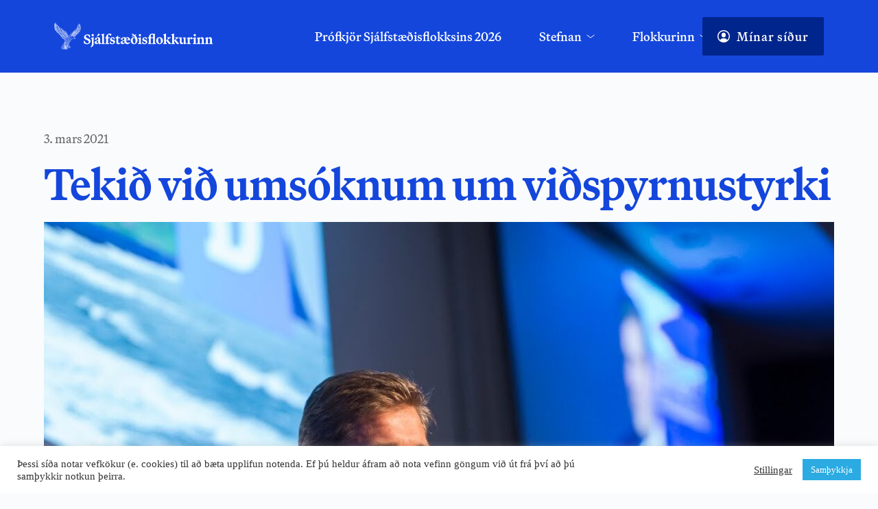

--- FILE ---
content_type: text/html; charset=UTF-8
request_url: https://xd.is/2021/03/03/tekid-vid-umsoknum-um-vidspyrnustyrki/
body_size: 33554
content:
<!DOCTYPE html>
<html dir="ltr" lang="is" prefix="og: https://ogp.me/ns#">
<head>
    <meta charset="UTF-8">
    <link rel="profile" href="https://gmpg.org/xfn/11">
    <link rel="pingback" href="https://xd.is/xmlrpc.php">
	<title>Tekið við umsóknum um viðspyrnustyrki - Sjálfstæðisflokkurinn</title>
	<style>img:is([sizes="auto" i], [sizes^="auto," i]) { contain-intrinsic-size: 3000px 1500px }</style>
	
		<!-- All in One SEO 4.8.9 - aioseo.com -->
	<meta name="description" content="Móttaka umsókna um viðspyrnustyrki er nú hafin hjá Skattinum. Þeim er ætlað að styðja fyrirtæki og einyrkja sem hafa orðið fyrir a.m.k. 60% tekjufalli vegna heimsfaraldurs kórónuveiru. Markmiðið með styrkjunum er að rekstraraðilar geti viðhaldið nauðsynlegri lágmarksstarfsemi á meðan áhrifa faraldursins gætir, varðveitt viðskiptasambönd og tryggt viðbúnað þegar úr rætist. Styrkirnir gilda vegna tekjufalls á" />
	<meta name="robots" content="max-image-preview:large" />
	<meta name="author" content="Ingvar"/>
	<meta name="google-site-verification" content="iqZyNu466H_9Txg2l2hQC41aN0UxTMWwHx7IYYtDoUQ" />
	<link rel="canonical" href="https://xd.is/2021/03/03/tekid-vid-umsoknum-um-vidspyrnustyrki/" />
	<meta name="generator" content="All in One SEO (AIOSEO) 4.8.9" />
		<meta property="og:locale" content="is_IS" />
		<meta property="og:site_name" content="Sjálfstæðisflokkurinn - Fyrir okkur öll" />
		<meta property="og:type" content="article" />
		<meta property="og:title" content="Tekið við umsóknum um viðspyrnustyrki - Sjálfstæðisflokkurinn" />
		<meta property="og:description" content="Móttaka umsókna um viðspyrnustyrki er nú hafin hjá Skattinum. Þeim er ætlað að styðja fyrirtæki og einyrkja sem hafa orðið fyrir a.m.k. 60% tekjufalli vegna heimsfaraldurs kórónuveiru. Markmiðið með styrkjunum er að rekstraraðilar geti viðhaldið nauðsynlegri lágmarksstarfsemi á meðan áhrifa faraldursins gætir, varðveitt viðskiptasambönd og tryggt viðbúnað þegar úr rætist. Styrkirnir gilda vegna tekjufalls á" />
		<meta property="og:url" content="https://xd.is/2021/03/03/tekid-vid-umsoknum-um-vidspyrnustyrki/" />
		<meta property="og:image" content="https://xd.is/wp-content/uploads/2016/09/d_logo.png" />
		<meta property="og:image:secure_url" content="https://xd.is/wp-content/uploads/2016/09/d_logo.png" />
		<meta property="og:image:width" content="615" />
		<meta property="og:image:height" content="615" />
		<meta property="article:published_time" content="2021-03-03T14:29:21+00:00" />
		<meta property="article:modified_time" content="2021-03-03T17:24:12+00:00" />
		<meta property="article:publisher" content="https://www.facebook.com/sjalfstaedis" />
		<meta name="twitter:card" content="summary_large_image" />
		<meta name="twitter:site" content="@sjalfstaedis" />
		<meta name="twitter:title" content="Tekið við umsóknum um viðspyrnustyrki - Sjálfstæðisflokkurinn" />
		<meta name="twitter:description" content="Móttaka umsókna um viðspyrnustyrki er nú hafin hjá Skattinum. Þeim er ætlað að styðja fyrirtæki og einyrkja sem hafa orðið fyrir a.m.k. 60% tekjufalli vegna heimsfaraldurs kórónuveiru. Markmiðið með styrkjunum er að rekstraraðilar geti viðhaldið nauðsynlegri lágmarksstarfsemi á meðan áhrifa faraldursins gætir, varðveitt viðskiptasambönd og tryggt viðbúnað þegar úr rætist. Styrkirnir gilda vegna tekjufalls á" />
		<meta name="twitter:creator" content="@sjalfstaedis" />
		<meta name="twitter:image" content="https://xd.is/wp-content/uploads/2016/09/d_logo.png" />
		<script type="application/ld+json" class="aioseo-schema">
			{"@context":"https:\/\/schema.org","@graph":[{"@type":"BlogPosting","@id":"https:\/\/xd.is\/2021\/03\/03\/tekid-vid-umsoknum-um-vidspyrnustyrki\/#blogposting","name":"Teki\u00f0 vi\u00f0 ums\u00f3knum um vi\u00f0spyrnustyrki - Sj\u00e1lfst\u00e6\u00f0isflokkurinn","headline":"Teki\u00f0 vi\u00f0 ums\u00f3knum um vi\u00f0spyrnustyrki","author":{"@id":"#author"},"publisher":{"@id":"https:\/\/xd.is\/#organization"},"image":{"@type":"ImageObject","url":"https:\/\/xd.is\/wp-content\/uploads\/2020\/12\/BB_.jpg","width":1411,"height":939},"datePublished":"2021-03-03T14:29:21+00:00","dateModified":"2021-03-03T17:24:12+00:00","inLanguage":"is-IS","mainEntityOfPage":{"@id":"https:\/\/xd.is\/2021\/03\/03\/tekid-vid-umsoknum-um-vidspyrnustyrki\/#webpage"},"isPartOf":{"@id":"https:\/\/xd.is\/2021\/03\/03\/tekid-vid-umsoknum-um-vidspyrnustyrki\/#webpage"},"articleSection":"Fr\u00e9ttir"},{"@type":"BreadcrumbList","@id":"https:\/\/xd.is\/2021\/03\/03\/tekid-vid-umsoknum-um-vidspyrnustyrki\/#breadcrumblist","itemListElement":[{"@type":"ListItem","@id":"https:\/\/xd.is#listItem","position":1,"name":"Home","item":"https:\/\/xd.is","nextItem":{"@type":"ListItem","@id":"https:\/\/xd.is\/category\/frettir\/#listItem","name":"Fr\u00e9ttir"}},{"@type":"ListItem","@id":"https:\/\/xd.is\/category\/frettir\/#listItem","position":2,"name":"Fr\u00e9ttir","item":"https:\/\/xd.is\/category\/frettir\/","nextItem":{"@type":"ListItem","@id":"https:\/\/xd.is\/2021\/03\/03\/tekid-vid-umsoknum-um-vidspyrnustyrki\/#listItem","name":"Teki\u00f0 vi\u00f0 ums\u00f3knum um vi\u00f0spyrnustyrki"},"previousItem":{"@type":"ListItem","@id":"https:\/\/xd.is#listItem","name":"Home"}},{"@type":"ListItem","@id":"https:\/\/xd.is\/2021\/03\/03\/tekid-vid-umsoknum-um-vidspyrnustyrki\/#listItem","position":3,"name":"Teki\u00f0 vi\u00f0 ums\u00f3knum um vi\u00f0spyrnustyrki","previousItem":{"@type":"ListItem","@id":"https:\/\/xd.is\/category\/frettir\/#listItem","name":"Fr\u00e9ttir"}}]},{"@type":"Organization","@id":"https:\/\/xd.is\/#organization","name":"Sj\u00e1lfst\u00e6\u00f0isflokkurinn","description":"Fyrir okkur \u00f6ll","url":"https:\/\/xd.is\/","telephone":"+3545151700","logo":{"@type":"ImageObject","url":"https:\/\/xd.is\/wp-content\/uploads\/2025\/11\/XD-Social_Media-Facebook-Profile_picture.png","@id":"https:\/\/xd.is\/2021\/03\/03\/tekid-vid-umsoknum-um-vidspyrnustyrki\/#organizationLogo","width":2000,"height":2000},"image":{"@id":"https:\/\/xd.is\/2021\/03\/03\/tekid-vid-umsoknum-um-vidspyrnustyrki\/#organizationLogo"},"sameAs":["https:\/\/www.facebook.com\/sjalfstaedis","https:\/\/x.com\/sjalfstaedis","https:\/\/instagram.com\/sjalfstaedis","https:\/\/www.tiktok.com\/@sjalfstaedisflokkurinn"]},{"@type":"Person","@id":"#author","name":"Ingvar","image":{"@type":"ImageObject","@id":"https:\/\/xd.is\/2021\/03\/03\/tekid-vid-umsoknum-um-vidspyrnustyrki\/#authorImage","url":"https:\/\/secure.gravatar.com\/avatar\/d7dc58d4440fe4e307b0aa84e869d62c3dd7ecb304d4c0e828a92ba365c84873?s=96&d=mm&r=g","width":96,"height":96,"caption":"Ingvar"}},{"@type":"WebPage","@id":"https:\/\/xd.is\/2021\/03\/03\/tekid-vid-umsoknum-um-vidspyrnustyrki\/#webpage","url":"https:\/\/xd.is\/2021\/03\/03\/tekid-vid-umsoknum-um-vidspyrnustyrki\/","name":"Teki\u00f0 vi\u00f0 ums\u00f3knum um vi\u00f0spyrnustyrki - Sj\u00e1lfst\u00e6\u00f0isflokkurinn","description":"M\u00f3ttaka ums\u00f3kna um vi\u00f0spyrnustyrki er n\u00fa hafin hj\u00e1 Skattinum. \u00deeim er \u00e6tla\u00f0 a\u00f0 sty\u00f0ja fyrirt\u00e6ki og einyrkja sem hafa or\u00f0i\u00f0 fyrir a.m.k. 60% tekjufalli vegna heimsfaraldurs k\u00f3r\u00f3nuveiru. Markmi\u00f0i\u00f0 me\u00f0 styrkjunum er a\u00f0 rekstrara\u00f0ilar geti vi\u00f0haldi\u00f0 nau\u00f0synlegri l\u00e1gmarksstarfsemi \u00e1 me\u00f0an \u00e1hrifa faraldursins g\u00e6tir, var\u00f0veitt vi\u00f0skiptasamb\u00f6nd og tryggt vi\u00f0b\u00fana\u00f0 \u00feegar \u00far r\u00e6tist. Styrkirnir gilda vegna tekjufalls \u00e1","inLanguage":"is-IS","isPartOf":{"@id":"https:\/\/xd.is\/#website"},"breadcrumb":{"@id":"https:\/\/xd.is\/2021\/03\/03\/tekid-vid-umsoknum-um-vidspyrnustyrki\/#breadcrumblist"},"image":{"@type":"ImageObject","url":"https:\/\/xd.is\/wp-content\/uploads\/2020\/12\/BB_.jpg","@id":"https:\/\/xd.is\/2021\/03\/03\/tekid-vid-umsoknum-um-vidspyrnustyrki\/#mainImage","width":1411,"height":939},"primaryImageOfPage":{"@id":"https:\/\/xd.is\/2021\/03\/03\/tekid-vid-umsoknum-um-vidspyrnustyrki\/#mainImage"},"datePublished":"2021-03-03T14:29:21+00:00","dateModified":"2021-03-03T17:24:12+00:00"},{"@type":"WebSite","@id":"https:\/\/xd.is\/#website","url":"https:\/\/xd.is\/","name":"Sj\u00e1lfst\u00e6\u00f0isflokkurinn","description":"Fyrir okkur \u00f6ll","inLanguage":"is-IS","publisher":{"@id":"https:\/\/xd.is\/#organization"}}]}
		</script>
		<!-- All in One SEO -->

<link rel='dns-prefetch' href='//www.googletagmanager.com' />
<link rel='dns-prefetch' href='//stats.wp.com' />
<link rel='dns-prefetch' href='//use.typekit.net' />
<link rel='dns-prefetch' href='//fonts.bunny.net' />
<link rel='dns-prefetch' href='//v0.wordpress.com' />
<link rel="alternate" type="application/rss+xml" title="Sjálfstæðisflokkurinn &raquo; Straumur" href="https://xd.is/feed/" />
		<!-- This site uses the Google Analytics by MonsterInsights plugin v9.9.0 - Using Analytics tracking - https://www.monsterinsights.com/ -->
		<!-- Note: MonsterInsights is not currently configured on this site. The site owner needs to authenticate with Google Analytics in the MonsterInsights settings panel. -->
					<!-- No tracking code set -->
				<!-- / Google Analytics by MonsterInsights -->
		<link rel='stylesheet' id='blocksy-dynamic-global-css' href='https://xd.is/wp-content/uploads/blocksy/css/global.css?ver=33924' media='all' />
<link rel='stylesheet' id='wp-block-library-css' href='https://xd.is/wp-includes/css/dist/block-library/style.min.css?ver=6.8.3' media='all' />
<link rel='stylesheet' id='ife-facebook-events-block-style2-css' href='https://xd.is/wp-content/plugins/import-facebook-events/assets/css/grid-style2.css?ver=1.7.9' media='all' />
<style id='global-styles-inline-css'>
:root{--wp--preset--aspect-ratio--square: 1;--wp--preset--aspect-ratio--4-3: 4/3;--wp--preset--aspect-ratio--3-4: 3/4;--wp--preset--aspect-ratio--3-2: 3/2;--wp--preset--aspect-ratio--2-3: 2/3;--wp--preset--aspect-ratio--16-9: 16/9;--wp--preset--aspect-ratio--9-16: 9/16;--wp--preset--color--black: #000000;--wp--preset--color--cyan-bluish-gray: #abb8c3;--wp--preset--color--white: #ffffff;--wp--preset--color--pale-pink: #f78da7;--wp--preset--color--vivid-red: #cf2e2e;--wp--preset--color--luminous-vivid-orange: #ff6900;--wp--preset--color--luminous-vivid-amber: #fcb900;--wp--preset--color--light-green-cyan: #7bdcb5;--wp--preset--color--vivid-green-cyan: #00d084;--wp--preset--color--pale-cyan-blue: #8ed1fc;--wp--preset--color--vivid-cyan-blue: #0693e3;--wp--preset--color--vivid-purple: #9b51e0;--wp--preset--color--palette-color-1: var(--theme-palette-color-1, #2872fa);--wp--preset--color--palette-color-2: var(--theme-palette-color-2, #1559ed);--wp--preset--color--palette-color-3: var(--theme-palette-color-3, #3A4F66);--wp--preset--color--palette-color-4: var(--theme-palette-color-4, #192a3d);--wp--preset--color--palette-color-5: var(--theme-palette-color-5, #e1e8ed);--wp--preset--color--palette-color-6: var(--theme-palette-color-6, #f2f5f7);--wp--preset--color--palette-color-7: var(--theme-palette-color-7, #FAFBFC);--wp--preset--color--palette-color-8: var(--theme-palette-color-8, #ffffff);--wp--preset--gradient--vivid-cyan-blue-to-vivid-purple: linear-gradient(135deg,rgba(6,147,227,1) 0%,rgb(155,81,224) 100%);--wp--preset--gradient--light-green-cyan-to-vivid-green-cyan: linear-gradient(135deg,rgb(122,220,180) 0%,rgb(0,208,130) 100%);--wp--preset--gradient--luminous-vivid-amber-to-luminous-vivid-orange: linear-gradient(135deg,rgba(252,185,0,1) 0%,rgba(255,105,0,1) 100%);--wp--preset--gradient--luminous-vivid-orange-to-vivid-red: linear-gradient(135deg,rgba(255,105,0,1) 0%,rgb(207,46,46) 100%);--wp--preset--gradient--very-light-gray-to-cyan-bluish-gray: linear-gradient(135deg,rgb(238,238,238) 0%,rgb(169,184,195) 100%);--wp--preset--gradient--cool-to-warm-spectrum: linear-gradient(135deg,rgb(74,234,220) 0%,rgb(151,120,209) 20%,rgb(207,42,186) 40%,rgb(238,44,130) 60%,rgb(251,105,98) 80%,rgb(254,248,76) 100%);--wp--preset--gradient--blush-light-purple: linear-gradient(135deg,rgb(255,206,236) 0%,rgb(152,150,240) 100%);--wp--preset--gradient--blush-bordeaux: linear-gradient(135deg,rgb(254,205,165) 0%,rgb(254,45,45) 50%,rgb(107,0,62) 100%);--wp--preset--gradient--luminous-dusk: linear-gradient(135deg,rgb(255,203,112) 0%,rgb(199,81,192) 50%,rgb(65,88,208) 100%);--wp--preset--gradient--pale-ocean: linear-gradient(135deg,rgb(255,245,203) 0%,rgb(182,227,212) 50%,rgb(51,167,181) 100%);--wp--preset--gradient--electric-grass: linear-gradient(135deg,rgb(202,248,128) 0%,rgb(113,206,126) 100%);--wp--preset--gradient--midnight: linear-gradient(135deg,rgb(2,3,129) 0%,rgb(40,116,252) 100%);--wp--preset--gradient--juicy-peach: linear-gradient(to right, #ffecd2 0%, #fcb69f 100%);--wp--preset--gradient--young-passion: linear-gradient(to right, #ff8177 0%, #ff867a 0%, #ff8c7f 21%, #f99185 52%, #cf556c 78%, #b12a5b 100%);--wp--preset--gradient--true-sunset: linear-gradient(to right, #fa709a 0%, #fee140 100%);--wp--preset--gradient--morpheus-den: linear-gradient(to top, #30cfd0 0%, #330867 100%);--wp--preset--gradient--plum-plate: linear-gradient(135deg, #667eea 0%, #764ba2 100%);--wp--preset--gradient--aqua-splash: linear-gradient(15deg, #13547a 0%, #80d0c7 100%);--wp--preset--gradient--love-kiss: linear-gradient(to top, #ff0844 0%, #ffb199 100%);--wp--preset--gradient--new-retrowave: linear-gradient(to top, #3b41c5 0%, #a981bb 49%, #ffc8a9 100%);--wp--preset--gradient--plum-bath: linear-gradient(to top, #cc208e 0%, #6713d2 100%);--wp--preset--gradient--high-flight: linear-gradient(to right, #0acffe 0%, #495aff 100%);--wp--preset--gradient--teen-party: linear-gradient(-225deg, #FF057C 0%, #8D0B93 50%, #321575 100%);--wp--preset--gradient--fabled-sunset: linear-gradient(-225deg, #231557 0%, #44107A 29%, #FF1361 67%, #FFF800 100%);--wp--preset--gradient--arielle-smile: radial-gradient(circle 248px at center, #16d9e3 0%, #30c7ec 47%, #46aef7 100%);--wp--preset--gradient--itmeo-branding: linear-gradient(180deg, #2af598 0%, #009efd 100%);--wp--preset--gradient--deep-blue: linear-gradient(to right, #6a11cb 0%, #2575fc 100%);--wp--preset--gradient--strong-bliss: linear-gradient(to right, #f78ca0 0%, #f9748f 19%, #fd868c 60%, #fe9a8b 100%);--wp--preset--gradient--sweet-period: linear-gradient(to top, #3f51b1 0%, #5a55ae 13%, #7b5fac 25%, #8f6aae 38%, #a86aa4 50%, #cc6b8e 62%, #f18271 75%, #f3a469 87%, #f7c978 100%);--wp--preset--gradient--purple-division: linear-gradient(to top, #7028e4 0%, #e5b2ca 100%);--wp--preset--gradient--cold-evening: linear-gradient(to top, #0c3483 0%, #a2b6df 100%, #6b8cce 100%, #a2b6df 100%);--wp--preset--gradient--mountain-rock: linear-gradient(to right, #868f96 0%, #596164 100%);--wp--preset--gradient--desert-hump: linear-gradient(to top, #c79081 0%, #dfa579 100%);--wp--preset--gradient--ethernal-constance: linear-gradient(to top, #09203f 0%, #537895 100%);--wp--preset--gradient--happy-memories: linear-gradient(-60deg, #ff5858 0%, #f09819 100%);--wp--preset--gradient--grown-early: linear-gradient(to top, #0ba360 0%, #3cba92 100%);--wp--preset--gradient--morning-salad: linear-gradient(-225deg, #B7F8DB 0%, #50A7C2 100%);--wp--preset--gradient--night-call: linear-gradient(-225deg, #AC32E4 0%, #7918F2 48%, #4801FF 100%);--wp--preset--gradient--mind-crawl: linear-gradient(-225deg, #473B7B 0%, #3584A7 51%, #30D2BE 100%);--wp--preset--gradient--angel-care: linear-gradient(-225deg, #FFE29F 0%, #FFA99F 48%, #FF719A 100%);--wp--preset--gradient--juicy-cake: linear-gradient(to top, #e14fad 0%, #f9d423 100%);--wp--preset--gradient--rich-metal: linear-gradient(to right, #d7d2cc 0%, #304352 100%);--wp--preset--gradient--mole-hall: linear-gradient(-20deg, #616161 0%, #9bc5c3 100%);--wp--preset--gradient--cloudy-knoxville: linear-gradient(120deg, #fdfbfb 0%, #ebedee 100%);--wp--preset--gradient--soft-grass: linear-gradient(to top, #c1dfc4 0%, #deecdd 100%);--wp--preset--gradient--saint-petersburg: linear-gradient(135deg, #f5f7fa 0%, #c3cfe2 100%);--wp--preset--gradient--everlasting-sky: linear-gradient(135deg, #fdfcfb 0%, #e2d1c3 100%);--wp--preset--gradient--kind-steel: linear-gradient(-20deg, #e9defa 0%, #fbfcdb 100%);--wp--preset--gradient--over-sun: linear-gradient(60deg, #abecd6 0%, #fbed96 100%);--wp--preset--gradient--premium-white: linear-gradient(to top, #d5d4d0 0%, #d5d4d0 1%, #eeeeec 31%, #efeeec 75%, #e9e9e7 100%);--wp--preset--gradient--clean-mirror: linear-gradient(45deg, #93a5cf 0%, #e4efe9 100%);--wp--preset--gradient--wild-apple: linear-gradient(to top, #d299c2 0%, #fef9d7 100%);--wp--preset--gradient--snow-again: linear-gradient(to top, #e6e9f0 0%, #eef1f5 100%);--wp--preset--gradient--confident-cloud: linear-gradient(to top, #dad4ec 0%, #dad4ec 1%, #f3e7e9 100%);--wp--preset--gradient--glass-water: linear-gradient(to top, #dfe9f3 0%, white 100%);--wp--preset--gradient--perfect-white: linear-gradient(-225deg, #E3FDF5 0%, #FFE6FA 100%);--wp--preset--font-size--small: 13px;--wp--preset--font-size--medium: 20px;--wp--preset--font-size--large: clamp(22px, 1.375rem + ((1vw - 3.2px) * 0.625), 30px);--wp--preset--font-size--x-large: clamp(30px, 1.875rem + ((1vw - 3.2px) * 1.563), 50px);--wp--preset--font-size--xx-large: clamp(45px, 2.813rem + ((1vw - 3.2px) * 2.734), 80px);--wp--preset--spacing--20: 0.44rem;--wp--preset--spacing--30: 0.67rem;--wp--preset--spacing--40: 1rem;--wp--preset--spacing--50: 1.5rem;--wp--preset--spacing--60: 2.25rem;--wp--preset--spacing--70: 3.38rem;--wp--preset--spacing--80: 5.06rem;--wp--preset--shadow--natural: 6px 6px 9px rgba(0, 0, 0, 0.2);--wp--preset--shadow--deep: 12px 12px 50px rgba(0, 0, 0, 0.4);--wp--preset--shadow--sharp: 6px 6px 0px rgba(0, 0, 0, 0.2);--wp--preset--shadow--outlined: 6px 6px 0px -3px rgba(255, 255, 255, 1), 6px 6px rgba(0, 0, 0, 1);--wp--preset--shadow--crisp: 6px 6px 0px rgba(0, 0, 0, 1);}:root { --wp--style--global--content-size: var(--theme-block-max-width);--wp--style--global--wide-size: var(--theme-block-wide-max-width); }:where(body) { margin: 0; }.wp-site-blocks > .alignleft { float: left; margin-right: 2em; }.wp-site-blocks > .alignright { float: right; margin-left: 2em; }.wp-site-blocks > .aligncenter { justify-content: center; margin-left: auto; margin-right: auto; }:where(.wp-site-blocks) > * { margin-block-start: var(--theme-content-spacing); margin-block-end: 0; }:where(.wp-site-blocks) > :first-child { margin-block-start: 0; }:where(.wp-site-blocks) > :last-child { margin-block-end: 0; }:root { --wp--style--block-gap: var(--theme-content-spacing); }:root :where(.is-layout-flow) > :first-child{margin-block-start: 0;}:root :where(.is-layout-flow) > :last-child{margin-block-end: 0;}:root :where(.is-layout-flow) > *{margin-block-start: var(--theme-content-spacing);margin-block-end: 0;}:root :where(.is-layout-constrained) > :first-child{margin-block-start: 0;}:root :where(.is-layout-constrained) > :last-child{margin-block-end: 0;}:root :where(.is-layout-constrained) > *{margin-block-start: var(--theme-content-spacing);margin-block-end: 0;}:root :where(.is-layout-flex){gap: var(--theme-content-spacing);}:root :where(.is-layout-grid){gap: var(--theme-content-spacing);}.is-layout-flow > .alignleft{float: left;margin-inline-start: 0;margin-inline-end: 2em;}.is-layout-flow > .alignright{float: right;margin-inline-start: 2em;margin-inline-end: 0;}.is-layout-flow > .aligncenter{margin-left: auto !important;margin-right: auto !important;}.is-layout-constrained > .alignleft{float: left;margin-inline-start: 0;margin-inline-end: 2em;}.is-layout-constrained > .alignright{float: right;margin-inline-start: 2em;margin-inline-end: 0;}.is-layout-constrained > .aligncenter{margin-left: auto !important;margin-right: auto !important;}.is-layout-constrained > :where(:not(.alignleft):not(.alignright):not(.alignfull)){max-width: var(--wp--style--global--content-size);margin-left: auto !important;margin-right: auto !important;}.is-layout-constrained > .alignwide{max-width: var(--wp--style--global--wide-size);}body .is-layout-flex{display: flex;}.is-layout-flex{flex-wrap: wrap;align-items: center;}.is-layout-flex > :is(*, div){margin: 0;}body .is-layout-grid{display: grid;}.is-layout-grid > :is(*, div){margin: 0;}body{padding-top: 0px;padding-right: 0px;padding-bottom: 0px;padding-left: 0px;}.has-black-color{color: var(--wp--preset--color--black) !important;}.has-cyan-bluish-gray-color{color: var(--wp--preset--color--cyan-bluish-gray) !important;}.has-white-color{color: var(--wp--preset--color--white) !important;}.has-pale-pink-color{color: var(--wp--preset--color--pale-pink) !important;}.has-vivid-red-color{color: var(--wp--preset--color--vivid-red) !important;}.has-luminous-vivid-orange-color{color: var(--wp--preset--color--luminous-vivid-orange) !important;}.has-luminous-vivid-amber-color{color: var(--wp--preset--color--luminous-vivid-amber) !important;}.has-light-green-cyan-color{color: var(--wp--preset--color--light-green-cyan) !important;}.has-vivid-green-cyan-color{color: var(--wp--preset--color--vivid-green-cyan) !important;}.has-pale-cyan-blue-color{color: var(--wp--preset--color--pale-cyan-blue) !important;}.has-vivid-cyan-blue-color{color: var(--wp--preset--color--vivid-cyan-blue) !important;}.has-vivid-purple-color{color: var(--wp--preset--color--vivid-purple) !important;}.has-palette-color-1-color{color: var(--wp--preset--color--palette-color-1) !important;}.has-palette-color-2-color{color: var(--wp--preset--color--palette-color-2) !important;}.has-palette-color-3-color{color: var(--wp--preset--color--palette-color-3) !important;}.has-palette-color-4-color{color: var(--wp--preset--color--palette-color-4) !important;}.has-palette-color-5-color{color: var(--wp--preset--color--palette-color-5) !important;}.has-palette-color-6-color{color: var(--wp--preset--color--palette-color-6) !important;}.has-palette-color-7-color{color: var(--wp--preset--color--palette-color-7) !important;}.has-palette-color-8-color{color: var(--wp--preset--color--palette-color-8) !important;}.has-black-background-color{background-color: var(--wp--preset--color--black) !important;}.has-cyan-bluish-gray-background-color{background-color: var(--wp--preset--color--cyan-bluish-gray) !important;}.has-white-background-color{background-color: var(--wp--preset--color--white) !important;}.has-pale-pink-background-color{background-color: var(--wp--preset--color--pale-pink) !important;}.has-vivid-red-background-color{background-color: var(--wp--preset--color--vivid-red) !important;}.has-luminous-vivid-orange-background-color{background-color: var(--wp--preset--color--luminous-vivid-orange) !important;}.has-luminous-vivid-amber-background-color{background-color: var(--wp--preset--color--luminous-vivid-amber) !important;}.has-light-green-cyan-background-color{background-color: var(--wp--preset--color--light-green-cyan) !important;}.has-vivid-green-cyan-background-color{background-color: var(--wp--preset--color--vivid-green-cyan) !important;}.has-pale-cyan-blue-background-color{background-color: var(--wp--preset--color--pale-cyan-blue) !important;}.has-vivid-cyan-blue-background-color{background-color: var(--wp--preset--color--vivid-cyan-blue) !important;}.has-vivid-purple-background-color{background-color: var(--wp--preset--color--vivid-purple) !important;}.has-palette-color-1-background-color{background-color: var(--wp--preset--color--palette-color-1) !important;}.has-palette-color-2-background-color{background-color: var(--wp--preset--color--palette-color-2) !important;}.has-palette-color-3-background-color{background-color: var(--wp--preset--color--palette-color-3) !important;}.has-palette-color-4-background-color{background-color: var(--wp--preset--color--palette-color-4) !important;}.has-palette-color-5-background-color{background-color: var(--wp--preset--color--palette-color-5) !important;}.has-palette-color-6-background-color{background-color: var(--wp--preset--color--palette-color-6) !important;}.has-palette-color-7-background-color{background-color: var(--wp--preset--color--palette-color-7) !important;}.has-palette-color-8-background-color{background-color: var(--wp--preset--color--palette-color-8) !important;}.has-black-border-color{border-color: var(--wp--preset--color--black) !important;}.has-cyan-bluish-gray-border-color{border-color: var(--wp--preset--color--cyan-bluish-gray) !important;}.has-white-border-color{border-color: var(--wp--preset--color--white) !important;}.has-pale-pink-border-color{border-color: var(--wp--preset--color--pale-pink) !important;}.has-vivid-red-border-color{border-color: var(--wp--preset--color--vivid-red) !important;}.has-luminous-vivid-orange-border-color{border-color: var(--wp--preset--color--luminous-vivid-orange) !important;}.has-luminous-vivid-amber-border-color{border-color: var(--wp--preset--color--luminous-vivid-amber) !important;}.has-light-green-cyan-border-color{border-color: var(--wp--preset--color--light-green-cyan) !important;}.has-vivid-green-cyan-border-color{border-color: var(--wp--preset--color--vivid-green-cyan) !important;}.has-pale-cyan-blue-border-color{border-color: var(--wp--preset--color--pale-cyan-blue) !important;}.has-vivid-cyan-blue-border-color{border-color: var(--wp--preset--color--vivid-cyan-blue) !important;}.has-vivid-purple-border-color{border-color: var(--wp--preset--color--vivid-purple) !important;}.has-palette-color-1-border-color{border-color: var(--wp--preset--color--palette-color-1) !important;}.has-palette-color-2-border-color{border-color: var(--wp--preset--color--palette-color-2) !important;}.has-palette-color-3-border-color{border-color: var(--wp--preset--color--palette-color-3) !important;}.has-palette-color-4-border-color{border-color: var(--wp--preset--color--palette-color-4) !important;}.has-palette-color-5-border-color{border-color: var(--wp--preset--color--palette-color-5) !important;}.has-palette-color-6-border-color{border-color: var(--wp--preset--color--palette-color-6) !important;}.has-palette-color-7-border-color{border-color: var(--wp--preset--color--palette-color-7) !important;}.has-palette-color-8-border-color{border-color: var(--wp--preset--color--palette-color-8) !important;}.has-vivid-cyan-blue-to-vivid-purple-gradient-background{background: var(--wp--preset--gradient--vivid-cyan-blue-to-vivid-purple) !important;}.has-light-green-cyan-to-vivid-green-cyan-gradient-background{background: var(--wp--preset--gradient--light-green-cyan-to-vivid-green-cyan) !important;}.has-luminous-vivid-amber-to-luminous-vivid-orange-gradient-background{background: var(--wp--preset--gradient--luminous-vivid-amber-to-luminous-vivid-orange) !important;}.has-luminous-vivid-orange-to-vivid-red-gradient-background{background: var(--wp--preset--gradient--luminous-vivid-orange-to-vivid-red) !important;}.has-very-light-gray-to-cyan-bluish-gray-gradient-background{background: var(--wp--preset--gradient--very-light-gray-to-cyan-bluish-gray) !important;}.has-cool-to-warm-spectrum-gradient-background{background: var(--wp--preset--gradient--cool-to-warm-spectrum) !important;}.has-blush-light-purple-gradient-background{background: var(--wp--preset--gradient--blush-light-purple) !important;}.has-blush-bordeaux-gradient-background{background: var(--wp--preset--gradient--blush-bordeaux) !important;}.has-luminous-dusk-gradient-background{background: var(--wp--preset--gradient--luminous-dusk) !important;}.has-pale-ocean-gradient-background{background: var(--wp--preset--gradient--pale-ocean) !important;}.has-electric-grass-gradient-background{background: var(--wp--preset--gradient--electric-grass) !important;}.has-midnight-gradient-background{background: var(--wp--preset--gradient--midnight) !important;}.has-juicy-peach-gradient-background{background: var(--wp--preset--gradient--juicy-peach) !important;}.has-young-passion-gradient-background{background: var(--wp--preset--gradient--young-passion) !important;}.has-true-sunset-gradient-background{background: var(--wp--preset--gradient--true-sunset) !important;}.has-morpheus-den-gradient-background{background: var(--wp--preset--gradient--morpheus-den) !important;}.has-plum-plate-gradient-background{background: var(--wp--preset--gradient--plum-plate) !important;}.has-aqua-splash-gradient-background{background: var(--wp--preset--gradient--aqua-splash) !important;}.has-love-kiss-gradient-background{background: var(--wp--preset--gradient--love-kiss) !important;}.has-new-retrowave-gradient-background{background: var(--wp--preset--gradient--new-retrowave) !important;}.has-plum-bath-gradient-background{background: var(--wp--preset--gradient--plum-bath) !important;}.has-high-flight-gradient-background{background: var(--wp--preset--gradient--high-flight) !important;}.has-teen-party-gradient-background{background: var(--wp--preset--gradient--teen-party) !important;}.has-fabled-sunset-gradient-background{background: var(--wp--preset--gradient--fabled-sunset) !important;}.has-arielle-smile-gradient-background{background: var(--wp--preset--gradient--arielle-smile) !important;}.has-itmeo-branding-gradient-background{background: var(--wp--preset--gradient--itmeo-branding) !important;}.has-deep-blue-gradient-background{background: var(--wp--preset--gradient--deep-blue) !important;}.has-strong-bliss-gradient-background{background: var(--wp--preset--gradient--strong-bliss) !important;}.has-sweet-period-gradient-background{background: var(--wp--preset--gradient--sweet-period) !important;}.has-purple-division-gradient-background{background: var(--wp--preset--gradient--purple-division) !important;}.has-cold-evening-gradient-background{background: var(--wp--preset--gradient--cold-evening) !important;}.has-mountain-rock-gradient-background{background: var(--wp--preset--gradient--mountain-rock) !important;}.has-desert-hump-gradient-background{background: var(--wp--preset--gradient--desert-hump) !important;}.has-ethernal-constance-gradient-background{background: var(--wp--preset--gradient--ethernal-constance) !important;}.has-happy-memories-gradient-background{background: var(--wp--preset--gradient--happy-memories) !important;}.has-grown-early-gradient-background{background: var(--wp--preset--gradient--grown-early) !important;}.has-morning-salad-gradient-background{background: var(--wp--preset--gradient--morning-salad) !important;}.has-night-call-gradient-background{background: var(--wp--preset--gradient--night-call) !important;}.has-mind-crawl-gradient-background{background: var(--wp--preset--gradient--mind-crawl) !important;}.has-angel-care-gradient-background{background: var(--wp--preset--gradient--angel-care) !important;}.has-juicy-cake-gradient-background{background: var(--wp--preset--gradient--juicy-cake) !important;}.has-rich-metal-gradient-background{background: var(--wp--preset--gradient--rich-metal) !important;}.has-mole-hall-gradient-background{background: var(--wp--preset--gradient--mole-hall) !important;}.has-cloudy-knoxville-gradient-background{background: var(--wp--preset--gradient--cloudy-knoxville) !important;}.has-soft-grass-gradient-background{background: var(--wp--preset--gradient--soft-grass) !important;}.has-saint-petersburg-gradient-background{background: var(--wp--preset--gradient--saint-petersburg) !important;}.has-everlasting-sky-gradient-background{background: var(--wp--preset--gradient--everlasting-sky) !important;}.has-kind-steel-gradient-background{background: var(--wp--preset--gradient--kind-steel) !important;}.has-over-sun-gradient-background{background: var(--wp--preset--gradient--over-sun) !important;}.has-premium-white-gradient-background{background: var(--wp--preset--gradient--premium-white) !important;}.has-clean-mirror-gradient-background{background: var(--wp--preset--gradient--clean-mirror) !important;}.has-wild-apple-gradient-background{background: var(--wp--preset--gradient--wild-apple) !important;}.has-snow-again-gradient-background{background: var(--wp--preset--gradient--snow-again) !important;}.has-confident-cloud-gradient-background{background: var(--wp--preset--gradient--confident-cloud) !important;}.has-glass-water-gradient-background{background: var(--wp--preset--gradient--glass-water) !important;}.has-perfect-white-gradient-background{background: var(--wp--preset--gradient--perfect-white) !important;}.has-small-font-size{font-size: var(--wp--preset--font-size--small) !important;}.has-medium-font-size{font-size: var(--wp--preset--font-size--medium) !important;}.has-large-font-size{font-size: var(--wp--preset--font-size--large) !important;}.has-x-large-font-size{font-size: var(--wp--preset--font-size--x-large) !important;}.has-xx-large-font-size{font-size: var(--wp--preset--font-size--xx-large) !important;}
:root :where(.wp-block-pullquote){font-size: clamp(0.984em, 0.984rem + ((1vw - 0.2em) * 0.645), 1.5em);line-height: 1.6;}
</style>
<link rel='stylesheet' id='cookie-law-info-css' href='https://xd.is/wp-content/plugins/cookie-law-info/legacy/public/css/cookie-law-info-public.css?ver=3.3.6' media='all' />
<link rel='stylesheet' id='cookie-law-info-gdpr-css' href='https://xd.is/wp-content/plugins/cookie-law-info/legacy/public/css/cookie-law-info-gdpr.css?ver=3.3.6' media='all' />
<link rel='stylesheet' id='font-awesome-css' href='https://xd.is/wp-content/plugins/import-facebook-events/assets/css/font-awesome.min.css?ver=1.7.9' media='all' />
<link rel='stylesheet' id='import-facebook-events-front-css' href='https://xd.is/wp-content/plugins/import-facebook-events/assets/css/import-facebook-events.css?ver=1.7.9' media='all' />
<link rel='stylesheet' id='import-facebook-events-front-style2-css' href='https://xd.is/wp-content/plugins/import-facebook-events/assets/css/grid-style2.css?ver=1.7.9' media='all' />
<link rel='stylesheet' id='dashicons-css' href='https://xd.is/wp-includes/css/dashicons.min.css?ver=6.8.3' media='all' />
<link rel='stylesheet' id='ct-main-styles-css' href='https://xd.is/wp-content/themes/blocksy/static/bundle/main.min.css?ver=2.1.20' media='all' />
<link rel='stylesheet' id='ct-page-title-styles-css' href='https://xd.is/wp-content/themes/blocksy/static/bundle/page-title.min.css?ver=2.1.20' media='all' />
<link rel='stylesheet' id='ct-brizy-styles-css' href='https://xd.is/wp-content/themes/blocksy/static/bundle/brizy.min.css?ver=2.1.20' media='all' />
<link rel='stylesheet' id='ct-wpforms-styles-css' href='https://xd.is/wp-content/themes/blocksy/static/bundle/wpforms.min.css?ver=2.1.20' media='all' />
<link rel='stylesheet' id='brizy-asset-adobe-10-css'  class="brz-link brz-link-adobe" type="text/css" href='https://use.typekit.net/xql3tsp.css?ver=208-wp' media='all' />
<link rel='stylesheet' id='brizy-asset-google-10-css'  class="brz-link brz-link-google" type="text/css" href='https://fonts.bunny.net/css?family=Lato%3A100%2C100italic%2C300%2C300italic%2Cregular%2Citalic%2C700%2C700italic%2C900%2C900italic%7CLibre+Franklin%3A100%2C200%2C300%2Cregular%2C500%2C600%2C700%2C800%2C900%2C100italic%2C200italic%2C300italic%2Citalic%2C500italic%2C600italic%2C700italic%2C800italic%2C900italic&#038;subset=arabic%2Cbengali%2Ccyrillic%2Ccyrillic-ext%2Cdevanagari%2Cgreek%2Cgreek-ext%2Cgujarati%2Chebrew%2Ckhmer%2Ckorean%2Clatin-ext%2Ctamil%2Ctelugu%2Cthai%2Cvietnamese&#038;display=swap&#038;ver=335-wp' media='all' />
<link rel='stylesheet' id='brizy-asset-upload-10-css'  class="brz-link brz-link-upload" type="text/css" href='https://xd.is/?brizy-font=fwgNBiXw490B%3A300%2C400%2C500%2C600%2C700%7Cvrdsgzmutdkardlygnfrktikartvgmfxqudo%3A100%2C200%2C300%2C400%2C600%2C700%2C800%2C900&#038;ver=335-wp' media='all' />
<link rel='stylesheet' id='brizy-asset-group-1_2-21-css'  class="brz-link brz-link-preview-lib-pro" data-brz-group="group-1_2" href='https://xd.is/wp-content/plugins/brizy-pro/public/editor-build/prod/css/group-1_2-pro.min.css?ver=208-wp' media='all' />
<link rel='stylesheet' id='brizy-asset-main-30-css'  class="brz-link brz-link-preview-pro" href='https://xd.is/wp-content/plugins/brizy-pro/public/editor-build/prod/css/preview.pro.min.css?ver=208-wp' media='all' />
<style id='inline-handle-091d584fced301b442654dd8c23b3fc9-inline-css'>


.brz .brz-cp-color1, .brz .brz-bcp-color1{color: rgb(var(--brz-global-color1));} .brz .brz-bgp-color1{background-color: rgb(var(--brz-global-color1));}.brz .brz-cp-color2, .brz .brz-bcp-color2{color: rgb(var(--brz-global-color2));} .brz .brz-bgp-color2{background-color: rgb(var(--brz-global-color2));}.brz .brz-cp-color3, .brz .brz-bcp-color3{color: rgb(var(--brz-global-color3));} .brz .brz-bgp-color3{background-color: rgb(var(--brz-global-color3));}.brz .brz-cp-color4, .brz .brz-bcp-color4{color: rgb(var(--brz-global-color4));} .brz .brz-bgp-color4{background-color: rgb(var(--brz-global-color4));}.brz .brz-cp-color5, .brz .brz-bcp-color5{color: rgb(var(--brz-global-color5));} .brz .brz-bgp-color5{background-color: rgb(var(--brz-global-color5));}.brz .brz-cp-color6, .brz .brz-bcp-color6{color: rgb(var(--brz-global-color6));} .brz .brz-bgp-color6{background-color: rgb(var(--brz-global-color6));}.brz .brz-cp-color7, .brz .brz-bcp-color7{color: rgb(var(--brz-global-color7));} .brz .brz-bgp-color7{background-color: rgb(var(--brz-global-color7));}.brz .brz-cp-color8, .brz .brz-bcp-color8{color: rgb(var(--brz-global-color8));} .brz .brz-bgp-color8{background-color: rgb(var(--brz-global-color8));}:root{--brz-global-color1:21, 21, 21;--brz-global-color2:0, 66, 100;--brz-global-color3:0, 173, 239;--brz-global-color4:154, 41, 89;--brz-global-color5:252, 175, 22;--brz-global-color6:239, 241, 249;--brz-global-color7:0, 92, 135;--brz-global-color8:255, 255, 255;}:root{--brz-paragraphfontfamily:'Libre Franklin', sans-serif;--brz-paragraphfontsize:16px;--brz-paragraphfontsizesuffix:px;--brz-paragraphfontweight:400;--brz-paragraphletterspacing:0px;--brz-paragraphlineheight:2;--brz-paragraphfontvariation:"wght" 400, "wdth" 100, "SOFT" 0;--brz-paragraphtabletfontsize:15px;--brz-paragraphtabletfontweight:400;--brz-paragraphtabletletterspacing:0px;--brz-paragraphtabletlineheight:1.6;--brz-paragraphtabletfontvariation:"wght" 400, "wdth" 100, "SOFT" 0;--brz-paragraphmobilefontsize:15px;--brz-paragraphmobilefontweight:400;--brz-paragraphmobileletterspacing:0px;--brz-paragraphmobilelineheight:1.6;--brz-paragraphmobilefontvariation:"wght" 400, "wdth" 100, "SOFT" 0;--brz-paragraphstoryfontsize:3.68%;--brz-paragraphbold:400;--brz-paragraphitalic:inherit;--brz-paragraphtextdecoration:inherit;--brz-paragraphtexttransform:inherit;--brz-paragraphtabletbold:400;--brz-paragraphtabletitalic:inherit;--brz-paragraphtablettextdecoration:inherit;--brz-paragraphtablettexttransform:inherit;--brz-paragraphmobilebold:400;--brz-paragraphmobileitalic:inherit;--brz-paragraphmobiletextdecoration:inherit;--brz-paragraphmobiletexttransform:inherit;--brz-subtitlefontfamily:'zapoculwjfyqbsafimqnvkbcyrjuiahsrkcy';--brz-subtitlefontsize:60px;--brz-subtitlefontsizesuffix:px;--brz-subtitlefontweight:400;--brz-subtitleletterspacing:0px;--brz-subtitlelineheight:1.1;--brz-subtitlefontvariation:"wght" 400, "wdth" 100, "SOFT" 0;--brz-subtitletabletfontsize:18px;--brz-subtitletabletfontweight:400;--brz-subtitletabletletterspacing:0px;--brz-subtitletabletlineheight:1.6;--brz-subtitletabletfontvariation:"wght" 400, "wdth" 100, "SOFT" 0;--brz-subtitlemobilefontsize:18px;--brz-subtitlemobilefontweight:400;--brz-subtitlemobileletterspacing:0px;--brz-subtitlemobilelineheight:1.6;--brz-subtitlemobilefontvariation:"wght" 400, "wdth" 100, "SOFT" 0;--brz-subtitlestoryfontsize:13.8%;--brz-subtitlebold:400;--brz-subtitleitalic:inherit;--brz-subtitletextdecoration:inherit;--brz-subtitletexttransform:inherit;--brz-subtitletabletbold:400;--brz-subtitletabletitalic:inherit;--brz-subtitletablettextdecoration:inherit;--brz-subtitletablettexttransform:inherit;--brz-subtitlemobilebold:400;--brz-subtitlemobileitalic:inherit;--brz-subtitlemobiletextdecoration:inherit;--brz-subtitlemobiletexttransform:inherit;--brz-abovetitlefontfamily:'vrdsgzmutdkardlygnfrktikartvgmfxqudo';--brz-abovetitlefontsize:65px;--brz-abovetitlefontsizesuffix:px;--brz-abovetitlefontweight:500;--brz-abovetitleletterspacing:0px;--brz-abovetitlelineheight:1.1;--brz-abovetitlefontvariation:"wght" 400, "wdth" 100, "SOFT" 0;--brz-abovetitletabletfontsize:14px;--brz-abovetitletabletfontweight:400;--brz-abovetitletabletletterspacing:0.5px;--brz-abovetitletabletlineheight:1.5;--brz-abovetitletabletfontvariation:"wght" 400, "wdth" 100, "SOFT" 0;--brz-abovetitlemobilefontsize:14px;--brz-abovetitlemobilefontweight:500;--brz-abovetitlemobileletterspacing:0.5px;--brz-abovetitlemobilelineheight:1.5;--brz-abovetitlemobilefontvariation:"wght" 400, "wdth" 100, "SOFT" 0;--brz-abovetitlestoryfontsize:14.950000000000001%;--brz-abovetitlebold:500;--brz-abovetitleitalic:inherit;--brz-abovetitletextdecoration:inherit;--brz-abovetitletexttransform:inherit;--brz-abovetitletabletbold:400;--brz-abovetitletabletitalic:inherit;--brz-abovetitletablettextdecoration:inherit;--brz-abovetitletablettexttransform:inherit;--brz-abovetitlemobilebold:500;--brz-abovetitlemobileitalic:inherit;--brz-abovetitlemobiletextdecoration:inherit;--brz-abovetitlemobiletexttransform:inherit;--brz-heading1fontfamily:'vrdsgzmutdkardlygnfrktikartvgmfxqudo';--brz-heading1fontsize:49px;--brz-heading1fontsizesuffix:px;--brz-heading1fontweight:600;--brz-heading1letterspacing:0px;--brz-heading1lineheight:1.3;--brz-heading1fontvariation:"wght" 400, "wdth" 100, "SOFT" 0;--brz-heading1tabletfontsize:48px;--brz-heading1tabletfontweight:600;--brz-heading1tabletletterspacing:0px;--brz-heading1tabletlineheight:1.3;--brz-heading1tabletfontvariation:"wght" 400, "wdth" 100, "SOFT" 0;--brz-heading1mobilefontsize:36px;--brz-heading1mobilefontweight:600;--brz-heading1mobileletterspacing:0px;--brz-heading1mobilelineheight:1.3;--brz-heading1mobilefontvariation:"wght" 400, "wdth" 100, "SOFT" 0;--brz-heading1storyfontsize:11.270000000000001%;--brz-heading1bold:600;--brz-heading1italic:inherit;--brz-heading1textdecoration:inherit;--brz-heading1texttransform:inherit;--brz-heading1tabletbold:600;--brz-heading1tabletitalic:inherit;--brz-heading1tablettextdecoration:inherit;--brz-heading1tablettexttransform:inherit;--brz-heading1mobilebold:600;--brz-heading1mobileitalic:inherit;--brz-heading1mobiletextdecoration:inherit;--brz-heading1mobiletexttransform:inherit;--brz-heading2fontfamily:'vrdsgzmutdkardlygnfrktikartvgmfxqudo';--brz-heading2fontsize:32px;--brz-heading2fontsizesuffix:px;--brz-heading2fontweight:600;--brz-heading2letterspacing:0px;--brz-heading2lineheight:1.3;--brz-heading2fontvariation:"wght" 400, "wdth" 100, "SOFT" 0;--brz-heading2tabletfontsize:34px;--brz-heading2tabletfontweight:600;--brz-heading2tabletletterspacing:0px;--brz-heading2tabletlineheight:1.2;--brz-heading2tabletfontvariation:"wght" 400, "wdth" 100, "SOFT" 0;--brz-heading2mobilefontsize:20px;--brz-heading2mobilefontweight:600;--brz-heading2mobileletterspacing:0px;--brz-heading2mobilelineheight:1.3;--brz-heading2mobilefontvariation:"wght" 400, "wdth" 100, "SOFT" 0;--brz-heading2storyfontsize:7.36%;--brz-heading2bold:600;--brz-heading2italic:inherit;--brz-heading2textdecoration:inherit;--brz-heading2texttransform:inherit;--brz-heading2tabletbold:600;--brz-heading2tabletitalic:inherit;--brz-heading2tablettextdecoration:inherit;--brz-heading2tablettexttransform:inherit;--brz-heading2mobilebold:600;--brz-heading2mobileitalic:inherit;--brz-heading2mobiletextdecoration:inherit;--brz-heading2mobiletexttransform:inherit;--brz-heading3fontfamily:'vrdsgzmutdkardlygnfrktikartvgmfxqudo';--brz-heading3fontsize:26px;--brz-heading3fontsizesuffix:px;--brz-heading3fontweight:600;--brz-heading3letterspacing:0px;--brz-heading3lineheight:1.3;--brz-heading3fontvariation:"wght" 400, "wdth" 100, "SOFT" 0;--brz-heading3tabletfontsize:27px;--brz-heading3tabletfontweight:600;--brz-heading3tabletletterspacing:0px;--brz-heading3tabletlineheight:1.2;--brz-heading3tabletfontvariation:"wght" 400, "wdth" 100, "SOFT" 0;--brz-heading3mobilefontsize:22px;--brz-heading3mobilefontweight:600;--brz-heading3mobileletterspacing:0px;--brz-heading3mobilelineheight:1.2;--brz-heading3mobilefontvariation:"wght" 400, "wdth" 100, "SOFT" 0;--brz-heading3storyfontsize:5.98%;--brz-heading3bold:600;--brz-heading3italic:inherit;--brz-heading3textdecoration:inherit;--brz-heading3texttransform:inherit;--brz-heading3tabletbold:600;--brz-heading3tabletitalic:inherit;--brz-heading3tablettextdecoration:inherit;--brz-heading3tablettexttransform:inherit;--brz-heading3mobilebold:600;--brz-heading3mobileitalic:inherit;--brz-heading3mobiletextdecoration:inherit;--brz-heading3mobiletexttransform:inherit;--brz-heading4fontfamily:'vrdsgzmutdkardlygnfrktikartvgmfxqudo';--brz-heading4fontsize:20px;--brz-heading4fontsizesuffix:px;--brz-heading4fontweight:600;--brz-heading4letterspacing:0px;--brz-heading4lineheight:1.5;--brz-heading4fontvariation:"wght" 400, "wdth" 100, "SOFT" 0;--brz-heading4tabletfontsize:22px;--brz-heading4tabletfontweight:600;--brz-heading4tabletletterspacing:0px;--brz-heading4tabletlineheight:1.4;--brz-heading4tabletfontvariation:"wght" 400, "wdth" 100, "SOFT" 0;--brz-heading4mobilefontsize:20px;--brz-heading4mobilefontweight:600;--brz-heading4mobileletterspacing:0px;--brz-heading4mobilelineheight:1.4;--brz-heading4mobilefontvariation:"wght" 400, "wdth" 100, "SOFT" 0;--brz-heading4storyfontsize:4.6000000000000005%;--brz-heading4bold:600;--brz-heading4italic:inherit;--brz-heading4textdecoration:inherit;--brz-heading4texttransform:inherit;--brz-heading4tabletbold:600;--brz-heading4tabletitalic:inherit;--brz-heading4tablettextdecoration:inherit;--brz-heading4tablettexttransform:inherit;--brz-heading4mobilebold:600;--brz-heading4mobileitalic:inherit;--brz-heading4mobiletextdecoration:inherit;--brz-heading4mobiletexttransform:inherit;--brz-heading5fontfamily:'vrdsgzmutdkardlygnfrktikartvgmfxqudo';--brz-heading5fontsize:20px;--brz-heading5fontsizesuffix:px;--brz-heading5fontweight:500;--brz-heading5letterspacing:0px;--brz-heading5lineheight:1.6;--brz-heading5fontvariation:"wght" 400, "wdth" 100, "SOFT" 0;--brz-heading5tabletfontsize:18px;--brz-heading5tabletfontweight:500;--brz-heading5tabletletterspacing:0px;--brz-heading5tabletlineheight:1.6;--brz-heading5tabletfontvariation:"wght" 400, "wdth" 100, "SOFT" 0;--brz-heading5mobilefontsize:16px;--brz-heading5mobilefontweight:500;--brz-heading5mobileletterspacing:0px;--brz-heading5mobilelineheight:1.6;--brz-heading5mobilefontvariation:"wght" 400, "wdth" 100, "SOFT" 0;--brz-heading5storyfontsize:4.6000000000000005%;--brz-heading5bold:500;--brz-heading5italic:inherit;--brz-heading5textdecoration:inherit;--brz-heading5texttransform:inherit;--brz-heading5tabletbold:500;--brz-heading5tabletitalic:inherit;--brz-heading5tablettextdecoration:inherit;--brz-heading5tablettexttransform:inherit;--brz-heading5mobilebold:500;--brz-heading5mobileitalic:inherit;--brz-heading5mobiletextdecoration:inherit;--brz-heading5mobiletexttransform:inherit;--brz-heading6fontfamily:'vrdsgzmutdkardlygnfrktikartvgmfxqudo';--brz-heading6fontsize:18px;--brz-heading6fontsizesuffix:px;--brz-heading6fontweight:600;--brz-heading6letterspacing:0px;--brz-heading6lineheight:1.5;--brz-heading6fontvariation:"wght" 400, "wdth" 100, "SOFT" 0;--brz-heading6tabletfontsize:16px;--brz-heading6tabletfontweight:600;--brz-heading6tabletletterspacing:0px;--brz-heading6tabletlineheight:1.5;--brz-heading6tabletfontvariation:"wght" 400, "wdth" 100, "SOFT" 0;--brz-heading6mobilefontsize:16px;--brz-heading6mobilefontweight:600;--brz-heading6mobileletterspacing:0px;--brz-heading6mobilelineheight:1.5;--brz-heading6mobilefontvariation:"wght" 400, "wdth" 100, "SOFT" 0;--brz-heading6storyfontsize:4.140000000000001%;--brz-heading6bold:600;--brz-heading6italic:inherit;--brz-heading6textdecoration:inherit;--brz-heading6texttransform:inherit;--brz-heading6tabletbold:600;--brz-heading6tabletitalic:inherit;--brz-heading6tablettextdecoration:inherit;--brz-heading6tablettexttransform:inherit;--brz-heading6mobilebold:600;--brz-heading6mobileitalic:inherit;--brz-heading6mobiletextdecoration:inherit;--brz-heading6mobiletexttransform:inherit;--brz-buttonfontfamily:'fwgNBiXw490B';--brz-buttonfontsize:18px;--brz-buttonfontsizesuffix:px;--brz-buttonfontweight:500;--brz-buttonletterspacing:1px;--brz-buttonlineheight:1.6;--brz-buttonfontvariation:"wght" 400, "wdth" 100, "SOFT" 0;--brz-buttontabletfontsize:15px;--brz-buttontabletfontweight:500;--brz-buttontabletletterspacing:0.5px;--brz-buttontabletlineheight:1.5;--brz-buttontabletfontvariation:"wght" 400, "wdth" 100, "SOFT" 0;--brz-buttonmobilefontsize:15px;--brz-buttonmobilefontweight:500;--brz-buttonmobileletterspacing:0.5px;--brz-buttonmobilelineheight:1.5;--brz-buttonmobilefontvariation:"wght" 400, "wdth" 100, "SOFT" 0;--brz-buttonstoryfontsize:4.140000000000001%;--brz-buttonbold:500;--brz-buttonitalic:inherit;--brz-buttontextdecoration:inherit;--brz-buttontexttransform:inherit;--brz-buttontabletbold:500;--brz-buttontabletitalic:inherit;--brz-buttontablettextdecoration:inherit;--brz-buttontablettexttransform:inherit;--brz-buttonmobilebold:500;--brz-buttonmobileitalic:inherit;--brz-buttonmobiletextdecoration:inherit;--brz-buttonmobiletexttransform:inherit;--brz-mbytgqgytokhysafcryetxyttmfqjsaiosiofontfamily:'Montserrat', sans-serif;--brz-mbytgqgytokhysafcryetxyttmfqjsaiosiofontsize:16px;--brz-mbytgqgytokhysafcryetxyttmfqjsaiosiofontsizesuffix:px;--brz-mbytgqgytokhysafcryetxyttmfqjsaiosiofontweight:300;--brz-mbytgqgytokhysafcryetxyttmfqjsaiosioletterspacing:0px;--brz-mbytgqgytokhysafcryetxyttmfqjsaiosiolineheight:2;--brz-mbytgqgytokhysafcryetxyttmfqjsaiosiofontvariation:"wght" 400, "wdth" 100, "SOFT" 0;--brz-mbytgqgytokhysafcryetxyttmfqjsaiosiotabletfontsize:15px;--brz-mbytgqgytokhysafcryetxyttmfqjsaiosiotabletfontweight:400;--brz-mbytgqgytokhysafcryetxyttmfqjsaiosiotabletletterspacing:0px;--brz-mbytgqgytokhysafcryetxyttmfqjsaiosiotabletlineheight:1.6;--brz-mbytgqgytokhysafcryetxyttmfqjsaiosiotabletfontvariation:"wght" 400, "wdth" 100, "SOFT" 0;--brz-mbytgqgytokhysafcryetxyttmfqjsaiosiomobilefontsize:15px;--brz-mbytgqgytokhysafcryetxyttmfqjsaiosiomobilefontweight:400;--brz-mbytgqgytokhysafcryetxyttmfqjsaiosiomobileletterspacing:0px;--brz-mbytgqgytokhysafcryetxyttmfqjsaiosiomobilelineheight:1.6;--brz-mbytgqgytokhysafcryetxyttmfqjsaiosiomobilefontvariation:"wght" 400, "wdth" 100, "SOFT" 0;--brz-mbytgqgytokhysafcryetxyttmfqjsaiosiostoryfontsize:3.68%;--brz-mbytgqgytokhysafcryetxyttmfqjsaiosiobold:300;--brz-mbytgqgytokhysafcryetxyttmfqjsaiosioitalic:inherit;--brz-mbytgqgytokhysafcryetxyttmfqjsaiosiotextdecoration:inherit;--brz-mbytgqgytokhysafcryetxyttmfqjsaiosiotexttransform:inherit;--brz-mbytgqgytokhysafcryetxyttmfqjsaiosiotabletbold:400;--brz-mbytgqgytokhysafcryetxyttmfqjsaiosiotabletitalic:inherit;--brz-mbytgqgytokhysafcryetxyttmfqjsaiosiotablettextdecoration:inherit;--brz-mbytgqgytokhysafcryetxyttmfqjsaiosiotablettexttransform:inherit;--brz-mbytgqgytokhysafcryetxyttmfqjsaiosiomobilebold:400;--brz-mbytgqgytokhysafcryetxyttmfqjsaiosiomobileitalic:inherit;--brz-mbytgqgytokhysafcryetxyttmfqjsaiosiomobiletextdecoration:inherit;--brz-mbytgqgytokhysafcryetxyttmfqjsaiosiomobiletexttransform:inherit;--brz-yljgveeegamwavexfdxhcuhnoqqmuiayhymqfontfamily:'Montserrat', sans-serif;--brz-yljgveeegamwavexfdxhcuhnoqqmuiayhymqfontsize:16px;--brz-yljgveeegamwavexfdxhcuhnoqqmuiayhymqfontsizesuffix:px;--brz-yljgveeegamwavexfdxhcuhnoqqmuiayhymqfontweight:300;--brz-yljgveeegamwavexfdxhcuhnoqqmuiayhymqletterspacing:0px;--brz-yljgveeegamwavexfdxhcuhnoqqmuiayhymqlineheight:2;--brz-yljgveeegamwavexfdxhcuhnoqqmuiayhymqfontvariation:"wght" 400, "wdth" 100, "SOFT" 0;--brz-yljgveeegamwavexfdxhcuhnoqqmuiayhymqtabletfontsize:15px;--brz-yljgveeegamwavexfdxhcuhnoqqmuiayhymqtabletfontweight:400;--brz-yljgveeegamwavexfdxhcuhnoqqmuiayhymqtabletletterspacing:0px;--brz-yljgveeegamwavexfdxhcuhnoqqmuiayhymqtabletlineheight:1.6;--brz-yljgveeegamwavexfdxhcuhnoqqmuiayhymqtabletfontvariation:"wght" 400, "wdth" 100, "SOFT" 0;--brz-yljgveeegamwavexfdxhcuhnoqqmuiayhymqmobilefontsize:15px;--brz-yljgveeegamwavexfdxhcuhnoqqmuiayhymqmobilefontweight:400;--brz-yljgveeegamwavexfdxhcuhnoqqmuiayhymqmobileletterspacing:0px;--brz-yljgveeegamwavexfdxhcuhnoqqmuiayhymqmobilelineheight:1.6;--brz-yljgveeegamwavexfdxhcuhnoqqmuiayhymqmobilefontvariation:"wght" 400, "wdth" 100, "SOFT" 0;--brz-yljgveeegamwavexfdxhcuhnoqqmuiayhymqstoryfontsize:3.68%;--brz-yljgveeegamwavexfdxhcuhnoqqmuiayhymqbold:300;--brz-yljgveeegamwavexfdxhcuhnoqqmuiayhymqitalic:inherit;--brz-yljgveeegamwavexfdxhcuhnoqqmuiayhymqtextdecoration:inherit;--brz-yljgveeegamwavexfdxhcuhnoqqmuiayhymqtexttransform:inherit;--brz-yljgveeegamwavexfdxhcuhnoqqmuiayhymqtabletbold:400;--brz-yljgveeegamwavexfdxhcuhnoqqmuiayhymqtabletitalic:inherit;--brz-yljgveeegamwavexfdxhcuhnoqqmuiayhymqtablettextdecoration:inherit;--brz-yljgveeegamwavexfdxhcuhnoqqmuiayhymqtablettexttransform:inherit;--brz-yljgveeegamwavexfdxhcuhnoqqmuiayhymqmobilebold:400;--brz-yljgveeegamwavexfdxhcuhnoqqmuiayhymqmobileitalic:inherit;--brz-yljgveeegamwavexfdxhcuhnoqqmuiayhymqmobiletextdecoration:inherit;--brz-yljgveeegamwavexfdxhcuhnoqqmuiayhymqmobiletexttransform:inherit;--brz-syljfghjyqtuwwvozunfmwgiikreuzivizzhfontfamily:'Montserrat', sans-serif;--brz-syljfghjyqtuwwvozunfmwgiikreuzivizzhfontsize:16px;--brz-syljfghjyqtuwwvozunfmwgiikreuzivizzhfontsizesuffix:px;--brz-syljfghjyqtuwwvozunfmwgiikreuzivizzhfontweight:300;--brz-syljfghjyqtuwwvozunfmwgiikreuzivizzhletterspacing:0px;--brz-syljfghjyqtuwwvozunfmwgiikreuzivizzhlineheight:2;--brz-syljfghjyqtuwwvozunfmwgiikreuzivizzhfontvariation:"wght" 400, "wdth" 100, "SOFT" 0;--brz-syljfghjyqtuwwvozunfmwgiikreuzivizzhtabletfontsize:15px;--brz-syljfghjyqtuwwvozunfmwgiikreuzivizzhtabletfontweight:400;--brz-syljfghjyqtuwwvozunfmwgiikreuzivizzhtabletletterspacing:0px;--brz-syljfghjyqtuwwvozunfmwgiikreuzivizzhtabletlineheight:1.6;--brz-syljfghjyqtuwwvozunfmwgiikreuzivizzhtabletfontvariation:"wght" 400, "wdth" 100, "SOFT" 0;--brz-syljfghjyqtuwwvozunfmwgiikreuzivizzhmobilefontsize:15px;--brz-syljfghjyqtuwwvozunfmwgiikreuzivizzhmobilefontweight:400;--brz-syljfghjyqtuwwvozunfmwgiikreuzivizzhmobileletterspacing:0px;--brz-syljfghjyqtuwwvozunfmwgiikreuzivizzhmobilelineheight:1.6;--brz-syljfghjyqtuwwvozunfmwgiikreuzivizzhmobilefontvariation:"wght" 400, "wdth" 100, "SOFT" 0;--brz-syljfghjyqtuwwvozunfmwgiikreuzivizzhstoryfontsize:3.68%;--brz-syljfghjyqtuwwvozunfmwgiikreuzivizzhbold:300;--brz-syljfghjyqtuwwvozunfmwgiikreuzivizzhitalic:inherit;--brz-syljfghjyqtuwwvozunfmwgiikreuzivizzhtextdecoration:inherit;--brz-syljfghjyqtuwwvozunfmwgiikreuzivizzhtexttransform:inherit;--brz-syljfghjyqtuwwvozunfmwgiikreuzivizzhtabletbold:400;--brz-syljfghjyqtuwwvozunfmwgiikreuzivizzhtabletitalic:inherit;--brz-syljfghjyqtuwwvozunfmwgiikreuzivizzhtablettextdecoration:inherit;--brz-syljfghjyqtuwwvozunfmwgiikreuzivizzhtablettexttransform:inherit;--brz-syljfghjyqtuwwvozunfmwgiikreuzivizzhmobilebold:400;--brz-syljfghjyqtuwwvozunfmwgiikreuzivizzhmobileitalic:inherit;--brz-syljfghjyqtuwwvozunfmwgiikreuzivizzhmobiletextdecoration:inherit;--brz-syljfghjyqtuwwvozunfmwgiikreuzivizzhmobiletexttransform:inherit;--brz-ejvrikrnvoavlemfgatbjlmvvmzspqqwjsmzfontfamily:'uTBpm2PLyE3v';--brz-ejvrikrnvoavlemfgatbjlmvvmzspqqwjsmzfontsize:34px;--brz-ejvrikrnvoavlemfgatbjlmvvmzspqqwjsmzfontsizesuffix:px;--brz-ejvrikrnvoavlemfgatbjlmvvmzspqqwjsmzfontweight:700;--brz-ejvrikrnvoavlemfgatbjlmvvmzspqqwjsmzletterspacing:0px;--brz-ejvrikrnvoavlemfgatbjlmvvmzspqqwjsmzlineheight:2;--brz-ejvrikrnvoavlemfgatbjlmvvmzspqqwjsmzfontvariation:"wght" 400, "wdth" 100, "SOFT" 0;--brz-ejvrikrnvoavlemfgatbjlmvvmzspqqwjsmztabletfontsize:15px;--brz-ejvrikrnvoavlemfgatbjlmvvmzspqqwjsmztabletfontweight:400;--brz-ejvrikrnvoavlemfgatbjlmvvmzspqqwjsmztabletletterspacing:0px;--brz-ejvrikrnvoavlemfgatbjlmvvmzspqqwjsmztabletlineheight:1.6;--brz-ejvrikrnvoavlemfgatbjlmvvmzspqqwjsmztabletfontvariation:"wght" 400, "wdth" 100, "SOFT" 0;--brz-ejvrikrnvoavlemfgatbjlmvvmzspqqwjsmzmobilefontsize:32px;--brz-ejvrikrnvoavlemfgatbjlmvvmzspqqwjsmzmobilefontweight:700;--brz-ejvrikrnvoavlemfgatbjlmvvmzspqqwjsmzmobileletterspacing:0px;--brz-ejvrikrnvoavlemfgatbjlmvvmzspqqwjsmzmobilelineheight:1.6;--brz-ejvrikrnvoavlemfgatbjlmvvmzspqqwjsmzmobilefontvariation:"wght" 400, "wdth" 100, "SOFT" 0;--brz-ejvrikrnvoavlemfgatbjlmvvmzspqqwjsmzstoryfontsize:7.82%;--brz-ejvrikrnvoavlemfgatbjlmvvmzspqqwjsmzbold:700;--brz-ejvrikrnvoavlemfgatbjlmvvmzspqqwjsmzitalic:inherit;--brz-ejvrikrnvoavlemfgatbjlmvvmzspqqwjsmztextdecoration:inherit;--brz-ejvrikrnvoavlemfgatbjlmvvmzspqqwjsmztexttransform:inherit;--brz-ejvrikrnvoavlemfgatbjlmvvmzspqqwjsmztabletbold:400;--brz-ejvrikrnvoavlemfgatbjlmvvmzspqqwjsmztabletitalic:inherit;--brz-ejvrikrnvoavlemfgatbjlmvvmzspqqwjsmztablettextdecoration:inherit;--brz-ejvrikrnvoavlemfgatbjlmvvmzspqqwjsmztablettexttransform:inherit;--brz-ejvrikrnvoavlemfgatbjlmvvmzspqqwjsmzmobilebold:700;--brz-ejvrikrnvoavlemfgatbjlmvvmzspqqwjsmzmobileitalic:inherit;--brz-ejvrikrnvoavlemfgatbjlmvvmzspqqwjsmzmobiletextdecoration:inherit;--brz-ejvrikrnvoavlemfgatbjlmvvmzspqqwjsmzmobiletexttransform:inherit;--brz-re9g0ssoh5ctfontfamily:'fwgNBiXw490B';--brz-re9g0ssoh5ctfontsize:16px;--brz-re9g0ssoh5ctfontsizesuffix:px;--brz-re9g0ssoh5ctfontweight:400;--brz-re9g0ssoh5ctletterspacing:0px;--brz-re9g0ssoh5ctlineheight:2;--brz-re9g0ssoh5ctfontvariation:"wght" 400, "wdth" 100, "SOFT" 0;--brz-re9g0ssoh5cttabletfontsize:15px;--brz-re9g0ssoh5cttabletfontweight:400;--brz-re9g0ssoh5cttabletletterspacing:0px;--brz-re9g0ssoh5cttabletlineheight:1.6;--brz-re9g0ssoh5cttabletfontvariation:"wght" 400, "wdth" 100, "SOFT" 0;--brz-re9g0ssoh5ctmobilefontsize:15px;--brz-re9g0ssoh5ctmobilefontweight:400;--brz-re9g0ssoh5ctmobileletterspacing:0px;--brz-re9g0ssoh5ctmobilelineheight:1.6;--brz-re9g0ssoh5ctmobilefontvariation:"wght" 400, "wdth" 100, "SOFT" 0;--brz-re9g0ssoh5ctstoryfontsize:3.68%;--brz-re9g0ssoh5ctbold:400;--brz-re9g0ssoh5ctitalic:inherit;--brz-re9g0ssoh5cttextdecoration:inherit;--brz-re9g0ssoh5cttexttransform:inherit;--brz-re9g0ssoh5cttabletbold:400;--brz-re9g0ssoh5cttabletitalic:inherit;--brz-re9g0ssoh5cttablettextdecoration:inherit;--brz-re9g0ssoh5cttablettexttransform:inherit;--brz-re9g0ssoh5ctmobilebold:400;--brz-re9g0ssoh5ctmobileitalic:inherit;--brz-re9g0ssoh5ctmobiletextdecoration:inherit;--brz-re9g0ssoh5ctmobiletexttransform:inherit;}

.brz .brz-tp__dc-block-st1 p { font-family: 'Libre Franklin', sans-serif;font-size: 16px;font-weight: 400;letter-spacing: 0px;line-height: 2; }
@media (max-width: 991px) {.brz .brz-tp__dc-block-st1 p { font-family: 'Libre Franklin', sans-serif;font-size: 15px;font-weight: 400;letter-spacing: 0px;line-height: 1.6; } }
@media (max-width: 767px) {.brz .brz-tp__dc-block-st1 p { font-family: 'Libre Franklin', sans-serif;font-size: 15px;font-weight: 400;letter-spacing: 0px;line-height: 1.6; } }
.brz .brz-tp__dc-block-st1 h1 { font-family: 'vrdsgzmutdkardlygnfrktikartvgmfxqudo';font-size: 49px;font-weight: 600;letter-spacing: 0px;line-height: 1.3; }
@media (max-width: 991px) {.brz .brz-tp__dc-block-st1 h1 { font-family: 'vrdsgzmutdkardlygnfrktikartvgmfxqudo';font-size: 48px;font-weight: 600;letter-spacing: 0px;line-height: 1.3; } }
@media (max-width: 767px) {.brz .brz-tp__dc-block-st1 h1 { font-family: 'vrdsgzmutdkardlygnfrktikartvgmfxqudo';font-size: 36px;font-weight: 600;letter-spacing: 0px;line-height: 1.3; } }
.brz .brz-tp__dc-block-st1 h2 { font-family: 'vrdsgzmutdkardlygnfrktikartvgmfxqudo';font-size: 32px;font-weight: 600;letter-spacing: 0px;line-height: 1.3; }
@media (max-width: 991px) {.brz .brz-tp__dc-block-st1 h2 { font-family: 'vrdsgzmutdkardlygnfrktikartvgmfxqudo';font-size: 34px;font-weight: 600;letter-spacing: 0px;line-height: 1.2; } }
@media (max-width: 767px) {.brz .brz-tp__dc-block-st1 h2 { font-family: 'vrdsgzmutdkardlygnfrktikartvgmfxqudo';font-size: 20px;font-weight: 600;letter-spacing: 0px;line-height: 1.3; } }
.brz .brz-tp__dc-block-st1 h3 { font-family: 'vrdsgzmutdkardlygnfrktikartvgmfxqudo';font-size: 26px;font-weight: 600;letter-spacing: 0px;line-height: 1.3; }
@media (max-width: 991px) {.brz .brz-tp__dc-block-st1 h3 { font-family: 'vrdsgzmutdkardlygnfrktikartvgmfxqudo';font-size: 27px;font-weight: 600;letter-spacing: 0px;line-height: 1.2; } }
@media (max-width: 767px) {.brz .brz-tp__dc-block-st1 h3 { font-family: 'vrdsgzmutdkardlygnfrktikartvgmfxqudo';font-size: 22px;font-weight: 600;letter-spacing: 0px;line-height: 1.2; } }
.brz .brz-tp__dc-block-st1 h4 { font-family: 'vrdsgzmutdkardlygnfrktikartvgmfxqudo';font-size: 20px;font-weight: 600;letter-spacing: 0px;line-height: 1.5; }
@media (max-width: 991px) {.brz .brz-tp__dc-block-st1 h4 { font-family: 'vrdsgzmutdkardlygnfrktikartvgmfxqudo';font-size: 22px;font-weight: 600;letter-spacing: 0px;line-height: 1.4; } }
@media (max-width: 767px) {.brz .brz-tp__dc-block-st1 h4 { font-family: 'vrdsgzmutdkardlygnfrktikartvgmfxqudo';font-size: 20px;font-weight: 600;letter-spacing: 0px;line-height: 1.4; } }
.brz .brz-tp__dc-block-st1 h5 { font-family: 'vrdsgzmutdkardlygnfrktikartvgmfxqudo';font-size: 20px;font-weight: 500;letter-spacing: 0px;line-height: 1.6; }
@media (max-width: 991px) {.brz .brz-tp__dc-block-st1 h5 { font-family: 'vrdsgzmutdkardlygnfrktikartvgmfxqudo';font-size: 18px;font-weight: 500;letter-spacing: 0px;line-height: 1.6; } }
@media (max-width: 767px) {.brz .brz-tp__dc-block-st1 h5 { font-family: 'vrdsgzmutdkardlygnfrktikartvgmfxqudo';font-size: 16px;font-weight: 500;letter-spacing: 0px;line-height: 1.6; } }
.brz .brz-tp__dc-block-st1 h6 { font-family: 'vrdsgzmutdkardlygnfrktikartvgmfxqudo';font-size: 18px;font-weight: 600;letter-spacing: 0px;line-height: 1.5; }
@media (max-width: 991px) {.brz .brz-tp__dc-block-st1 h6 { font-family: 'vrdsgzmutdkardlygnfrktikartvgmfxqudo';font-size: 16px;font-weight: 600;letter-spacing: 0px;line-height: 1.5; } }
@media (max-width: 767px) {.brz .brz-tp__dc-block-st1 h6 { font-family: 'vrdsgzmutdkardlygnfrktikartvgmfxqudo';font-size: 16px;font-weight: 600;letter-spacing: 0px;line-height: 1.5; } }

.brz .brz-css-68ba18{z-index: auto;margin:0;}.brz .brz-css-68ba18.brz-section .brz-section__content{min-height: auto;display:flex;}.brz .brz-css-68ba18 .brz-container{justify-content:center;}.brz .brz-css-68ba18 > .slick-slider > .brz-slick-slider__dots{color:rgba(0, 0, 0, 1);}.brz .brz-css-68ba18 > .slick-slider > .brz-slick-slider__arrow{color:rgba(0, 0, 0, 0.7);}.brz .brz-css-68ba18 > .slick-slider > .brz-slick-slider__dots > .brz-slick-slider__pause{color:rgba(0, 0, 0, 1);}@media(min-width:991px){.brz .brz-css-68ba18{display:block;}}@media(max-width:991px) and (min-width:768px){.brz .brz-css-68ba18{display:block;}}@media(max-width:767px){.brz .brz-css-68ba18{display:block;}}

.brz .brz-css-15i4rcv{padding:75px 0px 75px 0px;}.brz .brz-css-15i4rcv > .brz-bg{border-radius: 0px;mix-blend-mode:normal;}.brz .brz-css-15i4rcv > .brz-bg{border:0px solid rgba(102, 115, 141, 0);}.brz .brz-css-15i4rcv > .brz-bg > .brz-bg-image{background-size:cover;background-repeat: no-repeat;-webkit-mask-image: none;
                      mask-image: none;}.brz .brz-css-15i4rcv > .brz-bg > .brz-bg-image{background-image:none;filter:none;display:block;}.brz .brz-css-15i4rcv > .brz-bg > .brz-bg-image:after{content: "";background-image:none;}.brz .brz-css-15i4rcv > .brz-bg > .brz-bg-color{-webkit-mask-image: none;
                      mask-image: none;}.brz .brz-css-15i4rcv > .brz-bg > .brz-bg-color{background-color:rgba(0, 0, 0, 0);background-image:none;}.brz .brz-css-15i4rcv > .brz-bg > .brz-bg-map{display:none;}.brz .brz-css-15i4rcv > .brz-bg > .brz-bg-map{filter:none;}.brz .brz-css-15i4rcv > .brz-bg > .brz-bg-video{display:none;}.brz .brz-css-15i4rcv > .brz-bg > .brz-bg-video{filter:none;}.brz .brz-css-15i4rcv > .brz-bg > .brz-bg-shape__top{background-size: 100% 100px; height: 100px;transform: scale(1.02) rotateX(0deg) rotateY(0deg);z-index: auto;}.brz .brz-css-15i4rcv > .brz-bg > .brz-bg-shape__top::after{background-image: none; -webkit-mask-image: none;background-size: 100% 100px; height: 100px;}.brz .brz-css-15i4rcv > .brz-bg > .brz-bg-shape__bottom{background-size: 100% 100px; height: 100px;transform: scale(1.02) rotateX(-180deg) rotateY(-180deg);z-index: auto;}.brz .brz-css-15i4rcv > .brz-bg > .brz-bg-shape__bottom::after{background-image: none; -webkit-mask-image: none;background-size: 100% 100px; height: 100px;}.brz .brz-css-15i4rcv > .brz-bg > .brz-bg-slideshow  .brz-bg-slideshow-item{display: none;background-position: 50% 50%;}.brz .brz-css-15i4rcv > .brz-bg > .brz-bg-slideshow  .brz-bg-slideshow-item{filter:none;}.brz .brz-css-15i4rcv > .brz-bg, .brz .brz-css-15i4rcv > .brz-bg > .brz-bg-image, .brz .brz-css-15i4rcv > .brz-bg > .brz-bg-map, .brz .brz-css-15i4rcv > .brz-bg > .brz-bg-color, .brz .brz-css-15i4rcv > .brz-bg > .brz-bg-video{transition-duration:0.50s;transition-property: filter, box-shadow, background, border-radius, border-color;}@media(min-width:991px){.brz .brz-css-15i4rcv > .brz-bg > .brz-bg-image{background-attachment:scroll;}}@media(max-width:991px) and (min-width:768px){.brz .brz-css-15i4rcv{padding:50px 15px 50px 15px;}}@media(max-width:767px){.brz .brz-css-15i4rcv{padding:25px 15px 25px 15px;}}

.brz .brz-css-1iw3mj3{border:0px solid transparent;}@media(min-width:991px){.brz .brz-css-1iw3mj3{max-width: calc(1 * var(--brz-section-container-max-width, 1170px));}}@media(max-width:991px) and (min-width:768px){.brz .brz-css-1iw3mj3{max-width: 100%;}}@media(max-width:767px){.brz .brz-css-1iw3mj3{max-width: 100%;}}

.brz .brz-css-4kqz28{margin:0;z-index: auto;align-items:flex-start;}.brz .brz-css-4kqz28 > .brz-bg{border-radius: 0px;max-width:100%;mix-blend-mode:normal;}.brz .brz-css-4kqz28 > .brz-bg{border:0px solid rgba(102, 115, 141, 0);box-shadow:none;}.brz .brz-css-4kqz28 > .brz-bg > .brz-bg-image{background-size:cover;background-repeat: no-repeat;-webkit-mask-image: none;
                      mask-image: none;}.brz .brz-css-4kqz28 > .brz-bg > .brz-bg-image{background-image:none;filter:none;display:block;}.brz .brz-css-4kqz28 > .brz-bg > .brz-bg-image:after{content: "";background-image:none;}.brz .brz-css-4kqz28 > .brz-bg > .brz-bg-color{-webkit-mask-image: none;
                      mask-image: none;}.brz .brz-css-4kqz28 > .brz-bg > .brz-bg-color{background-color:rgba(0, 0, 0, 0);background-image:none;}.brz .brz-css-4kqz28 > .brz-bg > .brz-bg-map{display:none;}.brz .brz-css-4kqz28 > .brz-bg > .brz-bg-map{filter:none;}.brz .brz-css-4kqz28 > .brz-bg > .brz-bg-video{display:none;}.brz .brz-css-4kqz28 > .brz-bg > .brz-bg-video{filter:none;}.brz .brz-css-4kqz28 > .brz-row{border:0px solid transparent;}.brz .brz-css-4kqz28 > .brz-row, .brz .brz-css-4kqz28 > .brz-bg > .brz-bg-video, .brz .brz-css-4kqz28 > .brz-bg, .brz .brz-css-4kqz28 > .brz-bg > .brz-bg-image, .brz .brz-css-4kqz28 > .brz-bg > .brz-bg-color{transition-duration:0.50s;transition-property: filter, box-shadow, background, border-radius, border-color;}@media(min-width:991px){.brz .brz-css-4kqz28{min-height: auto;display:flex;}}@media(max-width:991px) and (min-width:768px){.brz .brz-css-4kqz28 > .brz-row{flex-direction:row;flex-wrap:wrap;justify-content:flex-start;}}@media(max-width:991px) and (min-width:768px){.brz .brz-css-4kqz28{min-height: auto;display:flex;}}@media(max-width:767px){.brz .brz-css-4kqz28 > .brz-row{flex-direction:row;flex-wrap:wrap;justify-content:flex-start;}}@media(max-width:767px){.brz .brz-css-4kqz28{min-height: auto;display:flex;}}

.brz .brz-css-vm3whk{padding:10px;max-width:100%;}@media(max-width:991px) and (min-width:768px){.brz .brz-css-vm3whk{padding:0;}}@media(max-width:767px){.brz .brz-css-vm3whk{padding:0;}}

.brz .brz-css-30yy4q{z-index: auto;flex:1 1 50%;max-width:50%;justify-content:flex-start;}.brz .brz-css-30yy4q .brz-columns__scroll-effect{justify-content:flex-start;}.brz .brz-css-30yy4q > .brz-bg{margin:0;mix-blend-mode:normal;border-radius: 0px;}.brz .brz-css-30yy4q > .brz-bg{border:0px solid rgba(102, 115, 141, 0);box-shadow:none;}.brz .brz-css-30yy4q > .brz-bg > .brz-bg-image{background-size:cover;background-repeat: no-repeat;-webkit-mask-image: none;
                      mask-image: none;}.brz .brz-css-30yy4q > .brz-bg > .brz-bg-image{background-image:none;filter:none;display:block;}.brz .brz-css-30yy4q > .brz-bg > .brz-bg-image:after{content: "";background-image:none;}.brz .brz-css-30yy4q > .brz-bg > .brz-bg-color{-webkit-mask-image: none;
                      mask-image: none;}.brz .brz-css-30yy4q > .brz-bg > .brz-bg-color{background-color:rgba(0, 0, 0, 0);background-image:none;}.brz .brz-css-30yy4q > .brz-bg > .brz-bg-map{display:none;}.brz .brz-css-30yy4q > .brz-bg > .brz-bg-map{filter:none;}.brz .brz-css-30yy4q > .brz-bg > .brz-bg-video{display:none;}.brz .brz-css-30yy4q > .brz-bg > .brz-bg-video{filter:none;}.brz .brz-css-30yy4q > .brz-bg, .brz .brz-css-30yy4q > .brz-bg > .brz-bg-image, .brz .brz-css-30yy4q > .brz-bg > .brz-bg-color{transition-duration:0.50s;transition-property: filter, box-shadow, background, border-radius, border-color;}@media(max-width:767px){.brz .brz-css-30yy4q{flex:1 1 100%;max-width:100%;}.brz .brz-css-30yy4q > .brz-bg{margin:10px 0px 10px 0px;}}

.brz .brz-css-1cnrqf6{z-index: auto;margin:0;border:0px solid transparent;padding:5px 15px 5px 15px;min-height:100%;transition-duration:0.50s;transition-property: filter, box-shadow, background, border-radius, border-color;}@media(min-width:991px){.brz .brz-css-1cnrqf6{display:flex;}}@media(max-width:991px) and (min-width:768px){.brz .brz-css-1cnrqf6{display:flex;}}@media(max-width:767px){.brz .brz-css-1cnrqf6{margin:10px 0px 10px 0px;padding:0;}}@media(max-width:767px){.brz .brz-css-1cnrqf6{display:flex;}}

.brz .brz-css-fkxar0{padding:0;margin:10px 0px 10px 0px;justify-content:center;position:relative;}.brz .brz-css-fkxar0 .brz-wrapper-transform{transform: none;}@media(min-width:991px){.brz .brz-css-fkxar0{display:flex;z-index: auto;position:relative;}}@media(max-width:991px) and (min-width:768px){.brz .brz-css-fkxar0{display:flex;z-index: auto;position:relative;}}@media(max-width:767px){.brz .brz-css-fkxar0{display:flex;z-index: auto;position:relative;}}

.brz .brz-css-1htctst{width:100%;mix-blend-mode:normal;}

.brz .brz-css-bj1w7s{z-index: auto;position:relative;margin:10px 0px 10px 0px;justify-content:center;padding:0;gap:20px 10px;}@media(min-width:991px){.brz .brz-css-bj1w7s{position:relative;}.brz .brz-css-bj1w7s{display:flex;}}@media(max-width:991px) and (min-width:768px){.brz .brz-css-bj1w7s{position:relative;}.brz .brz-css-bj1w7s{display:flex;}}@media(max-width:767px){.brz .brz-css-bj1w7s{position:relative;}.brz .brz-css-bj1w7s{display:flex;}}

.brz .brz-css-15ir72t{justify-content:center;padding:0;gap:20px 10px;}

.brz .brz-css-1aj27eq{font-size:16px;margin-inline-start:10px; margin-inline-end:0;stroke-width: 1;}

.brz .brz-css-ulx2ny.brz-btn--hover:not(.brz-btn--hover-in), .brz .brz-css-ulx2ny.brz-btn--hover-in:before{background-color:rgba(var(--brz-global-color3),1);background-image:none;}.brz .brz-css-ulx2ny.brz-btn--hover:not(.brz-btn--hover-in):before, .brz .brz-css-ulx2ny.brz-btn--hover-in{background-color: rgba(var(--brz-global-color3),0.8);background-image:none;}.brz .brz-css-ulx2ny.brz-btn--hover:not(.brz-btn--hover-in), .brz .brz-css-ulx2ny.brz-btn--hover-in:before, .brz .brz-css-ulx2ny.brz-btn--hover:not(.brz-btn--hover-in):before, .brz .brz-css-ulx2ny.brz-btn--hover-in{transition-duration:0.6s;}@media(min-width:991px){.brz .brz-css-ulx2ny.brz-back-pulse:before{animation-duration:0.6s;}}@media(max-width:991px) and (min-width:768px){.brz .brz-css-ulx2ny.brz-back-pulse:before{animation-duration:0.6s;}}@media(max-width:767px){.brz .brz-css-ulx2ny.brz-back-pulse:before{animation-duration:0.6s;}}

.brz .brz-css-1ba4sc3.brz-btn{font-family:var(--brz-buttonfontfamily, initial);font-weight:var(--brz-buttonfontweight, initial);font-size:var(--brz-buttonfontsize, initial);line-height:var(--brz-buttonlineheight, initial);letter-spacing:var(--brz-buttonletterspacing, initial);font-variation-settings:var(--brz-buttonfontvariation, initial);font-weight:var(--brz-buttonbold, initial);font-style:var(--brz-buttonitalic, initial);text-decoration:var(--brz-buttontextdecoration, initial) !important;text-transform:var(--brz-buttontexttransform, initial) !important;border-radius: 0;flex-flow:row-reverse nowrap;padding:14px 42px 14px 42px;padding: 14px 42px; width: auto;}.brz .brz-css-1ba4sc3.brz-btn{color:rgba(var(--brz-global-color8),1);border:2px solid rgba(var(--brz-global-color3),1);box-shadow:none;}.brz .brz-css-1ba4sc3.brz-btn:not(.brz-btn--hover){background-color:rgba(var(--brz-global-color3),1);background-image:none;}.brz .brz-css-1ba4sc3.brz-btn .brz-icon-svg-custom{background-color:rgba(var(--brz-global-color8),1);}.brz .brz-css-1ba4sc3.brz-btn.brz-btn-submit{color:rgba(var(--brz-global-color8),1);background-color:rgba(var(--brz-global-color3),1);background-image:none;}.brz .brz-css-1ba4sc3:after{height: unset;}.brz .brz-css-1ba4sc3 .brz-btn--story-container{border:2px solid rgba(var(--brz-global-color3),1);flex-flow:row-reverse nowrap;border-radius: 0;}.brz .brz-css-1ba4sc3 .brz-btn--story-container:after{height: unset;}.brz .brz-css-1ba4sc3.brz-btn, .brz .brz-css-1ba4sc3.brz-btn .brz-icon-svg-custom, .brz .brz-css-1ba4sc3.brz-btn.brz-btn-submit{transition-duration:0.50s;transition-property: filter, color, background, border-color, box-shadow;}@media(min-width:991px){.brz .brz-css-1ba4sc3.brz-btn:not(.brz-btn--hover):hover{background-color:rgba(var(--brz-global-color3),0.8);}.brz .brz-css-1ba4sc3.brz-btn.brz-btn-submit:hover{background-color:rgba(var(--brz-global-color3),0.8);}}@media(max-width:991px) and (min-width:768px){.brz .brz-css-1ba4sc3.brz-btn{font-weight:var(--brz-buttontabletfontweight, initial);font-size:var(--brz-buttontabletfontsize, initial);line-height:var(--brz-buttontabletlineheight, initial);letter-spacing:var(--brz-buttontabletletterspacing, initial);font-variation-settings:var(--brz-buttontabletfontvariation, initial);font-weight:var(--brz-buttontabletbold, initial);font-style:var(--brz-buttontabletitalic, initial);text-decoration:var(--brz-buttontablettextdecoration, initial) !important;text-transform:var(--brz-buttontablettexttransform, initial) !important;padding:11px 26px 11px 26px;padding: 11px 26px; width: auto;}}@media(max-width:767px){.brz .brz-css-1ba4sc3.brz-btn{font-weight:var(--brz-buttonmobilefontweight, initial);font-size:var(--brz-buttonmobilefontsize, initial);line-height:var(--brz-buttonmobilelineheight, initial);letter-spacing:var(--brz-buttonmobileletterspacing, initial);font-variation-settings:var(--brz-buttonmobilefontvariation, initial);font-weight:var(--brz-buttonmobilebold, initial);font-style:var(--brz-buttonmobileitalic, initial);text-decoration:var(--brz-buttonmobiletextdecoration, initial) !important;text-transform:var(--brz-buttonmobiletexttransform, initial) !important;padding:11px 26px 11px 26px;padding: 11px 26px; width: auto;}}

.brz .brz-css-18c2cdc:not(.brz-image--hovered){max-width: 49%;}.brz .brz-css-18c2cdc{height: auto;border-radius: 0px;mix-blend-mode:normal;}.brz .brz-css-18c2cdc{box-shadow:none;border:0px solid rgba(102, 115, 141, 0);}.brz .brz-css-18c2cdc .brz-picture:after{border-radius: 0px;}.brz .brz-css-18c2cdc .brz-picture:after{box-shadow:none;background-color:rgba(255, 255, 255, 0);background-image:none;}.brz .brz-css-18c2cdc .brz-picture{-webkit-mask-image: none;
                      mask-image: none;}.brz .brz-css-18c2cdc .brz-picture{filter:none;}.brz .brz-css-18c2cdc, .brz .brz-css-18c2cdc .brz-picture:after, .brz .brz-css-18c2cdc .brz-picture, .brz .brz-css-18c2cdc.brz-image--withHover img.brz-img, .brz .brz-css-18c2cdc.brz-image--withHover img.dynamic-image, .brz .brz-css-18c2cdc.brz-image--withHover .brz-img__hover{transition-duration:0.50s;transition-property: filter, box-shadow, background, border-radius, border-color;}

.brz .brz-css-xnas5x.brz-hover-animation__container{max-width: 49%;}

.brz .brz-css-1cm7gy6{padding-top: 16.9613%;}.brz .brz-css-1cm7gy6 > .brz-img{position:absolute;width: 100%;}@media(max-width:991px) and (min-width:768px){.brz .brz-css-1cm7gy6{padding-top: 16.9593%;}}@media(max-width:767px){.brz .brz-css-1cm7gy6{padding-top: 16.9597%;}}

.brz .brz-css-sgi0vy{z-index: auto;margin:0;}.brz .brz-css-sgi0vy.brz-section .brz-section__content{min-height: auto;display:flex;}.brz .brz-css-sgi0vy .brz-container{justify-content:center;}.brz .brz-css-sgi0vy > .slick-slider > .brz-slick-slider__dots{color:rgba(0, 0, 0, 1);}.brz .brz-css-sgi0vy > .slick-slider > .brz-slick-slider__arrow{color:rgba(0, 0, 0, 0.7);}.brz .brz-css-sgi0vy > .slick-slider > .brz-slick-slider__dots > .brz-slick-slider__pause{color:rgba(0, 0, 0, 1);}@media(min-width:991px){.brz .brz-css-sgi0vy{display:block;}}@media(max-width:991px) and (min-width:768px){.brz .brz-css-sgi0vy{display:block;}}@media(max-width:767px){.brz .brz-css-sgi0vy{display:block;}}

.brz .brz-css-hvbt82{padding:75px 0px 75px 0px;}.brz .brz-css-hvbt82 > .brz-bg{border-radius: 0px;mix-blend-mode:normal;}.brz .brz-css-hvbt82 > .brz-bg{border:0px solid rgba(102, 115, 141, 0);}.brz .brz-css-hvbt82 > .brz-bg > .brz-bg-image{background-size:cover;background-repeat: no-repeat;-webkit-mask-image: none;
                      mask-image: none;}.brz .brz-css-hvbt82 > .brz-bg > .brz-bg-image{background-image:none;filter:none;display:block;}.brz .brz-css-hvbt82 > .brz-bg > .brz-bg-image:after{content: "";background-image:none;}.brz .brz-css-hvbt82 > .brz-bg > .brz-bg-color{-webkit-mask-image: none;
                      mask-image: none;}.brz .brz-css-hvbt82 > .brz-bg > .brz-bg-color{background-color:rgba(0, 0, 0, 0);background-image:none;}.brz .brz-css-hvbt82 > .brz-bg > .brz-bg-map{display:none;}.brz .brz-css-hvbt82 > .brz-bg > .brz-bg-map{filter:none;}.brz .brz-css-hvbt82 > .brz-bg > .brz-bg-video{display:none;}.brz .brz-css-hvbt82 > .brz-bg > .brz-bg-video{filter:none;}.brz .brz-css-hvbt82 > .brz-bg > .brz-bg-shape__top{background-size: 100% 100px; height: 100px;transform: scale(1.02) rotateX(0deg) rotateY(0deg);z-index: auto;}.brz .brz-css-hvbt82 > .brz-bg > .brz-bg-shape__top::after{background-image: none; -webkit-mask-image: none;background-size: 100% 100px; height: 100px;}.brz .brz-css-hvbt82 > .brz-bg > .brz-bg-shape__bottom{background-size: 100% 100px; height: 100px;transform: scale(1.02) rotateX(-180deg) rotateY(-180deg);z-index: auto;}.brz .brz-css-hvbt82 > .brz-bg > .brz-bg-shape__bottom::after{background-image: none; -webkit-mask-image: none;background-size: 100% 100px; height: 100px;}.brz .brz-css-hvbt82 > .brz-bg > .brz-bg-slideshow  .brz-bg-slideshow-item{display: none;background-position: 50% 50%;}.brz .brz-css-hvbt82 > .brz-bg > .brz-bg-slideshow  .brz-bg-slideshow-item{filter:none;}.brz .brz-css-hvbt82 > .brz-bg, .brz .brz-css-hvbt82 > .brz-bg > .brz-bg-image, .brz .brz-css-hvbt82 > .brz-bg > .brz-bg-map, .brz .brz-css-hvbt82 > .brz-bg > .brz-bg-color, .brz .brz-css-hvbt82 > .brz-bg > .brz-bg-video{transition-duration:0.50s;transition-property: filter, box-shadow, background, border-radius, border-color;}@media(min-width:991px){.brz .brz-css-hvbt82 > .brz-bg > .brz-bg-image{background-attachment:scroll;}}@media(max-width:991px) and (min-width:768px){.brz .brz-css-hvbt82{padding:50px 15px 50px 15px;}}@media(max-width:767px){.brz .brz-css-hvbt82{padding:25px 15px 25px 15px;}}

.brz .brz-css-1u7cjqs{border:0px solid transparent;}@media(min-width:991px){.brz .brz-css-1u7cjqs{max-width: calc(1 * var(--brz-section-container-max-width, 1170px));}}@media(max-width:991px) and (min-width:768px){.brz .brz-css-1u7cjqs{max-width: 100%;}}@media(max-width:767px){.brz .brz-css-1u7cjqs{max-width: 100%;}}

.brz .brz-css-1jsqutg{margin:0;z-index: auto;align-items:flex-start;}.brz .brz-css-1jsqutg > .brz-bg{border-radius: 0px;max-width:100%;mix-blend-mode:normal;}.brz .brz-css-1jsqutg > .brz-bg{border:0px solid rgba(102, 115, 141, 0);box-shadow:none;}.brz .brz-css-1jsqutg > .brz-bg > .brz-bg-image{background-size:cover;background-repeat: no-repeat;-webkit-mask-image: none;
                      mask-image: none;}.brz .brz-css-1jsqutg > .brz-bg > .brz-bg-image{background-image:none;filter:none;display:block;}.brz .brz-css-1jsqutg > .brz-bg > .brz-bg-image:after{content: "";background-image:none;}.brz .brz-css-1jsqutg > .brz-bg > .brz-bg-color{-webkit-mask-image: none;
                      mask-image: none;}.brz .brz-css-1jsqutg > .brz-bg > .brz-bg-color{background-color:rgba(0, 0, 0, 0);background-image:none;}.brz .brz-css-1jsqutg > .brz-bg > .brz-bg-map{display:none;}.brz .brz-css-1jsqutg > .brz-bg > .brz-bg-map{filter:none;}.brz .brz-css-1jsqutg > .brz-bg > .brz-bg-video{display:none;}.brz .brz-css-1jsqutg > .brz-bg > .brz-bg-video{filter:none;}.brz .brz-css-1jsqutg > .brz-row{border:0px solid transparent;}.brz .brz-css-1jsqutg > .brz-row, .brz .brz-css-1jsqutg > .brz-bg > .brz-bg-video, .brz .brz-css-1jsqutg > .brz-bg, .brz .brz-css-1jsqutg > .brz-bg > .brz-bg-image, .brz .brz-css-1jsqutg > .brz-bg > .brz-bg-color{transition-duration:0.50s;transition-property: filter, box-shadow, background, border-radius, border-color;}@media(min-width:991px){.brz .brz-css-1jsqutg{min-height: auto;display:flex;}}@media(max-width:991px) and (min-width:768px){.brz .brz-css-1jsqutg > .brz-row{flex-direction:row;flex-wrap:wrap;justify-content:flex-start;}}@media(max-width:991px) and (min-width:768px){.brz .brz-css-1jsqutg{min-height: auto;display:flex;}}@media(max-width:767px){.brz .brz-css-1jsqutg > .brz-row{flex-direction:row;flex-wrap:wrap;justify-content:flex-start;}}@media(max-width:767px){.brz .brz-css-1jsqutg{min-height: auto;display:flex;}}

.brz .brz-css-1j3v1bu{padding:10px;max-width:100%;}@media(max-width:991px) and (min-width:768px){.brz .brz-css-1j3v1bu{padding:0;}}@media(max-width:767px){.brz .brz-css-1j3v1bu{padding:0;}}

.brz .brz-css-1y9zf2q{z-index: auto;flex:1 1 50%;max-width:50%;justify-content:flex-start;}.brz .brz-css-1y9zf2q .brz-columns__scroll-effect{justify-content:flex-start;}.brz .brz-css-1y9zf2q > .brz-bg{margin:0;mix-blend-mode:normal;border-radius: 0px;}.brz .brz-css-1y9zf2q > .brz-bg{border:0px solid rgba(102, 115, 141, 0);box-shadow:none;}.brz .brz-css-1y9zf2q > .brz-bg > .brz-bg-image{background-size:cover;background-repeat: no-repeat;-webkit-mask-image: none;
                      mask-image: none;}.brz .brz-css-1y9zf2q > .brz-bg > .brz-bg-image{background-image:none;filter:none;display:block;}.brz .brz-css-1y9zf2q > .brz-bg > .brz-bg-image:after{content: "";background-image:none;}.brz .brz-css-1y9zf2q > .brz-bg > .brz-bg-color{-webkit-mask-image: none;
                      mask-image: none;}.brz .brz-css-1y9zf2q > .brz-bg > .brz-bg-color{background-color:rgba(0, 0, 0, 0);background-image:none;}.brz .brz-css-1y9zf2q > .brz-bg > .brz-bg-map{display:none;}.brz .brz-css-1y9zf2q > .brz-bg > .brz-bg-map{filter:none;}.brz .brz-css-1y9zf2q > .brz-bg > .brz-bg-video{display:none;}.brz .brz-css-1y9zf2q > .brz-bg > .brz-bg-video{filter:none;}.brz .brz-css-1y9zf2q > .brz-bg, .brz .brz-css-1y9zf2q > .brz-bg > .brz-bg-image, .brz .brz-css-1y9zf2q > .brz-bg > .brz-bg-color{transition-duration:0.50s;transition-property: filter, box-shadow, background, border-radius, border-color;}@media(max-width:767px){.brz .brz-css-1y9zf2q{flex:1 1 100%;max-width:100%;}.brz .brz-css-1y9zf2q > .brz-bg{margin:10px 0px 10px 0px;}}

.brz .brz-css-1g4m5fy{z-index: auto;margin:0;border:0px solid transparent;padding:5px 15px 5px 15px;min-height:100%;transition-duration:0.50s;transition-property: filter, box-shadow, background, border-radius, border-color;}@media(min-width:991px){.brz .brz-css-1g4m5fy{display:flex;}}@media(max-width:991px) and (min-width:768px){.brz .brz-css-1g4m5fy{display:flex;}}@media(max-width:767px){.brz .brz-css-1g4m5fy{margin:10px 0px 10px 0px;padding:0;}}@media(max-width:767px){.brz .brz-css-1g4m5fy{display:flex;}}

.brz .brz-css-1fgeil4{padding:0;margin:10px 0px 10px 0px;justify-content:center;position:relative;}.brz .brz-css-1fgeil4 .brz-wrapper-transform{transform: none;}@media(min-width:991px){.brz .brz-css-1fgeil4{display:flex;z-index: auto;position:relative;}}@media(max-width:991px) and (min-width:768px){.brz .brz-css-1fgeil4{display:flex;z-index: auto;position:relative;}}@media(max-width:767px){.brz .brz-css-1fgeil4{display:flex;z-index: auto;position:relative;}}

.brz .brz-css-aurfy5:not(.brz-image--hovered){max-width: 90%;}.brz .brz-css-aurfy5{height: auto;border-radius: 0px;mix-blend-mode:normal;}.brz .brz-css-aurfy5{box-shadow:none;border:0px solid rgba(102, 115, 141, 0);}.brz .brz-css-aurfy5 .brz-picture:after{border-radius: 0px;}.brz .brz-css-aurfy5 .brz-picture:after{box-shadow:none;background-color:rgba(255, 255, 255, 0);background-image:none;}.brz .brz-css-aurfy5 .brz-picture{-webkit-mask-image: none;
                      mask-image: none;}.brz .brz-css-aurfy5 .brz-picture{filter:none;}.brz .brz-css-aurfy5, .brz .brz-css-aurfy5 .brz-picture:after, .brz .brz-css-aurfy5 .brz-picture, .brz .brz-css-aurfy5.brz-image--withHover img.brz-img, .brz .brz-css-aurfy5.brz-image--withHover img.dynamic-image, .brz .brz-css-aurfy5.brz-image--withHover .brz-img__hover{transition-duration:0.50s;transition-property: filter, box-shadow, background, border-radius, border-color;}

.brz .brz-css-1bshrtx.brz-hover-animation__container{max-width: 90%;}

.brz .brz-css-kgelz3{padding-top: 16.9605%;}.brz .brz-css-kgelz3 > .brz-img{position:absolute;width: 100%;}@media(max-width:991px) and (min-width:768px){.brz .brz-css-kgelz3{padding-top: 16.9609%;}}@media(max-width:767px){.brz .brz-css-kgelz3{padding-top: 16.961%;}}

.brz .brz-css-u1jq5s{z-index: auto;position:relative;margin:10px 0px 10px 0px;justify-content:center;padding:0;gap:20px 10px;}@media(min-width:991px){.brz .brz-css-u1jq5s{position:relative;}.brz .brz-css-u1jq5s{display:flex;}}@media(max-width:991px) and (min-width:768px){.brz .brz-css-u1jq5s{position:relative;}.brz .brz-css-u1jq5s{display:flex;}}@media(max-width:767px){.brz .brz-css-u1jq5s{position:relative;}.brz .brz-css-u1jq5s{display:flex;}}

.brz .brz-css-2cuuzb{justify-content:center;padding:0;gap:20px 10px;}

.brz .brz-css-1rk2cp1{font-size:48px;padding: 0px;border-radius: 0;stroke-width: 1;}.brz .brz-css-1rk2cp1{color:rgba(var(--brz-global-color3),1);border:0px solid rgba(35, 157, 219, 0);box-shadow:none;background-color:rgba(189, 225, 244, 0);background-image:none;}.brz .brz-css-1rk2cp1 .brz-icon-svg-custom{background-color:rgba(var(--brz-global-color3),1);}.brz .brz-css-1rk2cp1, .brz .brz-css-1rk2cp1 .brz-icon-svg-custom{transition-duration:0.50s;transition-property: color, box-shadow, background, border, border-color;}@media(min-width:991px){.brz .brz-css-1rk2cp1:hover{color:rgba(var(--brz-global-color3),0.8);}.brz .brz-css-1rk2cp1:hover .brz-icon-svg-custom{background-color:rgba(var(--brz-global-color3),0.8);}}

.brz .brz-css-1fff0bi .brz-mm-menu__icon{transition-duration:0.50s;transition-property: filter, color, background, border-color, box-shadow;}@media(min-width:991px){.brz .brz-css-1fff0bi .brz-mm-menu__icon{display:none;width:18px;}.brz .brz-css-1fff0bi .brz-mm-menu__icon{color:rgba(51, 51, 51, 1);}.brz .brz-css-1fff0bi .brz-menu{display:flex;}}@media(max-width:991px) and (min-width:768px){.brz .brz-css-1fff0bi .brz-mm-menu__icon{display:flex;width:18px;}.brz .brz-css-1fff0bi .brz-mm-menu__icon{color:rgba(51, 51, 51, 1);}.brz .brz-css-1fff0bi .brz-menu{display:none;}}@media(max-width:767px){.brz .brz-css-1fff0bi .brz-mm-menu__icon{display:flex;width:18px;}.brz .brz-css-1fff0bi .brz-mm-menu__icon{color:rgba(51, 51, 51, 1);}.brz .brz-css-1fff0bi .brz-menu{display:none;}}

.brz .brz-css-1wds8b3 .brz-menu__ul{font-family:var(--brz-buttonfontfamily, initial);display: flex; flex-wrap: wrap; justify-content: inherit; align-items: center;max-width: none;margin: 0px -5px 0px -5px;}.brz .brz-css-1wds8b3 .brz-menu__ul{color:rgba(0, 0, 0, 1);}.brz .brz-css-1wds8b3 .brz-menu__ul > .brz-menu__item > .brz-a{flex-flow: row nowrap;padding:0px 5px 0px 5px;}.brz .brz-css-1wds8b3 .brz-menu__ul > .brz-menu__item > .brz-a{color:rgba(0, 0, 0, 1);background-color:rgba(255, 255, 255, 0);}.brz .brz-css-1wds8b3 .brz-menu__ul > .brz-menu__item.brz-menu__item--opened > .brz-a{color:rgba(0, 0, 0, 1);background-color:rgba(255, 255, 255, 0);}.brz .brz-css-1wds8b3 .brz-menu__ul > .brz-menu__item.brz-menu__item--opened{color:rgba(0, 0, 0, 1);background-color: transparent;border:0px solid rgba(85, 85, 85, 1);}.brz .brz-css-1wds8b3 .brz-menu__ul > .brz-menu__item.brz-menu__item--current:not(.brz-menu__item.brz-menu__item--current:active){color:rgba(0, 0, 0, 1);background-color:rgba(255, 255, 255, 0);border:0px solid rgba(85, 85, 85, 1);}.brz .brz-css-1wds8b3 .brz-menu__ul > .brz-menu__item.brz-menu__item--current > .brz-a:not(.brz-a:active){color:rgba(0, 0, 0, 1);background-color:rgba(255, 255, 255, 0);}.brz .brz-css-1wds8b3 .brz-menu__ul > .brz-menu__item > .brz-a > .brz-icon-svg{margin:0; margin-inline-end:15px;}.brz .brz-css-1wds8b3 .brz-menu__ul > .brz-menu__item > .brz-a > .brz-icon-svg.brz-icon-svg-custom{background-color:rgba(0, 0, 0, 1);}.brz .brz-css-1wds8b3 .brz-menu__ul > .brz-menu__item.brz-menu__item--current > .brz-a:not(.brz-a:active) > .brz-icon-svg.brz-icon-svg-custom{background-color:rgba(0, 0, 0, 1);}.brz .brz-css-1wds8b3 .brz-menu__ul > .brz-menu__item.brz-menu__item--current:not(.brz-menu__item.brz-menu__item--current:active) > .brz-icon-svg.brz-icon-svg-custom{background-color:rgba(0, 0, 0, 1);}.brz .brz-css-1wds8b3 .brz-menu__ul > .brz-menu__item{border-radius: 0px;}.brz .brz-css-1wds8b3 .brz-menu__ul > .brz-menu__item{color:rgba(0, 0, 0, 1);background-color: transparent;border:0px solid rgba(85, 85, 85, 1);}.brz .brz-css-1wds8b3 .brz-menu__ul > .brz-menu__item > a{border-radius: 0px;}.brz .brz-css-1wds8b3 .brz-menu__sub-menu{font-family:var(--brz-buttonfontfamily, initial);border-radius: 0px;}.brz .brz-css-1wds8b3 .brz-menu__sub-menu{color:rgba(255, 255, 255, 1);background-color:rgba(51, 51, 51, 1);box-shadow:none;}.brz .brz-css-1wds8b3 .brz-menu__sub-menu .brz-menu__item > .brz-a{flex-flow: row nowrap;}.brz .brz-css-1wds8b3 .brz-menu__sub-menu .brz-a:hover{color:rgba(255, 255, 255, 1);}.brz .brz-css-1wds8b3 .brz-menu__sub-menu .brz-a > .brz-icon-svg{margin:0; margin-inline-end: 15px;font-size:12px;}.brz .brz-css-1wds8b3 .brz-menu__sub-menu > .brz-menu__item.brz-menu__item--current > .brz-a{color:rgba(255, 255, 255, 1);}.brz .brz-css-1wds8b3 .brz-menu__sub-menu > .brz-menu__item.brz-menu__item--current{background-color:rgba(51, 51, 51, 1);}.brz .brz-css-1wds8b3 .brz-menu__sub-menu > .brz-menu__item.brz-menu__item--current:hover{background-color:rgba(51, 51, 51, 1);}.brz .brz-css-1wds8b3 .brz-menu__item--current .brz-menu__sub-menu{box-shadow:none;}.brz .brz-css-1wds8b3 .brz-menu__sub-menu > .brz-menu__item > .brz-a > .brz-icon-svg.brz-icon-svg-custom{background-color:rgba(255, 255, 255, 1);}.brz .brz-css-1wds8b3 .brz-menu__sub-menu > .brz-menu__item:not(.brz-menu__item.brz-menu__item--current) > .brz-a > .brz-icon-svg.brz-icon-svg-custom{background-color:rgba(255, 255, 255, 1);}.brz .brz-css-1wds8b3 .brz-menu__sub-menu > .brz-menu__item.brz-menu__item--current > .brz-a > .brz-icon-svg.brz-icon-svg-custom{background-color:rgba(255, 255, 255, 1);}.brz .brz-css-1wds8b3 .brz-menu__item-dropdown .brz-menu__item{background-color:rgba(51, 51, 51, 1);color:rgba(255, 255, 255, 1);}.brz .brz-css-1wds8b3 .brz-menu__sub-menu .brz-menu__item-dropdown .brz-a:hover:after{border-color: rgba(255, 255, 255, 1);}.brz .brz-css-1wds8b3 .brz-menu__sub-menu > .brz-menu__item{border-bottom: 1px solid rgba(85, 85, 85, 1);}.brz .brz-css-1wds8b3 .brz-menu__item-dropdown .brz-menu__item, .brz .brz-css-1wds8b3 .brz-menu__sub-menu .brz-menu__item-dropdown .brz-a:after, .brz .brz-css-1wds8b3 .brz-menu__sub-menu > .brz-menu__item.brz-menu__item--current > .brz-a > .brz-icon-svg.brz-icon-svg-custom, .brz .brz-css-1wds8b3 .brz-menu__sub-menu > .brz-menu__item:not(.brz-menu__item.brz-menu__item--current) > .brz-a > .brz-icon-svg.brz-icon-svg-custom, .brz .brz-css-1wds8b3 .brz-menu__sub-menu > .brz-menu__item > .brz-a > .brz-icon-svg.brz-icon-svg-custom, .brz .brz-css-1wds8b3 .brz-menu__item--current .brz-menu__sub-menu, .brz .brz-css-1wds8b3 .brz-menu__sub-menu > .brz-menu__item.brz-menu__item--current, .brz .brz-css-1wds8b3 .brz-menu__ul, .brz .brz-css-1wds8b3 .brz-menu__ul > .brz-menu__item > .brz-a, .brz .brz-css-1wds8b3 .brz-menu__ul > .brz-menu__item.brz-menu__item--opened > .brz-a, .brz .brz-css-1wds8b3 .brz-menu__ul > .brz-menu__item.brz-menu__item--opened, .brz .brz-css-1wds8b3 .brz-menu__ul > .brz-menu__item.brz-menu__item--current:not(.brz-menu__item.brz-menu__item--current:active), .brz .brz-css-1wds8b3 .brz-menu__ul > .brz-menu__item.brz-menu__item--current > .brz-a:not(.brz-a:active), .brz .brz-css-1wds8b3 .brz-menu__ul > .brz-menu__item > .brz-a > .brz-icon-svg.brz-icon-svg-custom, .brz .brz-css-1wds8b3 .brz-menu__ul > .brz-menu__item.brz-menu__item--current > .brz-a:not(.brz-a:active) > .brz-icon-svg.brz-icon-svg-custom, .brz .brz-css-1wds8b3 .brz-menu__ul > .brz-menu__item.brz-menu__item--current:not(.brz-menu__item.brz-menu__item--current:active) > .brz-icon-svg.brz-icon-svg-custom, .brz .brz-css-1wds8b3 .brz-menu__ul > .brz-menu__item, .brz .brz-css-1wds8b3 .brz-menu__sub-menu, .brz .brz-css-1wds8b3:hover .brz-menu__sub-menu .brz-a, .brz .brz-css-1wds8b3 .brz-menu__sub-menu > .brz-menu__item.brz-menu__item--current > .brz-a, .brz .brz-css-1wds8b3 .brz-menu__sub-menu > .brz-menu__item.brz-menu__item--current{transition-duration:0.50s;transition-property: filter, color, background, border-color, box-shadow;}@media(min-width:991px){.brz .brz-css-1wds8b3 .brz-menu__ul{font-size:var(--brz-buttonfontsize, initial);font-weight:var(--brz-buttonfontweight, initial);line-height:var(--brz-buttonlineheight, initial);letter-spacing:var(--brz-buttonletterspacing, initial);font-variation-settings:var(--brz-buttonfontvariation, initial);font-weight:var(--brz-buttonbold, initial);font-style:var(--brz-buttonitalic, initial);text-decoration:var(--brz-buttontextdecoration, initial) !important;text-transform:var(--brz-buttontexttransform, initial) !important;}.brz .brz-css-1wds8b3 .brz-menu__ul > .brz-menu__item > .brz-a > .brz-icon-svg{font-size:12px;}.brz .brz-css-1wds8b3 .brz-menu__ul > .brz-menu__item{padding-top:0px; padding-bottom:0px; margin-right:5px; margin-left:5px;}.brz .brz-css-1wds8b3 .brz-menu__sub-menu{font-size:var(--brz-buttonfontsize, initial);font-weight:var(--brz-buttonfontweight, initial);line-height:var(--brz-buttonlineheight, initial);letter-spacing:var(--brz-buttonletterspacing, initial);font-variation-settings:var(--brz-buttonfontvariation, initial);font-weight:var(--brz-buttonbold, initial);font-style:var(--brz-buttonitalic, initial);text-decoration:var(--brz-buttontextdecoration, initial) !important;text-transform:var(--brz-buttontexttransform, initial) !important;position:absolute; top: 0; width: 305px;}.brz .brz-css-1wds8b3 [data-popper-placement='left-start']{inset-inline-end: calc(100% + 5px);}.brz .brz-css-1wds8b3 [data-popper-placement='right-start']{inset-inline-start: calc(100% + 5px);}.brz .brz-css-1wds8b3 > .brz-menu__ul > .brz-menu__item-dropdown > .brz-menu__sub-menu{top: calc(100% + 5px); width: 300px;}.brz .brz-css-1wds8b3 > .brz-menu__ul > .brz-menu__item-dropdown > [data-popper-placement='left-start']{right: 0;}.brz .brz-css-1wds8b3 > .brz-menu__ul > .brz-menu__item-dropdown > [data-popper-placement='right-start']{inset-inline-start: 0;}.brz .brz-css-1wds8b3 .brz-mega-menu__dropdown{display:none;}}@media(max-width:991px) and (min-width:768px){.brz .brz-css-1wds8b3 .brz-menu__ul{font-size:var(--brz-buttontabletfontsize, initial);font-weight:var(--brz-buttontabletfontweight, initial);line-height:var(--brz-buttontabletlineheight, initial);letter-spacing:var(--brz-buttontabletletterspacing, initial);font-variation-settings:var(--brz-buttontabletfontvariation, initial);font-weight:var(--brz-buttontabletbold, initial);font-style:var(--brz-buttontabletitalic, initial);text-decoration:var(--brz-buttontablettextdecoration, initial) !important;text-transform:var(--brz-buttontablettexttransform, initial) !important;}.brz .brz-css-1wds8b3 .brz-menu__ul > .brz-menu__item > .brz-a > .brz-icon-svg{font-size:12px;}.brz .brz-css-1wds8b3 .brz-menu__ul > .brz-menu__item{padding-top:0px; padding-bottom:0px; margin-right:5px; margin-left:5px;}.brz .brz-css-1wds8b3 .brz-menu__sub-menu{font-size:var(--brz-buttontabletfontsize, initial);font-weight:var(--brz-buttontabletfontweight, initial);line-height:var(--brz-buttontabletlineheight, initial);letter-spacing:var(--brz-buttontabletletterspacing, initial);font-variation-settings:var(--brz-buttontabletfontvariation, initial);font-weight:var(--brz-buttontabletbold, initial);font-style:var(--brz-buttontabletitalic, initial);text-decoration:var(--brz-buttontablettextdecoration, initial) !important;text-transform:var(--brz-buttontablettexttransform, initial) !important;position:absolute; top: 0; width: 305px;}.brz .brz-css-1wds8b3 > .brz-menu__ul > .brz-menu__item-dropdown > .brz-menu__sub-menu{top: calc(100% + 5px); width: 300px;}.brz .brz-css-1wds8b3 > .brz-menu__ul > .brz-menu__item-dropdown > [data-popper-placement='left-start']{right: 0;}.brz .brz-css-1wds8b3 > .brz-menu__ul > .brz-menu__item-dropdown > [data-popper-placement='right-start']{inset-inline-start: 0;}.brz .brz-css-1wds8b3 .brz-menu__sub-menu .brz-menu__item-dropdown > .brz-a:after{border-right-style: solid; border-left-style: none;}.brz .brz-css-1wds8b3 .brz-menu__sub-menu .brz-menu__item-dropdown .brz-menu__sub-menu{position:relative; top: auto; inset-inline-start: auto; transform: translate(0, 0); height: 0; overflow: hidden;}.brz .brz-css-1wds8b3 .brz-menu__sub-menu .brz-menu__item--opened > .brz-menu__sub-menu{height: auto; width: 100%; left: auto; right: auto;}.brz .brz-css-1wds8b3.brz-menu__preview .brz-menu__sub-menu .brz-menu__item > .brz-menu__sub-menu{height: auto; width: 100%; left: auto; right: auto;}.brz .brz-css-1wds8b3 .brz-mega-menu__dropdown{display:none;}}@media(max-width:767px){.brz .brz-css-1wds8b3 .brz-menu__ul{font-size:var(--brz-buttonmobilefontsize, initial);font-weight:var(--brz-buttonmobilefontweight, initial);line-height:var(--brz-buttonmobilelineheight, initial);letter-spacing:var(--brz-buttonmobileletterspacing, initial);font-variation-settings:var(--brz-buttonmobilefontvariation, initial);font-weight:var(--brz-buttonmobilebold, initial);font-style:var(--brz-buttonmobileitalic, initial);text-decoration:var(--brz-buttonmobiletextdecoration, initial) !important;text-transform:var(--brz-buttonmobiletexttransform, initial) !important;}.brz .brz-css-1wds8b3 .brz-menu__ul > .brz-menu__item > .brz-a > .brz-icon-svg{font-size:12px;}.brz .brz-css-1wds8b3 .brz-menu__ul > .brz-menu__item{padding-top:0px; padding-bottom:0px; margin-right:5px; margin-left:5px;}.brz .brz-css-1wds8b3 .brz-menu__sub-menu{font-size:var(--brz-buttonmobilefontsize, initial);font-weight:var(--brz-buttonmobilefontweight, initial);line-height:var(--brz-buttonmobilelineheight, initial);letter-spacing:var(--brz-buttonmobileletterspacing, initial);font-variation-settings:var(--brz-buttonmobilefontvariation, initial);font-weight:var(--brz-buttonmobilebold, initial);font-style:var(--brz-buttonmobileitalic, initial);text-decoration:var(--brz-buttonmobiletextdecoration, initial) !important;text-transform:var(--brz-buttonmobiletexttransform, initial) !important;position:absolute; top: 0; width: 305px;}.brz .brz-css-1wds8b3 > .brz-menu__ul > .brz-menu__item-dropdown > .brz-menu__sub-menu{top: calc(100% + 5px); width: 300px;}.brz .brz-css-1wds8b3 > .brz-menu__ul > .brz-menu__item-dropdown > [data-popper-placement='left-start']{right: 0;}.brz .brz-css-1wds8b3 > .brz-menu__ul > .brz-menu__item-dropdown > [data-popper-placement='right-start']{inset-inline-start: 0;}.brz .brz-css-1wds8b3 .brz-menu__sub-menu .brz-menu__item-dropdown > .brz-a:after{border-right-style: solid; border-left-style: none;}.brz .brz-css-1wds8b3 .brz-menu__sub-menu .brz-menu__item-dropdown .brz-menu__sub-menu{position:relative; top: auto; inset-inline-start: auto; transform: translate(0, 0); height: 0; overflow: hidden;}.brz .brz-css-1wds8b3 .brz-menu__sub-menu .brz-menu__item--opened > .brz-menu__sub-menu{height: auto; width: 100%; left: auto; right: auto;}.brz .brz-css-1wds8b3.brz-menu__preview .brz-menu__sub-menu .brz-menu__item > .brz-menu__sub-menu{height: auto; width: 100%; left: auto; right: auto;}.brz .brz-css-1wds8b3 .brz-mega-menu__dropdown{display:block;}}

.brz .brz-css-p8hkgz .brz-mm-navbar .brz-mm-close{font-size:16px;margin:0;padding:10px 15px 10px 10px;}.brz .brz-css-p8hkgz .brz-mm-navbar .brz-mm-close{color:rgba(255, 255, 255, 1);background-color:#333333;}.brz .brz-css-p8hkgz .brz-menu__item{font-family:var(--brz-buttonfontfamily, initial);}.brz .brz-css-p8hkgz .brz-menu__item{color:rgba(255, 255, 255, 1);border-color: rgba(85, 85, 85, 1);}.brz nav.brz-mm-menu.brz-css-p8hkgz{background-color:rgba(51, 51, 51, 0.8);}.brz .brz-css-p8hkgz.brz-mm-menu .brz-menu__item .brz-mm-listitem__text{padding:10px 20px 10px 20px;flex-flow: row nowrap;}.brz .brz-css-p8hkgz .brz-menu__item:hover > .brz-mm-listitem__text{color:rgba(255, 255, 255, 1);}.brz .brz-css-p8hkgz .brz-menu__item .brz-mm-menu__item__icon.brz-icon-svg-custom{background-color:rgba(255, 255, 255, 1);}.brz .brz-css-p8hkgz .brz-mm-navbar{color:rgba(255, 255, 255, 1);}.brz .brz-css-p8hkgz .brz-menu__item.brz-mm-listitem_opened{color:rgba(255, 255, 255, 1);}.brz .brz-css-p8hkgz.brz-mm-menu.brz-mm-menu_theme-dark.brz-mm-menu_opened .brz-mm-panels{background-image:none;}.brz .brz-css-p8hkgz.brz-mm-menu.brz-mm-menu_theme-dark .brz-mm-panels, .brz .brz-css-p8hkgz .brz-mm-panels > .brz-mm-panel:before{background-image:none;background-color:rgba(51, 51, 51, 0.8);}.brz .brz-css-p8hkgz.brz-mm-menu.brz-mm-menu_theme-dark .brz-mm-panels, .brz .brz-css-p8hkgz .brz-mm-panels > .brz-mm-panel{background-color:rgba(51, 51, 51, 0.8);}.brz .brz-css-p8hkgz .brz-mm-panels > .brz-mm-panel{background-image:none;background-color:rgba(51, 51, 51, 0.8);}.brz .brz-css-p8hkgz.brz-mm-menu.brz-mm-menu_theme-dark .brz-mm-navbar.brz-mm-listitem .brz-mm-listitem_opened > .brz-mm-listitem__text:after{border-color: rgba(85, 85, 85, 1);}.brz .brz-css-p8hkgz .brz-mm-listitem{border-color: rgba(85, 85, 85, 1);}.brz .brz-css-p8hkgz  .brz-menu__item.brz-menu__item--current:not(.brz-menu__item.brz-menu__item--current:active){color:rgba(255, 255, 255, 1);}.brz .brz-css-p8hkgz .brz-menu__item.brz-menu__item--current:not(brz-menu__item.brz-menu__item--current:active):hover > .brz-mm-listitem__text{color:rgba(255, 255, 255, 1);}.brz .brz-css-p8hkgz  .brz-menu__item.brz-menu__item--current:not(brz-menu__item.brz-menu__item--current:active) > .brz-mm-listitem__text > .brz-icon-svg.brz-icon-svg-custom{background-color:rgba(255, 255, 255, 1);}.brz .brz-css-p8hkgz .brz-mm-listitem, .brz .brz-css-p8hkgz.brz-mm-menu.brz-mm-menu_theme-dark .brz-mm-navbar.brz-mm-listitem .brz-mm-listitem_opened > .brz-mm-listitem__text:after, .brz .brz-css-p8hkgz .brz-menu__item, .brz .brz-css-p8hkgz.brz-mm-menu.brz-mm-menu_theme-dark .brz-mm-panels, .brz .brz-css-p8hkgz .brz-mm-panels > .brz-mm-panel, .brz .brz-css-p8hkgz.brz-mm-menu.brz-mm-menu_theme-dark .brz-mm-panels, .brz .brz-css-p8hkgz .brz-mm-panels > .brz-mm-panel:before, .brz .brz-css-p8hkgz .brz-menu__item.brz-mm-listitem_opened, .brz .brz-css-p8hkgz .brz-mm-navbar, .brz nav.brz-mm-menu.brz-css-p8hkgz, .brz .brz-css-p8hkgz .brz-menu__item > .brz-mm-listitem__text, .brz .brz-css-p8hkgz .brz-menu__item .brz-mm-menu__item__icon.brz-icon-svg-custom{transition-duration:0.50s;transition-property: filter, color, background, border-color, box-shadow;}@media(min-width:991px){.brz .brz-css-p8hkgz .brz-mm-navbar .brz-mm-close{transition-duration:0.30s;}.brz .brz-css-p8hkgz .brz-menu__item{font-size:var(--brz-buttonfontsize, initial);font-weight:var(--brz-buttonfontweight, initial);line-height:var(--brz-buttonlineheight, initial);letter-spacing:var(--brz-buttonletterspacing, initial);font-variation-settings:var(--brz-buttonfontvariation, initial);font-weight:var(--brz-buttonbold, initial);font-style:var(--brz-buttonitalic, initial);text-decoration:var(--brz-buttontextdecoration, initial) !important;text-transform:var(--brz-buttontexttransform, initial) !important;}.brz .brz-css-p8hkgz .brz-menu__item .brz-a{justify-content:flex-start;text-align:start;}.brz .brz-css-p8hkgz .brz-mm-menu__item__icon{margin:0 15px 0 0;font-size:12px;}.brz .brz-css-p8hkgz .brz-mm-navbar{font-family:var(--brz-buttonfontfamily, initial);font-size:var(--brz-buttonfontsize, initial);font-weight:var(--brz-buttonfontweight, initial);line-height:var(--brz-buttonlineheight, initial);letter-spacing:var(--brz-buttonletterspacing, initial);font-variation-settings:var(--brz-buttonfontvariation, initial);font-weight:var(--brz-buttonbold, initial);font-style:var(--brz-buttonitalic, initial);text-decoration:var(--brz-buttontextdecoration, initial) !important;text-transform:var(--brz-buttontexttransform, initial) !important;border-color: rgba(85, 85, 85, 1);}.brz .brz-css-p8hkgz.brz-mm-menu .brz-mm-listitem_vertical .brz-mm-btn_next{height: calc(var(--brz-buttonlineheight, initial) * var(--brz-buttonfontsize, initial) + 10px + 10px); padding-right: 20px;}}@media(max-width:991px) and (min-width:768px){.brz .brz-css-p8hkgz .brz-mm-navbar .brz-mm-close{transition-duration:0.30s;}.brz .brz-css-p8hkgz .brz-menu__item{font-size:var(--brz-buttontabletfontsize, initial);font-weight:var(--brz-buttontabletfontweight, initial);line-height:var(--brz-buttontabletlineheight, initial);letter-spacing:var(--brz-buttontabletletterspacing, initial);font-variation-settings:var(--brz-buttontabletfontvariation, initial);font-weight:var(--brz-buttontabletbold, initial);font-style:var(--brz-buttontabletitalic, initial);text-decoration:var(--brz-buttontablettextdecoration, initial) !important;text-transform:var(--brz-buttontablettexttransform, initial) !important;}.brz .brz-css-p8hkgz .brz-menu__item .brz-a{justify-content:flex-start;text-align:start;}.brz .brz-css-p8hkgz .brz-mm-menu__item__icon{margin:0 15px 0 0;font-size:12px;}.brz .brz-css-p8hkgz .brz-mm-navbar{font-family:var(--brz-buttonfontfamily, initial);font-size:var(--brz-buttontabletfontsize, initial);font-weight:var(--brz-buttontabletfontweight, initial);line-height:var(--brz-buttontabletlineheight, initial);letter-spacing:var(--brz-buttontabletletterspacing, initial);font-variation-settings:var(--brz-buttontabletfontvariation, initial);font-weight:var(--brz-buttontabletbold, initial);font-style:var(--brz-buttontabletitalic, initial);text-decoration:var(--brz-buttontablettextdecoration, initial) !important;text-transform:var(--brz-buttontablettexttransform, initial) !important;border-color: rgba(85, 85, 85, 1);}.brz .brz-css-p8hkgz.brz-mm-menu .brz-mm-listitem_vertical .brz-mm-btn_next{height: calc(var(--brz-buttontabletlineheight, initial) * var(--brz-buttontabletfontsize, initial) + 10px + 10px); padding-right: 20px;}}@media(max-width:767px){.brz .brz-css-p8hkgz .brz-mm-navbar .brz-mm-close{transition-duration:0.30s;}.brz .brz-css-p8hkgz .brz-menu__item{font-size:var(--brz-buttonmobilefontsize, initial);font-weight:var(--brz-buttonmobilefontweight, initial);line-height:var(--brz-buttonmobilelineheight, initial);letter-spacing:var(--brz-buttonmobileletterspacing, initial);font-variation-settings:var(--brz-buttonmobilefontvariation, initial);font-weight:var(--brz-buttonmobilebold, initial);font-style:var(--brz-buttonmobileitalic, initial);text-decoration:var(--brz-buttonmobiletextdecoration, initial) !important;text-transform:var(--brz-buttonmobiletexttransform, initial) !important;}.brz .brz-css-p8hkgz .brz-menu__item .brz-a{justify-content:flex-start;text-align:start;}.brz .brz-css-p8hkgz .brz-mm-menu__item__icon{margin:0 15px 0 0;font-size:12px;}.brz .brz-css-p8hkgz .brz-mm-navbar{font-family:var(--brz-buttonfontfamily, initial);font-size:var(--brz-buttonmobilefontsize, initial);font-weight:var(--brz-buttonmobilefontweight, initial);line-height:var(--brz-buttonmobilelineheight, initial);letter-spacing:var(--brz-buttonmobileletterspacing, initial);font-variation-settings:var(--brz-buttonmobilefontvariation, initial);font-weight:var(--brz-buttonmobilebold, initial);font-style:var(--brz-buttonmobileitalic, initial);text-decoration:var(--brz-buttonmobiletextdecoration, initial) !important;text-transform:var(--brz-buttonmobiletexttransform, initial) !important;border-color: rgba(85, 85, 85, 1);}.brz .brz-css-p8hkgz.brz-mm-menu .brz-mm-listitem_vertical .brz-mm-btn_next{height: calc(var(--brz-buttonmobilelineheight, initial) * var(--brz-buttonmobilefontsize, initial) + 10px + 10px); padding-right: 20px;}}

.brz .brz-css-14jbpb7{font-size:16px;margin-inline-start:10px; margin-inline-end:0;stroke-width: 1;}

.brz .brz-css-i0do5a.brz-btn--hover:not(.brz-btn--hover-in), .brz .brz-css-i0do5a.brz-btn--hover-in:before{background-color:rgba(var(--brz-global-color3),1);background-image:none;}.brz .brz-css-i0do5a.brz-btn--hover:not(.brz-btn--hover-in):before, .brz .brz-css-i0do5a.brz-btn--hover-in{background-color: rgba(var(--brz-global-color3),0.8);background-image:none;}.brz .brz-css-i0do5a.brz-btn--hover:not(.brz-btn--hover-in), .brz .brz-css-i0do5a.brz-btn--hover-in:before, .brz .brz-css-i0do5a.brz-btn--hover:not(.brz-btn--hover-in):before, .brz .brz-css-i0do5a.brz-btn--hover-in{transition-duration:0.6s;}@media(min-width:991px){.brz .brz-css-i0do5a.brz-back-pulse:before{animation-duration:0.6s;}}@media(max-width:991px) and (min-width:768px){.brz .brz-css-i0do5a.brz-back-pulse:before{animation-duration:0.6s;}}@media(max-width:767px){.brz .brz-css-i0do5a.brz-back-pulse:before{animation-duration:0.6s;}}

.brz .brz-css-7q3b22.brz-btn{font-family:var(--brz-buttonfontfamily, initial);font-weight:var(--brz-buttonfontweight, initial);font-size:var(--brz-buttonfontsize, initial);line-height:var(--brz-buttonlineheight, initial);letter-spacing:var(--brz-buttonletterspacing, initial);font-variation-settings:var(--brz-buttonfontvariation, initial);font-weight:var(--brz-buttonbold, initial);font-style:var(--brz-buttonitalic, initial);text-decoration:var(--brz-buttontextdecoration, initial) !important;text-transform:var(--brz-buttontexttransform, initial) !important;border-radius: 0;flex-flow:row-reverse nowrap;padding:14px 42px 14px 42px;padding: 14px 42px; width: auto;}.brz .brz-css-7q3b22.brz-btn{color:rgba(var(--brz-global-color8),1);border:2px solid rgba(var(--brz-global-color3),1);box-shadow:none;}.brz .brz-css-7q3b22.brz-btn:not(.brz-btn--hover){background-color:rgba(var(--brz-global-color3),1);background-image:none;}.brz .brz-css-7q3b22.brz-btn .brz-icon-svg-custom{background-color:rgba(var(--brz-global-color8),1);}.brz .brz-css-7q3b22.brz-btn.brz-btn-submit{color:rgba(var(--brz-global-color8),1);background-color:rgba(var(--brz-global-color3),1);background-image:none;}.brz .brz-css-7q3b22:after{height: unset;}.brz .brz-css-7q3b22 .brz-btn--story-container{border:2px solid rgba(var(--brz-global-color3),1);flex-flow:row-reverse nowrap;border-radius: 0;}.brz .brz-css-7q3b22 .brz-btn--story-container:after{height: unset;}.brz .brz-css-7q3b22.brz-btn, .brz .brz-css-7q3b22.brz-btn .brz-icon-svg-custom, .brz .brz-css-7q3b22.brz-btn.brz-btn-submit{transition-duration:0.50s;transition-property: filter, color, background, border-color, box-shadow;}@media(min-width:991px){.brz .brz-css-7q3b22.brz-btn:not(.brz-btn--hover):hover{background-color:rgba(var(--brz-global-color3),0.8);}.brz .brz-css-7q3b22.brz-btn.brz-btn-submit:hover{background-color:rgba(var(--brz-global-color3),0.8);}}@media(max-width:991px) and (min-width:768px){.brz .brz-css-7q3b22.brz-btn{font-weight:var(--brz-buttontabletfontweight, initial);font-size:var(--brz-buttontabletfontsize, initial);line-height:var(--brz-buttontabletlineheight, initial);letter-spacing:var(--brz-buttontabletletterspacing, initial);font-variation-settings:var(--brz-buttontabletfontvariation, initial);font-weight:var(--brz-buttontabletbold, initial);font-style:var(--brz-buttontabletitalic, initial);text-decoration:var(--brz-buttontablettextdecoration, initial) !important;text-transform:var(--brz-buttontablettexttransform, initial) !important;padding:11px 26px 11px 26px;padding: 11px 26px; width: auto;}}@media(max-width:767px){.brz .brz-css-7q3b22.brz-btn{font-weight:var(--brz-buttonmobilefontweight, initial);font-size:var(--brz-buttonmobilefontsize, initial);line-height:var(--brz-buttonmobilelineheight, initial);letter-spacing:var(--brz-buttonmobileletterspacing, initial);font-variation-settings:var(--brz-buttonmobilefontvariation, initial);font-weight:var(--brz-buttonmobilebold, initial);font-style:var(--brz-buttonmobileitalic, initial);text-decoration:var(--brz-buttonmobiletextdecoration, initial) !important;text-transform:var(--brz-buttonmobiletexttransform, initial) !important;padding:11px 26px 11px 26px;padding: 11px 26px; width: auto;}}

.brz .brz-css-1vxj391{z-index: auto;margin:0;}.brz .brz-css-1vxj391.brz-section .brz-section__content{min-height: auto;display:flex;}.brz .brz-css-1vxj391 .brz-container{justify-content:center;}.brz .brz-css-1vxj391 > .slick-slider > .brz-slick-slider__dots{color:rgba(0, 0, 0, 1);}.brz .brz-css-1vxj391 > .slick-slider > .brz-slick-slider__arrow{color:rgba(0, 0, 0, 0.7);}.brz .brz-css-1vxj391 > .slick-slider > .brz-slick-slider__dots > .brz-slick-slider__pause{color:rgba(0, 0, 0, 1);}@media(min-width:991px){.brz .brz-css-1vxj391{display:block;}}@media(max-width:991px) and (min-width:768px){.brz .brz-css-1vxj391{display:block;}}@media(max-width:767px){.brz .brz-css-1vxj391{display:block;}}

.brz .brz-css-1as75oy{padding:75px 0px 75px 0px;}.brz .brz-css-1as75oy > .brz-bg{border-radius: 0px;mix-blend-mode:normal;}.brz .brz-css-1as75oy > .brz-bg{border:0px solid rgba(102, 115, 141, 0);}.brz .brz-css-1as75oy > .brz-bg > .brz-bg-image{background-size:cover;background-repeat: no-repeat;-webkit-mask-image: none;
                      mask-image: none;}.brz .brz-css-1as75oy > .brz-bg > .brz-bg-image{background-image:none;filter:none;display:block;}.brz .brz-css-1as75oy > .brz-bg > .brz-bg-image:after{content: "";background-image:none;}.brz .brz-css-1as75oy > .brz-bg > .brz-bg-color{-webkit-mask-image: none;
                      mask-image: none;}.brz .brz-css-1as75oy > .brz-bg > .brz-bg-color{background-color:rgba(0, 0, 0, 0);background-image:none;}.brz .brz-css-1as75oy > .brz-bg > .brz-bg-map{display:none;}.brz .brz-css-1as75oy > .brz-bg > .brz-bg-map{filter:none;}.brz .brz-css-1as75oy > .brz-bg > .brz-bg-video{display:none;}.brz .brz-css-1as75oy > .brz-bg > .brz-bg-video{filter:none;}.brz .brz-css-1as75oy > .brz-bg > .brz-bg-shape__top{background-size: 100% 100px; height: 100px;transform: scale(1.02) rotateX(0deg) rotateY(0deg);z-index: auto;}.brz .brz-css-1as75oy > .brz-bg > .brz-bg-shape__top::after{background-image: none; -webkit-mask-image: none;background-size: 100% 100px; height: 100px;}.brz .brz-css-1as75oy > .brz-bg > .brz-bg-shape__bottom{background-size: 100% 100px; height: 100px;transform: scale(1.02) rotateX(-180deg) rotateY(-180deg);z-index: auto;}.brz .brz-css-1as75oy > .brz-bg > .brz-bg-shape__bottom::after{background-image: none; -webkit-mask-image: none;background-size: 100% 100px; height: 100px;}.brz .brz-css-1as75oy > .brz-bg > .brz-bg-slideshow  .brz-bg-slideshow-item{display: none;background-position: 50% 50%;}.brz .brz-css-1as75oy > .brz-bg > .brz-bg-slideshow  .brz-bg-slideshow-item{filter:none;}.brz .brz-css-1as75oy > .brz-bg, .brz .brz-css-1as75oy > .brz-bg > .brz-bg-image, .brz .brz-css-1as75oy > .brz-bg > .brz-bg-map, .brz .brz-css-1as75oy > .brz-bg > .brz-bg-color, .brz .brz-css-1as75oy > .brz-bg > .brz-bg-video{transition-duration:0.50s;transition-property: filter, box-shadow, background, border-radius, border-color;}@media(min-width:991px){.brz .brz-css-1as75oy > .brz-bg > .brz-bg-image{background-attachment:scroll;}}@media(max-width:991px) and (min-width:768px){.brz .brz-css-1as75oy{padding:50px 15px 50px 15px;}}@media(max-width:767px){.brz .brz-css-1as75oy{padding:25px 15px 25px 15px;}}

.brz .brz-css-11lo77g{border:0px solid transparent;}@media(min-width:991px){.brz .brz-css-11lo77g{max-width: calc(1 * var(--brz-section-container-max-width, 1170px));}}@media(max-width:991px) and (min-width:768px){.brz .brz-css-11lo77g{max-width: 100%;}}@media(max-width:767px){.brz .brz-css-11lo77g{max-width: 100%;}}

.brz .brz-css-sug4rw{padding:0;margin:10px 0px 10px 0px;justify-content:center;position:relative;}.brz .brz-css-sug4rw .brz-wrapper-transform{transform: none;}@media(min-width:991px){.brz .brz-css-sug4rw{display:flex;z-index: auto;position:relative;}}@media(max-width:991px) and (min-width:768px){.brz .brz-css-sug4rw{display:flex;z-index: auto;position:relative;}}@media(max-width:767px){.brz .brz-css-sug4rw{display:flex;z-index: auto;position:relative;}}

.brz .brz-css-puhs1d{width:100%;mix-blend-mode:normal;}

.brz .brz-css-sq72zj:not(.brz-image--hovered){max-width: 100%;}.brz .brz-css-sq72zj{height: auto;border-radius: 0px;mix-blend-mode:normal;}.brz .brz-css-sq72zj{box-shadow:none;border:0px solid rgba(102, 115, 141, 0);}.brz .brz-css-sq72zj .brz-picture:after{border-radius: 0px;}.brz .brz-css-sq72zj .brz-picture:after{box-shadow:none;background-color:rgba(255, 255, 255, 0);background-image:none;}.brz .brz-css-sq72zj .brz-picture{-webkit-mask-image: none;
                      mask-image: none;}.brz .brz-css-sq72zj .brz-picture{filter:none;}.brz .brz-css-sq72zj, .brz .brz-css-sq72zj .brz-picture:after, .brz .brz-css-sq72zj .brz-picture, .brz .brz-css-sq72zj.brz-image--withHover img.brz-img, .brz .brz-css-sq72zj.brz-image--withHover img.dynamic-image, .brz .brz-css-sq72zj.brz-image--withHover .brz-img__hover{transition-duration:0.50s;transition-property: filter, box-shadow, background, border-radius, border-color;}

.brz .brz-css-s74fm8.brz-hover-animation__container{max-width: 100%;}

.brz .brz-css-1szhqhp{padding-top: 82.6923%;}.brz .brz-css-1szhqhp > .brz-img{position:absolute;width: 100%;}@media(max-width:991px) and (min-width:768px){.brz .brz-css-1szhqhp{padding-top: 125.9766%;}}@media(max-width:767px){.brz .brz-css-1szhqhp{padding-top: 225%;}}

.brz .brz-css-1p5zg00{width: 1290px;height: 967.5px;margin-inline-start: -60px;margin-top: 0px;}@media(max-width:991px) and (min-width:768px){.brz .brz-css-1p5zg00{margin-inline-start: -261px;}}@media(max-width:767px){.brz .brz-css-1p5zg00{margin-inline-start: -430px;}}

.brz .brz-css-1ds8ute{height:50px;}

.brz .brz-css-17pk60w{text-align:start;}.brz .brz-css-17pk60w h1{font-family:var(--brz-heading1fontfamily, initial);font-size:var(--brz-heading1fontsize, initial);line-height:var(--brz-heading1lineheight, initial);font-weight:var(--brz-heading1fontweight, initial);letter-spacing:var(--brz-heading1letterspacing, initial);font-variation-settings:var(--brz-heading1fontvariation, initial);font-weight:var(--brz-heading1bold, initial);font-style:var(--brz-heading1italic, initial);text-decoration:var(--brz-heading1textdecoration, initial) !important;text-transform:var(--brz-heading1texttransform, initial) !important;}.brz .brz-css-17pk60w h1{color:rgba(0, 0, 0, 1);}.brz .brz-css-17pk60w h2{font-family:var(--brz-heading2fontfamily, initial);font-size:var(--brz-heading2fontsize, initial);line-height:var(--brz-heading2lineheight, initial);font-weight:var(--brz-heading2fontweight, initial);letter-spacing:var(--brz-heading2letterspacing, initial);font-variation-settings:var(--brz-heading2fontvariation, initial);font-weight:var(--brz-heading2bold, initial);font-style:var(--brz-heading2italic, initial);text-decoration:var(--brz-heading2textdecoration, initial) !important;text-transform:var(--brz-heading2texttransform, initial) !important;}.brz .brz-css-17pk60w h2{color:rgba(0, 0, 0, 1);}.brz .brz-css-17pk60w h3{font-family:var(--brz-heading3fontfamily, initial);font-size:var(--brz-heading3fontsize, initial);line-height:var(--brz-heading3lineheight, initial);font-weight:var(--brz-heading3fontweight, initial);letter-spacing:var(--brz-heading3letterspacing, initial);font-variation-settings:var(--brz-heading3fontvariation, initial);font-weight:var(--brz-heading3bold, initial);font-style:var(--brz-heading3italic, initial);text-decoration:var(--brz-heading3textdecoration, initial) !important;text-transform:var(--brz-heading3texttransform, initial) !important;}.brz .brz-css-17pk60w h3{color:rgba(0, 0, 0, 1);}.brz .brz-css-17pk60w h4{font-family:var(--brz-heading4fontfamily, initial);font-size:var(--brz-heading4fontsize, initial);line-height:var(--brz-heading4lineheight, initial);font-weight:var(--brz-heading4fontweight, initial);letter-spacing:var(--brz-heading4letterspacing, initial);font-variation-settings:var(--brz-heading4fontvariation, initial);font-weight:var(--brz-heading4bold, initial);font-style:var(--brz-heading4italic, initial);text-decoration:var(--brz-heading4textdecoration, initial) !important;text-transform:var(--brz-heading4texttransform, initial) !important;}.brz .brz-css-17pk60w h4{color:rgba(0, 0, 0, 1);}.brz .brz-css-17pk60w h5{font-family:var(--brz-heading5fontfamily, initial);font-size:var(--brz-heading5fontsize, initial);line-height:var(--brz-heading5lineheight, initial);font-weight:var(--brz-heading5fontweight, initial);letter-spacing:var(--brz-heading5letterspacing, initial);font-variation-settings:var(--brz-heading5fontvariation, initial);font-weight:var(--brz-heading5bold, initial);font-style:var(--brz-heading5italic, initial);text-decoration:var(--brz-heading5textdecoration, initial) !important;text-transform:var(--brz-heading5texttransform, initial) !important;}.brz .brz-css-17pk60w h5{color:rgba(0, 0, 0, 1);}.brz .brz-css-17pk60w h6{font-family:var(--brz-heading6fontfamily, initial);font-size:var(--brz-heading6fontsize, initial);line-height:var(--brz-heading6lineheight, initial);font-weight:var(--brz-heading6fontweight, initial);letter-spacing:var(--brz-heading6letterspacing, initial);font-variation-settings:var(--brz-heading6fontvariation, initial);font-weight:var(--brz-heading6bold, initial);font-style:var(--brz-heading6italic, initial);text-decoration:var(--brz-heading6textdecoration, initial) !important;text-transform:var(--brz-heading6texttransform, initial) !important;}.brz .brz-css-17pk60w h6{color:rgba(0, 0, 0, 1);}.brz .brz-css-17pk60w *:not(h1):not(h2):not(h3):not(h4):not(h5):not(h6):not(b):not(strong):not(i):not(span):not(em):not(s){font-family:var(--brz-paragraphfontfamily, initial);font-size:var(--brz-paragraphfontsize, initial);line-height:var(--brz-paragraphlineheight, initial);font-weight:var(--brz-paragraphfontweight, initial);letter-spacing:var(--brz-paragraphletterspacing, initial);font-variation-settings:var(--brz-paragraphfontvariation, initial);font-weight:var(--brz-paragraphbold, initial);font-style:var(--brz-paragraphitalic, initial);text-decoration:var(--brz-paragraphtextdecoration, initial) !important;text-transform:var(--brz-paragraphtexttransform, initial) !important;}.brz .brz-css-17pk60w *:not(h1):not(h2):not(h3):not(h4):not(h5):not(h6):not(b):not(strong):not(i):not(span):not(em):not(s){color:rgba(0, 0, 0, 1);}.brz .brz-css-17pk60w strong *:not(strong):not(b), .brz .brz-css-17pk60w b *:not(strong):not(b){font-weight: inherit;}.brz .brz-css-17pk60w strong, .brz .brz-css-17pk60w b{font-family:var(--brz-paragraphfontfamily, initial);font-size:var(--brz-paragraphfontsize, initial);line-height:var(--brz-paragraphlineheight, initial);letter-spacing:var(--brz-paragraphletterspacing, initial);font-variation-settings:var(--brz-paragraphfontvariation, initial);}.brz .brz-css-17pk60w strong, .brz .brz-css-17pk60w:hover b{color:rgba(0, 0, 0, 1);}@media(max-width:991px) and (min-width:768px){.brz .brz-css-17pk60w h1{font-size:var(--brz-heading1tabletfontsize, initial);line-height:var(--brz-heading1tabletlineheight, initial);font-weight:var(--brz-heading1tabletfontweight, initial);letter-spacing:var(--brz-heading1tabletletterspacing, initial);font-variation-settings:var(--brz-heading1tabletfontvariation, initial);font-weight:var(--brz-heading1tabletbold, initial);font-style:var(--brz-heading1tabletitalic, initial);text-decoration:var(--brz-heading1tablettextdecoration, initial) !important;text-transform:var(--brz-heading1tablettexttransform, initial) !important;}.brz .brz-css-17pk60w h2{font-size:var(--brz-heading2tabletfontsize, initial);line-height:var(--brz-heading2tabletlineheight, initial);font-weight:var(--brz-heading2tabletfontweight, initial);letter-spacing:var(--brz-heading2tabletletterspacing, initial);font-variation-settings:var(--brz-heading2tabletfontvariation, initial);font-weight:var(--brz-heading2tabletbold, initial);font-style:var(--brz-heading2tabletitalic, initial);text-decoration:var(--brz-heading2tablettextdecoration, initial) !important;text-transform:var(--brz-heading2tablettexttransform, initial) !important;}.brz .brz-css-17pk60w h3{font-size:var(--brz-heading3tabletfontsize, initial);line-height:var(--brz-heading3tabletlineheight, initial);font-weight:var(--brz-heading3tabletfontweight, initial);letter-spacing:var(--brz-heading3tabletletterspacing, initial);font-variation-settings:var(--brz-heading3tabletfontvariation, initial);font-weight:var(--brz-heading3tabletbold, initial);font-style:var(--brz-heading3tabletitalic, initial);text-decoration:var(--brz-heading3tablettextdecoration, initial) !important;text-transform:var(--brz-heading3tablettexttransform, initial) !important;}.brz .brz-css-17pk60w h4{font-size:var(--brz-heading4tabletfontsize, initial);line-height:var(--brz-heading4tabletlineheight, initial);font-weight:var(--brz-heading4tabletfontweight, initial);letter-spacing:var(--brz-heading4tabletletterspacing, initial);font-variation-settings:var(--brz-heading4tabletfontvariation, initial);font-weight:var(--brz-heading4tabletbold, initial);font-style:var(--brz-heading4tabletitalic, initial);text-decoration:var(--brz-heading4tablettextdecoration, initial) !important;text-transform:var(--brz-heading4tablettexttransform, initial) !important;}.brz .brz-css-17pk60w h5{font-size:var(--brz-heading5tabletfontsize, initial);line-height:var(--brz-heading5tabletlineheight, initial);font-weight:var(--brz-heading5tabletfontweight, initial);letter-spacing:var(--brz-heading5tabletletterspacing, initial);font-variation-settings:var(--brz-heading5tabletfontvariation, initial);font-weight:var(--brz-heading5tabletbold, initial);font-style:var(--brz-heading5tabletitalic, initial);text-decoration:var(--brz-heading5tablettextdecoration, initial) !important;text-transform:var(--brz-heading5tablettexttransform, initial) !important;}.brz .brz-css-17pk60w h6{font-size:var(--brz-heading6tabletfontsize, initial);line-height:var(--brz-heading6tabletlineheight, initial);font-weight:var(--brz-heading6tabletfontweight, initial);letter-spacing:var(--brz-heading6tabletletterspacing, initial);font-variation-settings:var(--brz-heading6tabletfontvariation, initial);font-weight:var(--brz-heading6tabletbold, initial);font-style:var(--brz-heading6tabletitalic, initial);text-decoration:var(--brz-heading6tablettextdecoration, initial) !important;text-transform:var(--brz-heading6tablettexttransform, initial) !important;}.brz .brz-css-17pk60w *:not(h1):not(h2):not(h3):not(h4):not(h5):not(h6):not(b):not(strong):not(i):not(span):not(em):not(s){font-size:var(--brz-paragraphtabletfontsize, initial);line-height:var(--brz-paragraphtabletlineheight, initial);font-weight:var(--brz-paragraphtabletfontweight, initial);letter-spacing:var(--brz-paragraphtabletletterspacing, initial);font-variation-settings:var(--brz-paragraphtabletfontvariation, initial);font-weight:var(--brz-paragraphtabletbold, initial);font-style:var(--brz-paragraphtabletitalic, initial);text-decoration:var(--brz-paragraphtablettextdecoration, initial) !important;text-transform:var(--brz-paragraphtablettexttransform, initial) !important;}.brz .brz-css-17pk60w strong, .brz .brz-css-17pk60w b{font-size:var(--brz-paragraphtabletfontsize, initial);line-height:var(--brz-paragraphtabletlineheight, initial);letter-spacing:var(--brz-paragraphtabletletterspacing, initial);font-variation-settings:var(--brz-paragraphtabletfontvariation, initial);}}@media(max-width:767px){.brz .brz-css-17pk60w h1{font-size:var(--brz-heading1mobilefontsize, initial);line-height:var(--brz-heading1mobilelineheight, initial);font-weight:var(--brz-heading1mobilefontweight, initial);letter-spacing:var(--brz-heading1mobileletterspacing, initial);font-variation-settings:var(--brz-heading1mobilefontvariation, initial);font-weight:var(--brz-heading1mobilebold, initial);font-style:var(--brz-heading1mobileitalic, initial);text-decoration:var(--brz-heading1mobiletextdecoration, initial) !important;text-transform:var(--brz-heading1mobiletexttransform, initial) !important;}.brz .brz-css-17pk60w h2{font-size:var(--brz-heading2mobilefontsize, initial);line-height:var(--brz-heading2mobilelineheight, initial);font-weight:var(--brz-heading2mobilefontweight, initial);letter-spacing:var(--brz-heading2mobileletterspacing, initial);font-variation-settings:var(--brz-heading2mobilefontvariation, initial);font-weight:var(--brz-heading2mobilebold, initial);font-style:var(--brz-heading2mobileitalic, initial);text-decoration:var(--brz-heading2mobiletextdecoration, initial) !important;text-transform:var(--brz-heading2mobiletexttransform, initial) !important;}.brz .brz-css-17pk60w h3{font-size:var(--brz-heading3mobilefontsize, initial);line-height:var(--brz-heading3mobilelineheight, initial);font-weight:var(--brz-heading3mobilefontweight, initial);letter-spacing:var(--brz-heading3mobileletterspacing, initial);font-variation-settings:var(--brz-heading3mobilefontvariation, initial);font-weight:var(--brz-heading3mobilebold, initial);font-style:var(--brz-heading3mobileitalic, initial);text-decoration:var(--brz-heading3mobiletextdecoration, initial) !important;text-transform:var(--brz-heading3mobiletexttransform, initial) !important;}.brz .brz-css-17pk60w h4{font-size:var(--brz-heading4mobilefontsize, initial);line-height:var(--brz-heading4mobilelineheight, initial);font-weight:var(--brz-heading4mobilefontweight, initial);letter-spacing:var(--brz-heading4mobileletterspacing, initial);font-variation-settings:var(--brz-heading4mobilefontvariation, initial);font-weight:var(--brz-heading4mobilebold, initial);font-style:var(--brz-heading4mobileitalic, initial);text-decoration:var(--brz-heading4mobiletextdecoration, initial) !important;text-transform:var(--brz-heading4mobiletexttransform, initial) !important;}.brz .brz-css-17pk60w h5{font-size:var(--brz-heading5mobilefontsize, initial);line-height:var(--brz-heading5mobilelineheight, initial);font-weight:var(--brz-heading5mobilefontweight, initial);letter-spacing:var(--brz-heading5mobileletterspacing, initial);font-variation-settings:var(--brz-heading5mobilefontvariation, initial);font-weight:var(--brz-heading5mobilebold, initial);font-style:var(--brz-heading5mobileitalic, initial);text-decoration:var(--brz-heading5mobiletextdecoration, initial) !important;text-transform:var(--brz-heading5mobiletexttransform, initial) !important;}.brz .brz-css-17pk60w h6{font-size:var(--brz-heading6mobilefontsize, initial);line-height:var(--brz-heading6mobilelineheight, initial);font-weight:var(--brz-heading6mobilefontweight, initial);letter-spacing:var(--brz-heading6mobileletterspacing, initial);font-variation-settings:var(--brz-heading6mobilefontvariation, initial);font-weight:var(--brz-heading6mobilebold, initial);font-style:var(--brz-heading6mobileitalic, initial);text-decoration:var(--brz-heading6mobiletextdecoration, initial) !important;text-transform:var(--brz-heading6mobiletexttransform, initial) !important;}.brz .brz-css-17pk60w *:not(h1):not(h2):not(h3):not(h4):not(h5):not(h6):not(b):not(strong):not(i):not(span):not(em):not(s){font-size:var(--brz-paragraphmobilefontsize, initial);line-height:var(--brz-paragraphmobilelineheight, initial);font-weight:var(--brz-paragraphmobilefontweight, initial);letter-spacing:var(--brz-paragraphmobileletterspacing, initial);font-variation-settings:var(--brz-paragraphmobilefontvariation, initial);font-weight:var(--brz-paragraphmobilebold, initial);font-style:var(--brz-paragraphmobileitalic, initial);text-decoration:var(--brz-paragraphmobiletextdecoration, initial) !important;text-transform:var(--brz-paragraphmobiletexttransform, initial) !important;}.brz .brz-css-17pk60w strong, .brz .brz-css-17pk60w b{font-size:var(--brz-paragraphmobilefontsize, initial);line-height:var(--brz-paragraphmobilelineheight, initial);letter-spacing:var(--brz-paragraphmobileletterspacing, initial);font-variation-settings:var(--brz-paragraphmobilefontvariation, initial);}}

.brz .brz-css-1a4k7u1{padding:0;}

.brz .brz-css-10ay80y{padding:0;}

.brz .brz-css-i7easv{margin:0;}

.brz .brz-css-1jwcoub.brz-section .brz-section__content{min-height: 500px;}.brz .brz-css-1jwcoub .brz-container{justify-content:flex-start;}@media(min-width:991px){.brz .brz-css-1jwcoub{z-index: auto;margin:0;}.brz .brz-css-1jwcoub.brz-section .brz-section__content{min-height: 500px;display:flex;}.brz .brz-css-1jwcoub .brz-container{justify-content:flex-start;}.brz .brz-css-1jwcoub > .slick-slider > .brz-slick-slider__dots:hover{color:rgba(0, 0, 0, 1);}.brz .brz-css-1jwcoub > .slick-slider > .brz-slick-slider__arrow:hover{color:rgba(0, 0, 0, 0.7);}.brz .brz-css-1jwcoub > .slick-slider > .brz-slick-slider__dots > .brz-slick-slider__pause:hover{color:rgba(0, 0, 0, 1);}}@media(min-width:991px){.brz .brz-css-1jwcoub:hover{display:block;}}

.brz .brz-css-14nggkh{padding:0;}.brz .brz-css-14nggkh > .brz-bg > .brz-bg-color{background-color:rgba(0, 37, 140, 1);}@media(min-width:991px){.brz .brz-css-14nggkh{padding:0;}.brz .brz-css-14nggkh > .brz-bg{border-radius: 0px;mix-blend-mode:normal;}.brz .brz-css-14nggkh:hover > .brz-bg{border:0px solid rgba(102, 115, 141, 0);}.brz .brz-css-14nggkh > .brz-bg > .brz-bg-image{background-size:cover;background-repeat: no-repeat;-webkit-mask-image: none;
                      mask-image: none;}.brz .brz-css-14nggkh:hover > .brz-bg > .brz-bg-image{background-image:none;filter:none;display:block;}.brz .brz-css-14nggkh:hover > .brz-bg > .brz-bg-image:after{content: "";background-image:none;}.brz .brz-css-14nggkh > .brz-bg > .brz-bg-color{-webkit-mask-image: none;
                      mask-image: none;}.brz .brz-css-14nggkh:hover > .brz-bg > .brz-bg-color{background-color:rgba(0, 37, 140, 1);background-image:none;}.brz .brz-css-14nggkh > .brz-bg > .brz-bg-map{display:none;}.brz .brz-css-14nggkh:hover > .brz-bg > .brz-bg-map{filter:none;}.brz .brz-css-14nggkh > .brz-bg > .brz-bg-video{display:none;}.brz .brz-css-14nggkh:hover > .brz-bg > .brz-bg-video{filter:none;}.brz .brz-css-14nggkh > .brz-bg > .brz-bg-shape__top{background-size: 100% 100px; height: 100px;transform: scale(1.02) rotateX(0deg) rotateY(0deg);z-index: auto;}.brz .brz-css-14nggkh > .brz-bg > .brz-bg-shape__top::after{background-image: none; -webkit-mask-image: none;background-size: 100% 100px; height: 100px;}.brz .brz-css-14nggkh > .brz-bg > .brz-bg-shape__bottom{background-size: 100% 100px; height: 100px;transform: scale(1.02) rotateX(-180deg) rotateY(-180deg);z-index: auto;}.brz .brz-css-14nggkh > .brz-bg > .brz-bg-shape__bottom::after{background-image: none; -webkit-mask-image: none;background-size: 100% 100px; height: 100px;}.brz .brz-css-14nggkh > .brz-bg > .brz-bg-slideshow  .brz-bg-slideshow-item{display: none;background-position: 50% 50%;}.brz .brz-css-14nggkh:hover > .brz-bg > .brz-bg-slideshow  .brz-bg-slideshow-item{filter:none;}.brz .brz-css-14nggkh > .brz-bg, .brz .brz-css-14nggkh > .brz-bg > .brz-bg-image, .brz .brz-css-14nggkh > .brz-bg > .brz-bg-map, .brz .brz-css-14nggkh > .brz-bg > .brz-bg-color, .brz .brz-css-14nggkh > .brz-bg > .brz-bg-video{transition-duration:0.50s;transition-property: filter, box-shadow, background, border-radius, border-color;}}@media(min-width:991px){.brz .brz-css-14nggkh:hover > .brz-bg > .brz-bg-image{background-attachment:scroll;}}@media(max-width:991px) and (min-width:768px){.brz .brz-css-14nggkh{padding:50px 15px 50px 15px;}}

@media(min-width:991px){.brz .brz-css-u18iue{max-width: 100%;}}@media(min-width:991px){.brz .brz-css-u18iue:hover{border:0px solid transparent;}}@media(min-width:991px){.brz .brz-css-u18iue{max-width: 100%;}}@media(max-width:991px) and (min-width:768px){.brz .brz-css-u18iue{max-width: 100%;}}@media(max-width:767px){.brz .brz-css-u18iue{max-width: 100%;}}

@media(min-width:991px){.brz .brz-css-1oldku6{margin:0;z-index: auto;align-items:flex-start;}.brz .brz-css-1oldku6 > .brz-bg{border-radius: 0px;max-width:100%;mix-blend-mode:normal;}.brz .brz-css-1oldku6:hover > .brz-bg{border:0px solid rgba(102, 115, 141, 0);box-shadow:none;}.brz .brz-css-1oldku6 > .brz-bg > .brz-bg-image{background-size:cover;background-repeat: no-repeat;-webkit-mask-image: none;
                      mask-image: none;}.brz .brz-css-1oldku6:hover > .brz-bg > .brz-bg-image{background-image:none;filter:none;display:block;}.brz .brz-css-1oldku6:hover > .brz-bg > .brz-bg-image:after{content: "";background-image:none;}.brz .brz-css-1oldku6 > .brz-bg > .brz-bg-color{-webkit-mask-image: none;
                      mask-image: none;}.brz .brz-css-1oldku6:hover > .brz-bg > .brz-bg-color{background-color:rgba(0, 0, 0, 0);background-image:none;}.brz .brz-css-1oldku6 > .brz-bg > .brz-bg-map{display:none;}.brz .brz-css-1oldku6:hover > .brz-bg > .brz-bg-map{filter:none;}.brz .brz-css-1oldku6 > .brz-bg > .brz-bg-video{display:none;}.brz .brz-css-1oldku6:hover > .brz-bg > .brz-bg-video{filter:none;}.brz .brz-css-1oldku6:hover > .brz-row{border:0px solid transparent;}.brz .brz-css-1oldku6 > .brz-row, .brz .brz-css-1oldku6 > .brz-bg > .brz-bg-video, .brz .brz-css-1oldku6 > .brz-bg, .brz .brz-css-1oldku6 > .brz-bg > .brz-bg-image, .brz .brz-css-1oldku6 > .brz-bg > .brz-bg-color{transition-duration:0.50s;transition-property: filter, box-shadow, background, border-radius, border-color;}}@media(min-width:991px){.brz .brz-css-1oldku6{min-height: auto;display:flex;}}

@media(min-width:991px){.brz .brz-css-16orldl{padding:0;max-width:100%;}}

.brz .brz-css-5nrcf0{flex:1 1 100%;max-width:100%;}.brz .brz-css-5nrcf0 > .brz-bg{margin:0;}.brz .brz-css-5nrcf0 > .brz-bg > .brz-bg-color{background-color:rgba(20, 70, 220, 1);}@media(min-width:991px){.brz .brz-css-5nrcf0{z-index: auto;flex:1 1 100%;max-width:100%;justify-content:flex-start;}.brz .brz-css-5nrcf0 .brz-columns__scroll-effect{justify-content:flex-start;}.brz .brz-css-5nrcf0 > .brz-bg{margin:0;mix-blend-mode:normal;border-radius: 0px;}.brz .brz-css-5nrcf0:hover > .brz-bg{border:0px solid rgba(102, 115, 141, 0);box-shadow:none;}.brz .brz-css-5nrcf0 > .brz-bg > .brz-bg-image{background-size:cover;background-repeat: no-repeat;-webkit-mask-image: none;
                      mask-image: none;}.brz .brz-css-5nrcf0:hover > .brz-bg > .brz-bg-image{background-image:none;filter:none;display:block;}.brz .brz-css-5nrcf0:hover > .brz-bg > .brz-bg-image:after{content: "";background-image:none;}.brz .brz-css-5nrcf0 > .brz-bg > .brz-bg-color{-webkit-mask-image: none;
                      mask-image: none;}.brz .brz-css-5nrcf0:hover > .brz-bg > .brz-bg-color{background-color:rgba(20, 70, 220, 1);background-image:none;}.brz .brz-css-5nrcf0 > .brz-bg > .brz-bg-map{display:none;}.brz .brz-css-5nrcf0:hover > .brz-bg > .brz-bg-map{filter:none;}.brz .brz-css-5nrcf0 > .brz-bg > .brz-bg-video{display:none;}.brz .brz-css-5nrcf0:hover > .brz-bg > .brz-bg-video{filter:none;}.brz .brz-css-5nrcf0 > .brz-bg, .brz .brz-css-5nrcf0 > .brz-bg > .brz-bg-image, .brz .brz-css-5nrcf0 > .brz-bg > .brz-bg-color{transition-duration:0.50s;transition-property: filter, box-shadow, background, border-radius, border-color;}}

.brz .brz-css-1osuubp{margin:0;padding:45px 15px 45px 15px;}@media(min-width:991px){.brz .brz-css-1osuubp{z-index: auto;margin:0;border:0px solid transparent;padding:45px 15px 45px 15px;min-height:100%;transition-duration:0.50s;transition-property: filter, box-shadow, background, border-radius, border-color;}}@media(min-width:991px){.brz .brz-css-1osuubp:hover{display:flex;}}@media(max-width:991px) and (min-width:768px){.brz .brz-css-1osuubp{padding:5px 15px 5px 15px;}}@media(max-width:767px){.brz .brz-css-1osuubp{padding:30px 20px 52px 20px;}}

@media(min-width:991px){.brz .brz-css-1uq6rga{margin:0;z-index: auto;align-items:flex-start;}.brz .brz-css-1uq6rga > .brz-bg{border-radius: 0px;max-width:100%;mix-blend-mode:normal;}.brz .brz-css-1uq6rga:hover > .brz-bg{border:0px solid rgba(102, 115, 141, 0);box-shadow:none;}.brz .brz-css-1uq6rga > .brz-bg > .brz-bg-image{background-size:cover;background-repeat: no-repeat;-webkit-mask-image: none;
                      mask-image: none;}.brz .brz-css-1uq6rga:hover > .brz-bg > .brz-bg-image{background-image:none;filter:none;display:block;}.brz .brz-css-1uq6rga:hover > .brz-bg > .brz-bg-image:after{content: "";background-image:none;}.brz .brz-css-1uq6rga > .brz-bg > .brz-bg-color{-webkit-mask-image: none;
                      mask-image: none;}.brz .brz-css-1uq6rga:hover > .brz-bg > .brz-bg-color{background-color:rgba(0, 0, 0, 0);background-image:none;}.brz .brz-css-1uq6rga > .brz-bg > .brz-bg-map{display:none;}.brz .brz-css-1uq6rga:hover > .brz-bg > .brz-bg-map{filter:none;}.brz .brz-css-1uq6rga > .brz-bg > .brz-bg-video{display:none;}.brz .brz-css-1uq6rga:hover > .brz-bg > .brz-bg-video{filter:none;}.brz .brz-css-1uq6rga:hover > .brz-row{border:0px solid transparent;}.brz .brz-css-1uq6rga > .brz-row, .brz .brz-css-1uq6rga > .brz-bg > .brz-bg-video, .brz .brz-css-1uq6rga > .brz-bg, .brz .brz-css-1uq6rga > .brz-bg > .brz-bg-image, .brz .brz-css-1uq6rga > .brz-bg > .brz-bg-color{transition-duration:0.50s;transition-property: filter, box-shadow, background, border-radius, border-color;}}@media(min-width:991px){.brz .brz-css-1uq6rga{min-height: auto;display:flex;}}

@media(min-width:991px){.brz .brz-css-1hkhhb9{padding:0;max-width:100%;}}

.brz .brz-css-15nctfm{flex:1 1 73.8%;max-width:73.8%;justify-content:center;}.brz .brz-css-15nctfm .brz-columns__scroll-effect{justify-content:center;}.brz .brz-css-15nctfm > .brz-bg{margin:20px 0px 20px 0px;}@media(min-width:991px){.brz .brz-css-15nctfm{z-index: auto;flex:1 1 73.8%;max-width:73.8%;justify-content:center;}.brz .brz-css-15nctfm .brz-columns__scroll-effect{justify-content:center;}.brz .brz-css-15nctfm > .brz-bg{margin:20px 0px 20px 0px;mix-blend-mode:normal;border-radius: 0px;}.brz .brz-css-15nctfm:hover > .brz-bg{border:0px solid rgba(102, 115, 141, 0);box-shadow:none;}.brz .brz-css-15nctfm > .brz-bg > .brz-bg-image{background-size:cover;background-repeat: no-repeat;-webkit-mask-image: none;
                      mask-image: none;}.brz .brz-css-15nctfm:hover > .brz-bg > .brz-bg-image{background-image:none;filter:none;display:block;}.brz .brz-css-15nctfm:hover > .brz-bg > .brz-bg-image:after{content: "";background-image:none;}.brz .brz-css-15nctfm > .brz-bg > .brz-bg-color{-webkit-mask-image: none;
                      mask-image: none;}.brz .brz-css-15nctfm:hover > .brz-bg > .brz-bg-color{background-color:rgba(0, 0, 0, 0);background-image:none;}.brz .brz-css-15nctfm > .brz-bg > .brz-bg-map{display:none;}.brz .brz-css-15nctfm:hover > .brz-bg > .brz-bg-map{filter:none;}.brz .brz-css-15nctfm > .brz-bg > .brz-bg-video{display:none;}.brz .brz-css-15nctfm:hover > .brz-bg > .brz-bg-video{filter:none;}.brz .brz-css-15nctfm > .brz-bg, .brz .brz-css-15nctfm > .brz-bg > .brz-bg-image, .brz .brz-css-15nctfm > .brz-bg > .brz-bg-color{transition-duration:0.50s;transition-property: filter, box-shadow, background, border-radius, border-color;}}@media(max-width:991px) and (min-width:768px){.brz .brz-css-15nctfm > .brz-bg{margin:0;}}@media(max-width:767px){.brz .brz-css-15nctfm{flex:1 1 100%;max-width:100%;}.brz .brz-css-15nctfm > .brz-bg{margin:10px 0px 10px 0px;}}

.brz .brz-css-14cy5r{margin:20px 0px 20px 0px;padding:5px 30px 5px 15px;}@media(min-width:991px){.brz .brz-css-14cy5r{z-index: auto;margin:20px 0px 20px 0px;border:0px solid transparent;padding:5px 30px 5px 15px;min-height:100%;transition-duration:0.50s;transition-property: filter, box-shadow, background, border-radius, border-color;}}@media(min-width:991px){.brz .brz-css-14cy5r:hover{display:flex;}}@media(max-width:991px) and (min-width:768px){.brz .brz-css-14cy5r{margin:0;padding:5px 15px 5px 15px;}}@media(max-width:767px){.brz .brz-css-14cy5r{margin:10px 0px 10px 0px;padding:0;}}

.brz .brz-css-gs3jia{margin:10px 0px 10px 28px;}@media(min-width:991px){.brz .brz-css-gs3jia{padding:0;margin:10px 0px 10px 28px;justify-content:center;position:relative;}.brz .brz-css-gs3jia .brz-wrapper-transform{transform: none;}}@media(min-width:991px){.brz .brz-css-gs3jia{display:flex;z-index: auto;position:relative;}}@media(max-width:991px) and (min-width:768px){.brz .brz-css-gs3jia{margin:10px 0px 10px 0px;}}@media(max-width:767px){.brz .brz-css-gs3jia{margin:10px 0px 10px 0px;}}

@media(min-width:991px){.brz .brz-css-24i6g5{width:100%;mix-blend-mode:normal;}}

.brz .brz-css-vtUjE{margin-top:0px !important;margin-bottom:0px !important;text-align:left!important;font-family:'fwgNBiXw490B' !important;font-size:40px;line-height:1.1;font-weight:700;letter-spacing:-0.5px;font-variation-settings:"wght" 400, "wdth" 100, "SOFT" 0;}@media(min-width:991px){.brz .brz-css-vtUjE{margin-top:0px !important;margin-bottom:0px !important;text-align:left!important;font-family:'fwgNBiXw490B' !important;font-size:40px;line-height:1.1;font-weight:700;letter-spacing:-0.5px;font-variation-settings:"wght" 400, "wdth" 100, "SOFT" 0;text-transform:inherit !important;}}@media(max-width:767px){.brz .brz-css-vtUjE{font-size:28px;}}

.brz .brz-css-27jci8{flex:1 1 26.2%;max-width:26.2%;}.brz .brz-css-27jci8 > .brz-bg{margin:20px 0px 20px 0px;}@media(min-width:991px){.brz .brz-css-27jci8{z-index: auto;flex:1 1 26.2%;max-width:26.2%;justify-content:flex-start;}.brz .brz-css-27jci8 .brz-columns__scroll-effect{justify-content:flex-start;}.brz .brz-css-27jci8 > .brz-bg{margin:20px 0px 20px 0px;mix-blend-mode:normal;border-radius: 0px;}.brz .brz-css-27jci8:hover > .brz-bg{border:0px solid rgba(102, 115, 141, 0);box-shadow:none;}.brz .brz-css-27jci8 > .brz-bg > .brz-bg-image{background-size:cover;background-repeat: no-repeat;-webkit-mask-image: none;
                      mask-image: none;}.brz .brz-css-27jci8:hover > .brz-bg > .brz-bg-image{background-image:none;filter:none;display:block;}.brz .brz-css-27jci8:hover > .brz-bg > .brz-bg-image:after{content: "";background-image:none;}.brz .brz-css-27jci8 > .brz-bg > .brz-bg-color{-webkit-mask-image: none;
                      mask-image: none;}.brz .brz-css-27jci8:hover > .brz-bg > .brz-bg-color{background-color:rgba(0, 0, 0, 0);background-image:none;}.brz .brz-css-27jci8 > .brz-bg > .brz-bg-map{display:none;}.brz .brz-css-27jci8:hover > .brz-bg > .brz-bg-map{filter:none;}.brz .brz-css-27jci8 > .brz-bg > .brz-bg-video{display:none;}.brz .brz-css-27jci8:hover > .brz-bg > .brz-bg-video{filter:none;}.brz .brz-css-27jci8 > .brz-bg, .brz .brz-css-27jci8 > .brz-bg > .brz-bg-image, .brz .brz-css-27jci8 > .brz-bg > .brz-bg-color{transition-duration:0.50s;transition-property: filter, box-shadow, background, border-radius, border-color;}}@media(max-width:991px) and (min-width:768px){.brz .brz-css-27jci8 > .brz-bg{margin:0;}}@media(max-width:767px){.brz .brz-css-27jci8{flex:1 1 100%;max-width:100%;}.brz .brz-css-27jci8 > .brz-bg{margin:10px 0px 10px 0px;}}

.brz .brz-css-hjcens{margin:20px 0px 20px 0px;}@media(min-width:991px){.brz .brz-css-hjcens{z-index: auto;margin:20px 0px 20px 0px;border:0px solid transparent;padding:5px 15px 5px 15px;min-height:100%;transition-duration:0.50s;transition-property: filter, box-shadow, background, border-radius, border-color;}}@media(min-width:991px){.brz .brz-css-hjcens:hover{display:flex;}}@media(max-width:991px) and (min-width:768px){.brz .brz-css-hjcens{margin:0;}}@media(max-width:767px){.brz .brz-css-hjcens{margin:10px 0px 10px 0px;}}

.brz .brz-css-1ufjk40{justify-content:flex-start;}@media(min-width:991px){.brz .brz-css-1ufjk40{z-index: auto;position:relative;margin:10px 0px 10px 0px;justify-content:flex-start;padding:0;gap:20px 10px;}}@media(min-width:991px){.brz .brz-css-1ufjk40{position:relative;}.brz .brz-css-1ufjk40:hover{display:flex;}}

.brz .brz-css-bs0lk4{justify-content:flex-start;}@media(min-width:991px){.brz .brz-css-bs0lk4{justify-content:flex-start;padding:0;gap:20px 10px;}}

.brz .brz-css-190w95j{margin-inline-end:10px; margin-inline-start:0;}@media(min-width:991px){.brz .brz-css-190w95j{font-size:16px;margin-inline-end:10px; margin-inline-start:0;stroke-width: 1;}}

.brz .brz-css-1v30958.brz-btn--hover:not(.brz-btn--hover-in), .brz .brz-css-1v30958.brz-btn--hover-in:before{background-color:rgba(var(--brz-global-color8),1);}.brz .brz-css-1v30958.brz-btn--hover:not(.brz-btn--hover-in):before, .brz .brz-css-1v30958.brz-btn--hover-in{background-color: rgba(0, 37, 140, 0.8);}@media(min-width:991px){.brz .brz-css-1v30958.brz-btn--hover:not(.brz-btn--hover-in), .brz .brz-css-1v30958.brz-btn--hover-in:before{background-color:rgba(var(--brz-global-color8),1);background-image:none;}.brz .brz-css-1v30958.brz-btn--hover:not(.brz-btn--hover-in):before, .brz .brz-css-1v30958.brz-btn--hover-in{background-color: rgba(0, 37, 140, 0.8);background-image:none;}.brz .brz-css-1v30958.brz-btn--hover:not(.brz-btn--hover-in), .brz .brz-css-1v30958.brz-btn--hover-in:before, .brz .brz-css-1v30958.brz-btn--hover:not(.brz-btn--hover-in):before, .brz .brz-css-1v30958.brz-btn--hover-in{transition-duration:0.6s;}}@media(min-width:991px){.brz .brz-css-1v30958.brz-back-pulse:before:hover{animation-duration:0.6s;}}

.brz .brz-css-1i0f5e9.brz-btn{font-family:'fwgNBiXw490B';font-weight:500;font-size:18px;line-height:1.5;letter-spacing:0px;font-variation-settings:"wght" 400, "wdth" 100, "SOFT" 0;text-transform:inherit !important;flex-flow:row nowrap;}.brz .brz-css-1i0f5e9.brz-btn{color:rgba(20, 70, 220, 1);border:0px solid rgba(35, 157, 219, 0);}.brz .brz-css-1i0f5e9.brz-btn:not(.brz-btn--hover){background-color:rgba(var(--brz-global-color8),1);}.brz .brz-css-1i0f5e9.brz-btn .brz-icon-svg-custom{background-color:rgba(20, 70, 220, 1);}.brz .brz-css-1i0f5e9.brz-btn.brz-btn-submit{color:rgba(20, 70, 220, 1);background-color:rgba(var(--brz-global-color8),1);}.brz .brz-css-1i0f5e9 .brz-btn--story-container{border:0px solid rgba(35, 157, 219, 0);flex-flow:row nowrap;}@media(min-width:991px){.brz .brz-css-1i0f5e9.brz-btn{font-family:'fwgNBiXw490B';font-weight:500;font-size:18px;line-height:1.5;letter-spacing:0px;font-variation-settings:"wght" 400, "wdth" 100, "SOFT" 0;text-transform:inherit !important;border-radius: 0;flex-flow:row nowrap;padding:14px 42px 14px 42px;padding: 14px 42px; width: auto;}.brz .brz-css-1i0f5e9.brz-btn:hover{color:rgba(var(--brz-global-color8),1);border:0px solid rgba(var(--brz-global-color3),1);box-shadow:none;}.brz .brz-css-1i0f5e9.brz-btn:not(.brz-btn--hover):hover{background-color:rgba(0, 37, 140, 0.8);background-image:none;}.brz .brz-css-1i0f5e9.brz-btn:hover .brz-icon-svg-custom{background-color:rgba(var(--brz-global-color8),1);}.brz .brz-css-1i0f5e9.brz-btn.brz-btn-submit:hover{color:rgba(var(--brz-global-color8),1);background-color:rgba(0, 37, 140, 0.8);background-image:none;}.brz .brz-css-1i0f5e9:after{height: unset;}.brz .brz-css-1i0f5e9 .brz-btn--story-container{border:0px solid rgba(var(--brz-global-color3),1);flex-flow:row nowrap;border-radius: 0;}.brz .brz-css-1i0f5e9 .brz-btn--story-container:after{height: unset;}.brz .brz-css-1i0f5e9.brz-btn, .brz .brz-css-1i0f5e9.brz-btn .brz-icon-svg-custom, .brz .brz-css-1i0f5e9.brz-btn.brz-btn-submit{transition-duration:0.50s;transition-property: filter, color, background, border-color, box-shadow;}}@media(max-width:991px) and (min-width:768px){.brz .brz-css-1i0f5e9.brz-btn{font-family:var(--brz-buttonfontfamily, initial);font-weight:var(--brz-buttontabletfontweight, initial);font-size:var(--brz-buttontabletfontsize, initial);line-height:var(--brz-buttontabletlineheight, initial);letter-spacing:var(--brz-buttontabletletterspacing, initial);font-variation-settings:var(--brz-buttontabletfontvariation, initial);font-weight:var(--brz-buttontabletbold, initial);font-style:var(--brz-buttontabletitalic, initial);text-decoration:var(--brz-buttontablettextdecoration, initial) !important;text-transform:var(--brz-buttontablettexttransform, initial) !important;}}@media(max-width:767px){.brz .brz-css-1i0f5e9.brz-btn{font-family:var(--brz-buttonfontfamily, initial);font-weight:var(--brz-buttonmobilefontweight, initial);font-size:var(--brz-buttonmobilefontsize, initial);line-height:var(--brz-buttonmobilelineheight, initial);letter-spacing:var(--brz-buttonmobileletterspacing, initial);font-variation-settings:var(--brz-buttonmobilefontvariation, initial);font-weight:var(--brz-buttonmobilebold, initial);font-style:var(--brz-buttonmobileitalic, initial);text-decoration:var(--brz-buttonmobiletextdecoration, initial) !important;text-transform:var(--brz-buttonmobiletexttransform, initial) !important;}}

@media(min-width:991px){.brz .brz-css-150yh5y{margin:0;z-index: auto;align-items:flex-start;}.brz .brz-css-150yh5y > .brz-bg{border-radius: 0px;max-width:100%;mix-blend-mode:normal;}.brz .brz-css-150yh5y:hover > .brz-bg{border:0px solid rgba(102, 115, 141, 0);box-shadow:none;}.brz .brz-css-150yh5y > .brz-bg > .brz-bg-image{background-size:cover;background-repeat: no-repeat;-webkit-mask-image: none;
                      mask-image: none;}.brz .brz-css-150yh5y:hover > .brz-bg > .brz-bg-image{background-image:none;filter:none;display:block;}.brz .brz-css-150yh5y:hover > .brz-bg > .brz-bg-image:after{content: "";background-image:none;}.brz .brz-css-150yh5y > .brz-bg > .brz-bg-color{-webkit-mask-image: none;
                      mask-image: none;}.brz .brz-css-150yh5y:hover > .brz-bg > .brz-bg-color{background-color:rgba(0, 0, 0, 0);background-image:none;}.brz .brz-css-150yh5y > .brz-bg > .brz-bg-map{display:none;}.brz .brz-css-150yh5y:hover > .brz-bg > .brz-bg-map{filter:none;}.brz .brz-css-150yh5y > .brz-bg > .brz-bg-video{display:none;}.brz .brz-css-150yh5y:hover > .brz-bg > .brz-bg-video{filter:none;}.brz .brz-css-150yh5y:hover > .brz-row{border:0px solid transparent;}.brz .brz-css-150yh5y > .brz-row, .brz .brz-css-150yh5y > .brz-bg > .brz-bg-video, .brz .brz-css-150yh5y > .brz-bg, .brz .brz-css-150yh5y > .brz-bg > .brz-bg-image, .brz .brz-css-150yh5y > .brz-bg > .brz-bg-color{transition-duration:0.50s;transition-property: filter, box-shadow, background, border-radius, border-color;}}@media(min-width:991px){.brz .brz-css-150yh5y{min-height: auto;display:flex;}}

@media(min-width:991px){.brz .brz-css-44x635{padding:0;max-width:100%;}}

.brz .brz-css-14hmspw{flex:1 1 45.5%;max-width:45.5%;}.brz .brz-css-14hmspw > .brz-ed-sortable--empty{min-height:400px;}.brz .brz-css-14hmspw > .brz-bg{margin:0px -200px 0px 0px;}.brz .brz-css-14hmspw > .brz-bg > .brz-bg-image{background-image:url("https://xd.is/wp-content/uploads/2025/10/Vector.svg");background-position:50% 50%;}.brz .brz-css-14hmspw > .brz-bg > .brz-bg-image:after{content: "";background-image:url("https://xd.is/wp-content/uploads/2025/10/Vector.svg");}@media(min-width:991px){.brz .brz-css-14hmspw{z-index: auto;flex:1 1 45.5%;max-width:45.5%;justify-content:flex-start;}.brz .brz-css-14hmspw > .brz-ed-sortable--empty{min-height:400px;}.brz .brz-css-14hmspw .brz-columns__scroll-effect{justify-content:flex-start;}.brz .brz-css-14hmspw > .brz-bg{margin:0px -200px 0px 0px;mix-blend-mode:normal;border-radius: 0px;}.brz .brz-css-14hmspw:hover > .brz-bg{border:0px solid rgba(102, 115, 141, 0);box-shadow:none;}.brz .brz-css-14hmspw > .brz-bg > .brz-bg-image{background-size:cover;background-repeat: no-repeat;-webkit-mask-image: none;
                      mask-image: none;}.brz .brz-css-14hmspw:hover > .brz-bg > .brz-bg-image{background-image:url("https://xd.is/wp-content/uploads/2025/10/Vector.svg");filter:none;background-position:50% 50%;display:block;}.brz .brz-css-14hmspw:hover > .brz-bg > .brz-bg-image:after{content: "";background-image:url("https://xd.is/wp-content/uploads/2025/10/Vector.svg");}.brz .brz-css-14hmspw > .brz-bg > .brz-bg-color{-webkit-mask-image: none;
                      mask-image: none;}.brz .brz-css-14hmspw:hover > .brz-bg > .brz-bg-color{background-color:rgba(0, 0, 0, 0);background-image:none;}.brz .brz-css-14hmspw > .brz-bg > .brz-bg-map{display:none;}.brz .brz-css-14hmspw:hover > .brz-bg > .brz-bg-map{filter:none;}.brz .brz-css-14hmspw > .brz-bg > .brz-bg-video{display:none;}.brz .brz-css-14hmspw:hover > .brz-bg > .brz-bg-video{filter:none;}.brz .brz-css-14hmspw > .brz-bg, .brz .brz-css-14hmspw > .brz-bg > .brz-bg-image, .brz .brz-css-14hmspw > .brz-bg > .brz-bg-color{transition-duration:0.50s;transition-property: filter, box-shadow, background, border-radius, border-color;}}@media(max-width:991px) and (min-width:768px){.brz .brz-css-14hmspw > .brz-bg{margin:0;}}@media(max-width:767px){.brz .brz-css-14hmspw{flex:1 1 100%;max-width:100%;}.brz .brz-css-14hmspw > .brz-bg{margin:10px 0px 10px 0px;}.brz .brz-css-14hmspw > .brz-bg > .brz-bg-image{background-image:none;}.brz .brz-css-14hmspw > .brz-bg > .brz-bg-image:after{content: "";background-image:none;}}

.brz .brz-css-1pmo759{margin:0px -200px 0px 0px;padding:15px 0px 0px 15px;min-height:400px;flex-grow: 1; justify-content: inherit;}@media(min-width:991px){.brz .brz-css-1pmo759{z-index: auto;margin:0px -200px 0px 0px;border:0px solid transparent;padding:15px 0px 0px 15px;min-height:400px;flex-grow: 1; justify-content: inherit;transition-duration:0.50s;transition-property: filter, box-shadow, background, border-radius, border-color;}}@media(min-width:991px){.brz .brz-css-1pmo759:hover{display:flex;}}@media(max-width:991px) and (min-width:768px){.brz .brz-css-1pmo759{margin:0;padding:5px 15px 5px 15px;min-height:100%;}}@media(max-width:767px){.brz .brz-css-1pmo759{margin:10px 0px 10px 0px;padding:0px 20px 0px 20px;min-height:100%;}}

@media(min-width:991px){.brz .brz-css-17faxe1{margin:0;z-index: auto;align-items:flex-start;}.brz .brz-css-17faxe1 > .brz-bg{border-radius: 0px;max-width:100%;mix-blend-mode:normal;}.brz .brz-css-17faxe1:hover > .brz-bg{border:0px solid rgba(102, 115, 141, 0);box-shadow:none;}.brz .brz-css-17faxe1 > .brz-bg > .brz-bg-image{background-size:cover;background-repeat: no-repeat;-webkit-mask-image: none;
                      mask-image: none;}.brz .brz-css-17faxe1:hover > .brz-bg > .brz-bg-image{background-image:none;filter:none;display:block;}.brz .brz-css-17faxe1:hover > .brz-bg > .brz-bg-image:after{content: "";background-image:none;}.brz .brz-css-17faxe1 > .brz-bg > .brz-bg-color{-webkit-mask-image: none;
                      mask-image: none;}.brz .brz-css-17faxe1:hover > .brz-bg > .brz-bg-color{background-color:rgba(0, 0, 0, 0);background-image:none;}.brz .brz-css-17faxe1 > .brz-bg > .brz-bg-map{display:none;}.brz .brz-css-17faxe1:hover > .brz-bg > .brz-bg-map{filter:none;}.brz .brz-css-17faxe1 > .brz-bg > .brz-bg-video{display:none;}.brz .brz-css-17faxe1:hover > .brz-bg > .brz-bg-video{filter:none;}.brz .brz-css-17faxe1:hover > .brz-row{border:0px solid transparent;}.brz .brz-css-17faxe1 > .brz-row, .brz .brz-css-17faxe1 > .brz-bg > .brz-bg-video, .brz .brz-css-17faxe1 > .brz-bg, .brz .brz-css-17faxe1 > .brz-bg > .brz-bg-image, .brz .brz-css-17faxe1 > .brz-bg > .brz-bg-color{transition-duration:0.50s;transition-property: filter, box-shadow, background, border-radius, border-color;}}@media(min-width:991px){.brz .brz-css-17faxe1{min-height: auto;display:flex;}}

@media(min-width:991px){.brz .brz-css-1yrqa4p{padding:0;max-width:100%;}}

.brz .brz-css-57lude{flex:1 1 100%;max-width:100%;}@media(min-width:991px){.brz .brz-css-57lude{z-index: auto;flex:1 1 100%;max-width:100%;justify-content:flex-start;}.brz .brz-css-57lude .brz-columns__scroll-effect{justify-content:flex-start;}.brz .brz-css-57lude > .brz-bg{margin:0;mix-blend-mode:normal;border-radius: 0px;}.brz .brz-css-57lude:hover > .brz-bg{border:0px solid rgba(102, 115, 141, 0);box-shadow:none;}.brz .brz-css-57lude > .brz-bg > .brz-bg-image{background-size:cover;background-repeat: no-repeat;-webkit-mask-image: none;
                      mask-image: none;}.brz .brz-css-57lude:hover > .brz-bg > .brz-bg-image{background-image:none;filter:none;display:block;}.brz .brz-css-57lude:hover > .brz-bg > .brz-bg-image:after{content: "";background-image:none;}.brz .brz-css-57lude > .brz-bg > .brz-bg-color{-webkit-mask-image: none;
                      mask-image: none;}.brz .brz-css-57lude:hover > .brz-bg > .brz-bg-color{background-color:rgba(0, 0, 0, 0);background-image:none;}.brz .brz-css-57lude > .brz-bg > .brz-bg-map{display:none;}.brz .brz-css-57lude:hover > .brz-bg > .brz-bg-map{filter:none;}.brz .brz-css-57lude > .brz-bg > .brz-bg-video{display:none;}.brz .brz-css-57lude:hover > .brz-bg > .brz-bg-video{filter:none;}.brz .brz-css-57lude > .brz-bg, .brz .brz-css-57lude > .brz-bg > .brz-bg-image, .brz .brz-css-57lude > .brz-bg > .brz-bg-color{transition-duration:0.50s;transition-property: filter, box-shadow, background, border-radius, border-color;}}

@media(min-width:991px){.brz .brz-css-1i4u6he{z-index: auto;margin:0;border:0px solid transparent;padding:5px 15px 5px 15px;min-height:100%;transition-duration:0.50s;transition-property: filter, box-shadow, background, border-radius, border-color;}}@media(min-width:991px){.brz .brz-css-1i4u6he:hover{display:flex;}}

.brz .brz-css-1hsq4bt{margin:10px 0px 10px 15px;justify-content:flex-start;}@media(min-width:991px){.brz .brz-css-1hsq4bt{padding:0;margin:10px 0px 10px 15px;justify-content:flex-start;position:relative;}.brz .brz-css-1hsq4bt .brz-wrapper-transform{transform: none;}}@media(min-width:991px){.brz .brz-css-1hsq4bt{display:flex;z-index: auto;position:relative;}}@media(max-width:991px) and (min-width:768px){.brz .brz-css-1hsq4bt{margin:10px 0px 10px 0px;}}@media(max-width:767px){.brz .brz-css-1hsq4bt{margin:10px 0px 10px 0px;}}

@media(min-width:991px){.brz .brz-css-1sh3yz7:not(.brz-image--hovered){max-width: 49%;}.brz .brz-css-1sh3yz7{height: auto;border-radius: 0px;mix-blend-mode:normal;}.brz .brz-css-1sh3yz7:hover{box-shadow:none;border:0px solid rgba(102, 115, 141, 0);}.brz .brz-css-1sh3yz7 .brz-picture:after{border-radius: 0px;}.brz .brz-css-1sh3yz7:hover .brz-picture:after{box-shadow:none;background-color:rgba(255, 255, 255, 0);background-image:none;}.brz .brz-css-1sh3yz7 .brz-picture{-webkit-mask-image: none;
                      mask-image: none;}.brz .brz-css-1sh3yz7:hover .brz-picture{filter:none;}.brz .brz-css-1sh3yz7, .brz .brz-css-1sh3yz7 .brz-picture:after, .brz .brz-css-1sh3yz7 .brz-picture, .brz .brz-css-1sh3yz7.brz-image--withHover img.brz-img, .brz .brz-css-1sh3yz7.brz-image--withHover img.dynamic-image, .brz .brz-css-1sh3yz7.brz-image--withHover .brz-img__hover{transition-duration:0.50s;transition-property: filter, box-shadow, background, border-radius, border-color;}}

@media(min-width:991px){.brz .brz-css-13szaei.brz-hover-animation__container{max-width: 49%;}}

@media(min-width:991px){.brz .brz-css-1nav5bn{padding-top: 16.9613%;}.brz .brz-css-1nav5bn > .brz-img{position:absolute;width: 100%;}}

.brz .brz-css-1ikwjb6{flex:1 1 54.5%;max-width:54.5%;}.brz .brz-css-1ikwjb6 > .brz-ed-sortable--empty{min-height:400px;}.brz .brz-css-1ikwjb6 > .brz-bg{margin:0;}.brz .brz-css-1ikwjb6 > .brz-bg > .brz-bg-image{background-image:none;}.brz .brz-css-1ikwjb6 > .brz-bg > .brz-bg-image:after{content: "";background-image:none;}@media(min-width:991px){.brz .brz-css-1ikwjb6{z-index: auto;flex:1 1 54.5%;max-width:54.5%;justify-content:flex-start;}.brz .brz-css-1ikwjb6 > .brz-ed-sortable--empty{min-height:400px;}.brz .brz-css-1ikwjb6 .brz-columns__scroll-effect{justify-content:flex-start;}.brz .brz-css-1ikwjb6 > .brz-bg{margin:0;mix-blend-mode:normal;border-radius: 0px;}.brz .brz-css-1ikwjb6:hover > .brz-bg{border:0px solid rgba(102, 115, 141, 0);box-shadow:none;}.brz .brz-css-1ikwjb6 > .brz-bg > .brz-bg-image{background-size:cover;background-repeat: no-repeat;-webkit-mask-image: none;
                      mask-image: none;}.brz .brz-css-1ikwjb6:hover > .brz-bg > .brz-bg-image{background-image:none;filter:none;display:block;}.brz .brz-css-1ikwjb6:hover > .brz-bg > .brz-bg-image:after{content: "";background-image:none;}.brz .brz-css-1ikwjb6 > .brz-bg > .brz-bg-color{-webkit-mask-image: none;
                      mask-image: none;}.brz .brz-css-1ikwjb6:hover > .brz-bg > .brz-bg-color{background-color:rgba(0, 0, 0, 0);background-image:none;}.brz .brz-css-1ikwjb6 > .brz-bg > .brz-bg-map{display:none;}.brz .brz-css-1ikwjb6:hover > .brz-bg > .brz-bg-map{filter:none;}.brz .brz-css-1ikwjb6 > .brz-bg > .brz-bg-video{display:none;}.brz .brz-css-1ikwjb6:hover > .brz-bg > .brz-bg-video{filter:none;}.brz .brz-css-1ikwjb6 > .brz-bg, .brz .brz-css-1ikwjb6 > .brz-bg > .brz-bg-image, .brz .brz-css-1ikwjb6 > .brz-bg > .brz-bg-color{transition-duration:0.50s;transition-property: filter, box-shadow, background, border-radius, border-color;}}@media(max-width:767px){.brz .brz-css-1ikwjb6{flex:1 1 100%;max-width:100%;}.brz .brz-css-1ikwjb6 > .brz-bg > .brz-bg-image{background-image:url("https://xd.is/wp-content/uploads/2025/10/footervector.svg");background-position:50% 50%;}.brz .brz-css-1ikwjb6 > .brz-bg > .brz-bg-image:after{content: "";background-image:url("https://xd.is/wp-content/uploads/2025/10/footervector.svg");}}

.brz .brz-css-1bxyuk9{margin:0;padding:15px 15px 0px 0px;min-height:400px;flex-grow: 1; justify-content: inherit;}@media(min-width:991px){.brz .brz-css-1bxyuk9{z-index: auto;margin:0;border:0px solid transparent;padding:15px 15px 0px 0px;min-height:400px;flex-grow: 1; justify-content: inherit;transition-duration:0.50s;transition-property: filter, box-shadow, background, border-radius, border-color;}}@media(min-width:991px){.brz .brz-css-1bxyuk9:hover{display:flex;}}@media(max-width:991px) and (min-width:768px){.brz .brz-css-1bxyuk9{padding:5px 15px 5px 15px;min-height:100%;}}@media(max-width:767px){.brz .brz-css-1bxyuk9{padding:0px 20px 0px 20px;min-height:100%;}}

@media(min-width:991px){.brz .brz-css-1e8ib36{margin:0;z-index: auto;align-items:flex-start;}.brz .brz-css-1e8ib36 > .brz-bg{border-radius: 0px;max-width:100%;mix-blend-mode:normal;}.brz .brz-css-1e8ib36:hover > .brz-bg{border:0px solid rgba(102, 115, 141, 0);box-shadow:none;}.brz .brz-css-1e8ib36 > .brz-bg > .brz-bg-image{background-size:cover;background-repeat: no-repeat;-webkit-mask-image: none;
                      mask-image: none;}.brz .brz-css-1e8ib36:hover > .brz-bg > .brz-bg-image{background-image:none;filter:none;display:block;}.brz .brz-css-1e8ib36:hover > .brz-bg > .brz-bg-image:after{content: "";background-image:none;}.brz .brz-css-1e8ib36 > .brz-bg > .brz-bg-color{-webkit-mask-image: none;
                      mask-image: none;}.brz .brz-css-1e8ib36:hover > .brz-bg > .brz-bg-color{background-color:rgba(0, 0, 0, 0);background-image:none;}.brz .brz-css-1e8ib36 > .brz-bg > .brz-bg-map{display:none;}.brz .brz-css-1e8ib36:hover > .brz-bg > .brz-bg-map{filter:none;}.brz .brz-css-1e8ib36 > .brz-bg > .brz-bg-video{display:none;}.brz .brz-css-1e8ib36:hover > .brz-bg > .brz-bg-video{filter:none;}.brz .brz-css-1e8ib36:hover > .brz-row{border:0px solid transparent;}.brz .brz-css-1e8ib36 > .brz-row, .brz .brz-css-1e8ib36 > .brz-bg > .brz-bg-video, .brz .brz-css-1e8ib36 > .brz-bg, .brz .brz-css-1e8ib36 > .brz-bg > .brz-bg-image, .brz .brz-css-1e8ib36 > .brz-bg > .brz-bg-color{transition-duration:0.50s;transition-property: filter, box-shadow, background, border-radius, border-color;}}@media(min-width:991px){.brz .brz-css-1e8ib36{min-height: auto;display:flex;}}

@media(min-width:991px){.brz .brz-css-xxrxnp{padding:0;max-width:100%;}}

.brz .brz-css-1mvt1ag{flex:1 1 25%;max-width:25%;}@media(min-width:991px){.brz .brz-css-1mvt1ag{z-index: auto;flex:1 1 25%;max-width:25%;justify-content:flex-start;}.brz .brz-css-1mvt1ag .brz-columns__scroll-effect{justify-content:flex-start;}.brz .brz-css-1mvt1ag > .brz-bg{margin:0;mix-blend-mode:normal;border-radius: 0px;}.brz .brz-css-1mvt1ag:hover > .brz-bg{border:0px solid rgba(102, 115, 141, 0);box-shadow:none;}.brz .brz-css-1mvt1ag > .brz-bg > .brz-bg-image{background-size:cover;background-repeat: no-repeat;-webkit-mask-image: none;
                      mask-image: none;}.brz .brz-css-1mvt1ag:hover > .brz-bg > .brz-bg-image{background-image:none;filter:none;display:block;}.brz .brz-css-1mvt1ag:hover > .brz-bg > .brz-bg-image:after{content: "";background-image:none;}.brz .brz-css-1mvt1ag > .brz-bg > .brz-bg-color{-webkit-mask-image: none;
                      mask-image: none;}.brz .brz-css-1mvt1ag:hover > .brz-bg > .brz-bg-color{background-color:rgba(0, 0, 0, 0);background-image:none;}.brz .brz-css-1mvt1ag > .brz-bg > .brz-bg-map{display:none;}.brz .brz-css-1mvt1ag:hover > .brz-bg > .brz-bg-map{filter:none;}.brz .brz-css-1mvt1ag > .brz-bg > .brz-bg-video{display:none;}.brz .brz-css-1mvt1ag:hover > .brz-bg > .brz-bg-video{filter:none;}.brz .brz-css-1mvt1ag > .brz-bg, .brz .brz-css-1mvt1ag > .brz-bg > .brz-bg-image, .brz .brz-css-1mvt1ag > .brz-bg > .brz-bg-color{transition-duration:0.50s;transition-property: filter, box-shadow, background, border-radius, border-color;}}@media(max-width:767px){.brz .brz-css-1mvt1ag{flex:1 1 100%;max-width:100%;}}

.brz .brz-css-1q23bgl{padding:5px 0px 5px 15px;}@media(min-width:991px){.brz .brz-css-1q23bgl{z-index: auto;margin:0;border:0px solid transparent;padding:5px 0px 5px 15px;min-height:100%;transition-duration:0.50s;transition-property: filter, box-shadow, background, border-radius, border-color;}}@media(min-width:991px){.brz .brz-css-1q23bgl:hover{display:flex;}}@media(max-width:991px) and (min-width:768px){.brz .brz-css-1q23bgl{padding:5px 15px 5px 15px;}}@media(max-width:767px){.brz .brz-css-1q23bgl{padding:0;}}

@media(min-width:991px){.brz .brz-css-13fq5ec{padding:0;margin:10px 0px 10px 0px;justify-content:center;position:relative;}.brz .brz-css-13fq5ec .brz-wrapper-transform{transform: none;}}@media(min-width:991px){.brz .brz-css-13fq5ec{display:flex;z-index: auto;position:relative;}}

@media(min-width:991px){.brz .brz-css-kc7a14{width:100%;mix-blend-mode:normal;}}

.brz .brz-css-jYX2b{margin-top:0px !important;margin-bottom:0px !important;text-align:justify!important;font-family:'fwgNBiXw490B' !important;font-size:16px;line-height:2;font-weight:700;letter-spacing:0px;font-variation-settings:"wght" 400, "wdth" 100, "SOFT" 0;}@media(min-width:991px){.brz .brz-css-jYX2b{margin-top:0px !important;margin-bottom:0px !important;text-align:justify!important;font-family:'fwgNBiXw490B' !important;font-size:16px;line-height:2;font-weight:700;letter-spacing:0px;font-variation-settings:"wght" 400, "wdth" 100, "SOFT" 0;text-transform:inherit !important;}}@media(max-width:991px) and (min-width:768px){.brz .brz-css-jYX2b{text-align:center!important;font-size:13px;line-height:1.7;letter-spacing:2px;}}@media(max-width:767px){.brz .brz-css-jYX2b{font-size:13px;line-height:1.7;letter-spacing:2px;}}

@media(min-width:991px){.brz .brz-css-1wh3oec{margin:0;z-index: auto;align-items:flex-start;}.brz .brz-css-1wh3oec > .brz-bg{border-radius: 0px;max-width:100%;mix-blend-mode:normal;}.brz .brz-css-1wh3oec:hover > .brz-bg{border:0px solid rgba(102, 115, 141, 0);box-shadow:none;}.brz .brz-css-1wh3oec > .brz-bg > .brz-bg-image{background-size:cover;background-repeat: no-repeat;-webkit-mask-image: none;
                      mask-image: none;}.brz .brz-css-1wh3oec:hover > .brz-bg > .brz-bg-image{background-image:none;filter:none;display:block;}.brz .brz-css-1wh3oec:hover > .brz-bg > .brz-bg-image:after{content: "";background-image:none;}.brz .brz-css-1wh3oec > .brz-bg > .brz-bg-color{-webkit-mask-image: none;
                      mask-image: none;}.brz .brz-css-1wh3oec:hover > .brz-bg > .brz-bg-color{background-color:rgba(0, 0, 0, 0);background-image:none;}.brz .brz-css-1wh3oec > .brz-bg > .brz-bg-map{display:none;}.brz .brz-css-1wh3oec:hover > .brz-bg > .brz-bg-map{filter:none;}.brz .brz-css-1wh3oec > .brz-bg > .brz-bg-video{display:none;}.brz .brz-css-1wh3oec:hover > .brz-bg > .brz-bg-video{filter:none;}.brz .brz-css-1wh3oec:hover > .brz-row{border:0px solid transparent;}.brz .brz-css-1wh3oec > .brz-row, .brz .brz-css-1wh3oec > .brz-bg > .brz-bg-video, .brz .brz-css-1wh3oec > .brz-bg, .brz .brz-css-1wh3oec > .brz-bg > .brz-bg-image, .brz .brz-css-1wh3oec > .brz-bg > .brz-bg-color{transition-duration:0.50s;transition-property: filter, box-shadow, background, border-radius, border-color;}}@media(min-width:991px){.brz .brz-css-1wh3oec{min-height: auto;display:flex;}}

@media(min-width:991px){.brz .brz-css-473f24{padding:0;max-width:100%;}}

.brz .brz-css-wp9u7l{flex:1 1 100%;max-width:100%;justify-content:center;}.brz .brz-css-wp9u7l .brz-columns__scroll-effect{justify-content:center;}@media(min-width:991px){.brz .brz-css-wp9u7l{z-index: auto;flex:1 1 100%;max-width:100%;justify-content:center;}.brz .brz-css-wp9u7l .brz-columns__scroll-effect{justify-content:center;}.brz .brz-css-wp9u7l > .brz-bg{margin:0;mix-blend-mode:normal;border-radius: 0px;}.brz .brz-css-wp9u7l:hover > .brz-bg{border:0px solid rgba(102, 115, 141, 0);box-shadow:none;}.brz .brz-css-wp9u7l > .brz-bg > .brz-bg-image{background-size:cover;background-repeat: no-repeat;-webkit-mask-image: none;
                      mask-image: none;}.brz .brz-css-wp9u7l:hover > .brz-bg > .brz-bg-image{background-image:none;filter:none;display:block;}.brz .brz-css-wp9u7l:hover > .brz-bg > .brz-bg-image:after{content: "";background-image:none;}.brz .brz-css-wp9u7l > .brz-bg > .brz-bg-color{-webkit-mask-image: none;
                      mask-image: none;}.brz .brz-css-wp9u7l:hover > .brz-bg > .brz-bg-color{background-color:rgba(0, 0, 0, 0);background-image:none;}.brz .brz-css-wp9u7l > .brz-bg > .brz-bg-map{display:none;}.brz .brz-css-wp9u7l:hover > .brz-bg > .brz-bg-map{filter:none;}.brz .brz-css-wp9u7l > .brz-bg > .brz-bg-video{display:none;}.brz .brz-css-wp9u7l:hover > .brz-bg > .brz-bg-video{filter:none;}.brz .brz-css-wp9u7l > .brz-bg, .brz .brz-css-wp9u7l > .brz-bg > .brz-bg-image, .brz .brz-css-wp9u7l > .brz-bg > .brz-bg-color{transition-duration:0.50s;transition-property: filter, box-shadow, background, border-radius, border-color;}}

.brz .brz-css-179tyey{padding:5px 0px 5px 0px;}@media(min-width:991px){.brz .brz-css-179tyey{z-index: auto;margin:0;border:0px solid transparent;padding:5px 0px 5px 0px;min-height:100%;transition-duration:0.50s;transition-property: filter, box-shadow, background, border-radius, border-color;}}@media(min-width:991px){.brz .brz-css-179tyey:hover{display:flex;}}@media(max-width:991px) and (min-width:768px){.brz .brz-css-179tyey{padding:5px 15px 5px 0px;}}@media(max-width:767px){.brz .brz-css-179tyey{padding:0;}}

@media(min-width:991px){.brz .brz-css-rr83ge{padding:0;margin:10px 0px 10px 0px;justify-content:center;position:relative;}.brz .brz-css-rr83ge .brz-wrapper-transform{transform: none;}}@media(min-width:991px){.brz .brz-css-rr83ge{display:flex;z-index: auto;position:relative;}}

@media(min-width:991px){.brz .brz-css-16vqdjf{width:100%;mix-blend-mode:normal;}}

.brz .brz-css-cNqsl{margin-top:0px !important;margin-bottom:0px !important;text-align:justify!important;font-family:'fwgNBiXw490B' !important;font-size:16px;line-height:2;font-weight:400;letter-spacing:0.2px;font-variation-settings:"wght" 400, "wdth" 100, "SOFT" 0;}@media(min-width:991px){.brz .brz-css-cNqsl{margin-top:0px !important;margin-bottom:0px !important;text-align:justify!important;font-family:'fwgNBiXw490B' !important;font-size:16px;line-height:2;font-weight:400;letter-spacing:0.2px;font-variation-settings:"wght" 400, "wdth" 100, "SOFT" 0;text-transform:inherit !important;}}

.brz .brz-css-ezwqv{margin-top:0px !important;margin-bottom:0px !important;text-align:justify!important;font-family:'fwgNBiXw490B' !important;font-size:16px;line-height:2;font-weight:400;letter-spacing:0.2px;font-variation-settings:"wght" 400, "wdth" 100, "SOFT" 0;}@media(min-width:991px){.brz .brz-css-ezwqv{margin-top:0px !important;margin-bottom:0px !important;text-align:justify!important;font-family:'fwgNBiXw490B' !important;font-size:16px;line-height:2;font-weight:400;letter-spacing:0.2px;font-variation-settings:"wght" 400, "wdth" 100, "SOFT" 0;text-transform:inherit !important;}}

.brz .brz-css-na9yM{margin-top:0px !important;margin-bottom:0px !important;text-align:justify!important;font-family:'fwgNBiXw490B' !important;font-size:16px;line-height:2;font-weight:400;letter-spacing:0.2px;font-variation-settings:"wght" 400, "wdth" 100, "SOFT" 0;}@media(min-width:991px){.brz .brz-css-na9yM{margin-top:0px !important;margin-bottom:0px !important;text-align:justify!important;font-family:'fwgNBiXw490B' !important;font-size:16px;line-height:2;font-weight:400;letter-spacing:0.2px;font-variation-settings:"wght" 400, "wdth" 100, "SOFT" 0;text-transform:inherit !important;}}

.brz .brz-css-1esijgo{flex:1 1 25%;max-width:25%;}@media(min-width:991px){.brz .brz-css-1esijgo{z-index: auto;flex:1 1 25%;max-width:25%;justify-content:flex-start;}.brz .brz-css-1esijgo .brz-columns__scroll-effect{justify-content:flex-start;}.brz .brz-css-1esijgo > .brz-bg{margin:0;mix-blend-mode:normal;border-radius: 0px;}.brz .brz-css-1esijgo:hover > .brz-bg{border:0px solid rgba(102, 115, 141, 0);box-shadow:none;}.brz .brz-css-1esijgo > .brz-bg > .brz-bg-image{background-size:cover;background-repeat: no-repeat;-webkit-mask-image: none;
                      mask-image: none;}.brz .brz-css-1esijgo:hover > .brz-bg > .brz-bg-image{background-image:none;filter:none;display:block;}.brz .brz-css-1esijgo:hover > .brz-bg > .brz-bg-image:after{content: "";background-image:none;}.brz .brz-css-1esijgo > .brz-bg > .brz-bg-color{-webkit-mask-image: none;
                      mask-image: none;}.brz .brz-css-1esijgo:hover > .brz-bg > .brz-bg-color{background-color:rgba(0, 0, 0, 0);background-image:none;}.brz .brz-css-1esijgo > .brz-bg > .brz-bg-map{display:none;}.brz .brz-css-1esijgo:hover > .brz-bg > .brz-bg-map{filter:none;}.brz .brz-css-1esijgo > .brz-bg > .brz-bg-video{display:none;}.brz .brz-css-1esijgo:hover > .brz-bg > .brz-bg-video{filter:none;}.brz .brz-css-1esijgo > .brz-bg, .brz .brz-css-1esijgo > .brz-bg > .brz-bg-image, .brz .brz-css-1esijgo > .brz-bg > .brz-bg-color{transition-duration:0.50s;transition-property: filter, box-shadow, background, border-radius, border-color;}}@media(max-width:991px) and (min-width:768px){.brz .brz-css-1esijgo{flex:1 1 24.8%;max-width:24.8%;}}@media(max-width:767px){.brz .brz-css-1esijgo{flex:1 1 100%;max-width:100%;}}

@media(min-width:991px){.brz .brz-css-1kppp7q{z-index: auto;margin:0;border:0px solid transparent;padding:5px 15px 5px 15px;min-height:100%;transition-duration:0.50s;transition-property: filter, box-shadow, background, border-radius, border-color;}}@media(min-width:991px){.brz .brz-css-1kppp7q:hover{display:flex;}}

@media(min-width:991px){.brz .brz-css-83qcp9{padding:0;margin:10px 0px 10px 0px;justify-content:center;position:relative;}.brz .brz-css-83qcp9 .brz-wrapper-transform{transform: none;}}@media(min-width:991px){.brz .brz-css-83qcp9{display:flex;z-index: auto;position:relative;}}

@media(min-width:991px){.brz .brz-css-7n240z{width:100%;mix-blend-mode:normal;}}

.brz .brz-css-vsYKE{margin-top:0px !important;margin-bottom:0px !important;text-align:justify!important;font-family:'fwgNBiXw490B' !important;font-size:16px;line-height:2;font-weight:700;letter-spacing:0px;font-variation-settings:"wght" 400, "wdth" 100, "SOFT" 0;}@media(min-width:991px){.brz .brz-css-vsYKE{margin-top:0px !important;margin-bottom:0px !important;text-align:justify!important;font-family:'fwgNBiXw490B' !important;font-size:16px;line-height:2;font-weight:700;letter-spacing:0px;font-variation-settings:"wght" 400, "wdth" 100, "SOFT" 0;text-transform:inherit !important;}}@media(max-width:991px) and (min-width:768px){.brz .brz-css-vsYKE{text-align:center!important;font-size:13px;line-height:1.7;letter-spacing:2px;}}@media(max-width:767px){.brz .brz-css-vsYKE{font-size:13px;line-height:1.7;letter-spacing:2px;}}

@media(min-width:991px){.brz .brz-css-cd4yhi{margin:0;z-index: auto;align-items:flex-start;}.brz .brz-css-cd4yhi > .brz-bg{border-radius: 0px;max-width:100%;mix-blend-mode:normal;}.brz .brz-css-cd4yhi:hover > .brz-bg{border:0px solid rgba(102, 115, 141, 0);box-shadow:none;}.brz .brz-css-cd4yhi > .brz-bg > .brz-bg-image{background-size:cover;background-repeat: no-repeat;-webkit-mask-image: none;
                      mask-image: none;}.brz .brz-css-cd4yhi:hover > .brz-bg > .brz-bg-image{background-image:none;filter:none;display:block;}.brz .brz-css-cd4yhi:hover > .brz-bg > .brz-bg-image:after{content: "";background-image:none;}.brz .brz-css-cd4yhi > .brz-bg > .brz-bg-color{-webkit-mask-image: none;
                      mask-image: none;}.brz .brz-css-cd4yhi:hover > .brz-bg > .brz-bg-color{background-color:rgba(0, 0, 0, 0);background-image:none;}.brz .brz-css-cd4yhi > .brz-bg > .brz-bg-map{display:none;}.brz .brz-css-cd4yhi:hover > .brz-bg > .brz-bg-map{filter:none;}.brz .brz-css-cd4yhi > .brz-bg > .brz-bg-video{display:none;}.brz .brz-css-cd4yhi:hover > .brz-bg > .brz-bg-video{filter:none;}.brz .brz-css-cd4yhi:hover > .brz-row{border:0px solid transparent;}.brz .brz-css-cd4yhi > .brz-row, .brz .brz-css-cd4yhi > .brz-bg > .brz-bg-video, .brz .brz-css-cd4yhi > .brz-bg, .brz .brz-css-cd4yhi > .brz-bg > .brz-bg-image, .brz .brz-css-cd4yhi > .brz-bg > .brz-bg-color{transition-duration:0.50s;transition-property: filter, box-shadow, background, border-radius, border-color;}}@media(min-width:991px){.brz .brz-css-cd4yhi{min-height: auto;display:flex;}}

@media(min-width:991px){.brz .brz-css-1x62c6j{padding:0;max-width:100%;}}

.brz .brz-css-vdv7a3{flex:1 1 100%;max-width:100%;justify-content:center;}.brz .brz-css-vdv7a3 .brz-columns__scroll-effect{justify-content:center;}@media(min-width:991px){.brz .brz-css-vdv7a3{z-index: auto;flex:1 1 100%;max-width:100%;justify-content:center;}.brz .brz-css-vdv7a3 .brz-columns__scroll-effect{justify-content:center;}.brz .brz-css-vdv7a3 > .brz-bg{margin:0;mix-blend-mode:normal;border-radius: 0px;}.brz .brz-css-vdv7a3:hover > .brz-bg{border:0px solid rgba(102, 115, 141, 0);box-shadow:none;}.brz .brz-css-vdv7a3 > .brz-bg > .brz-bg-image{background-size:cover;background-repeat: no-repeat;-webkit-mask-image: none;
                      mask-image: none;}.brz .brz-css-vdv7a3:hover > .brz-bg > .brz-bg-image{background-image:none;filter:none;display:block;}.brz .brz-css-vdv7a3:hover > .brz-bg > .brz-bg-image:after{content: "";background-image:none;}.brz .brz-css-vdv7a3 > .brz-bg > .brz-bg-color{-webkit-mask-image: none;
                      mask-image: none;}.brz .brz-css-vdv7a3:hover > .brz-bg > .brz-bg-color{background-color:rgba(0, 0, 0, 0);background-image:none;}.brz .brz-css-vdv7a3 > .brz-bg > .brz-bg-map{display:none;}.brz .brz-css-vdv7a3:hover > .brz-bg > .brz-bg-map{filter:none;}.brz .brz-css-vdv7a3 > .brz-bg > .brz-bg-video{display:none;}.brz .brz-css-vdv7a3:hover > .brz-bg > .brz-bg-video{filter:none;}.brz .brz-css-vdv7a3 > .brz-bg, .brz .brz-css-vdv7a3 > .brz-bg > .brz-bg-image, .brz .brz-css-vdv7a3 > .brz-bg > .brz-bg-color{transition-duration:0.50s;transition-property: filter, box-shadow, background, border-radius, border-color;}}

.brz .brz-css-1ri2dse{padding:5px 0px 5px 0px;}@media(min-width:991px){.brz .brz-css-1ri2dse{z-index: auto;margin:0;border:0px solid transparent;padding:5px 0px 5px 0px;min-height:100%;transition-duration:0.50s;transition-property: filter, box-shadow, background, border-radius, border-color;}}@media(min-width:991px){.brz .brz-css-1ri2dse:hover{display:flex;}}@media(max-width:991px) and (min-width:768px){.brz .brz-css-1ri2dse{padding:5px 15px 5px 0px;}}@media(max-width:767px){.brz .brz-css-1ri2dse{padding:0;}}

@media(min-width:991px){.brz .brz-css-7b3tf2{padding:0;margin:10px 0px 10px 0px;justify-content:center;position:relative;}.brz .brz-css-7b3tf2 .brz-wrapper-transform{transform: none;}}@media(min-width:991px){.brz .brz-css-7b3tf2{display:flex;z-index: auto;position:relative;}}

@media(min-width:991px){.brz .brz-css-18jbmpp{width:100%;mix-blend-mode:normal;}}

.brz .brz-css-mOkMX{margin-top:0px !important;margin-bottom:0px !important;text-align:justify!important;font-family:'fwgNBiXw490B' !important;font-size:16px;line-height:2;font-weight:400;letter-spacing:0.2px;font-variation-settings:"wght" 400, "wdth" 100, "SOFT" 0;}@media(min-width:991px){.brz .brz-css-mOkMX{margin-top:0px !important;margin-bottom:0px !important;text-align:justify!important;font-family:'fwgNBiXw490B' !important;font-size:16px;line-height:2;font-weight:400;letter-spacing:0.2px;font-variation-settings:"wght" 400, "wdth" 100, "SOFT" 0;text-transform:inherit !important;}}

.brz .brz-css-yFNUS{margin-top:0px !important;margin-bottom:0px !important;text-align:justify!important;font-family:'fwgNBiXw490B' !important;font-size:16px;line-height:2;font-weight:400;letter-spacing:0.2px;font-variation-settings:"wght" 400, "wdth" 100, "SOFT" 0;}@media(min-width:991px){.brz .brz-css-yFNUS{margin-top:0px !important;margin-bottom:0px !important;text-align:justify!important;font-family:'fwgNBiXw490B' !important;font-size:16px;line-height:2;font-weight:400;letter-spacing:0.2px;font-variation-settings:"wght" 400, "wdth" 100, "SOFT" 0;text-transform:inherit !important;}}

.brz .brz-css-tfpjM{margin-top:0px !important;margin-bottom:0px !important;text-align:justify!important;font-family:'fwgNBiXw490B' !important;font-size:16px;line-height:2;font-weight:400;letter-spacing:0.2px;font-variation-settings:"wght" 400, "wdth" 100, "SOFT" 0;}@media(min-width:991px){.brz .brz-css-tfpjM{margin-top:0px !important;margin-bottom:0px !important;text-align:justify!important;font-family:'fwgNBiXw490B' !important;font-size:16px;line-height:2;font-weight:400;letter-spacing:0.2px;font-variation-settings:"wght" 400, "wdth" 100, "SOFT" 0;text-transform:inherit !important;}}

.brz .brz-css-kjP7F{margin-top:0px !important;margin-bottom:0px !important;text-align:justify!important;font-family:'fwgNBiXw490B' !important;font-size:16px;line-height:2;font-weight:400;letter-spacing:0.2px;font-variation-settings:"wght" 400, "wdth" 100, "SOFT" 0;}@media(min-width:991px){.brz .brz-css-kjP7F{margin-top:0px !important;margin-bottom:0px !important;text-align:justify!important;font-family:'fwgNBiXw490B' !important;font-size:16px;line-height:2;font-weight:400;letter-spacing:0.2px;font-variation-settings:"wght" 400, "wdth" 100, "SOFT" 0;text-transform:inherit !important;}}

.brz .brz-css-o6MIM{margin-top:0px !important;margin-bottom:0px !important;text-align:justify!important;font-family:'fwgNBiXw490B' !important;font-size:16px;line-height:2;font-weight:400;letter-spacing:0.2px;font-variation-settings:"wght" 400, "wdth" 100, "SOFT" 0;}@media(min-width:991px){.brz .brz-css-o6MIM{margin-top:0px !important;margin-bottom:0px !important;text-align:justify!important;font-family:'fwgNBiXw490B' !important;font-size:16px;line-height:2;font-weight:400;letter-spacing:0.2px;font-variation-settings:"wght" 400, "wdth" 100, "SOFT" 0;text-transform:inherit !important;}}

.brz .brz-css-o_ySm{margin-top:0px !important;margin-bottom:0px !important;text-align:justify!important;font-family:'fwgNBiXw490B' !important;font-size:16px;line-height:2;font-weight:400;letter-spacing:0.2px;font-variation-settings:"wght" 400, "wdth" 100, "SOFT" 0;}@media(min-width:991px){.brz .brz-css-o_ySm{margin-top:0px !important;margin-bottom:0px !important;text-align:justify!important;font-family:'fwgNBiXw490B' !important;font-size:16px;line-height:2;font-weight:400;letter-spacing:0.2px;font-variation-settings:"wght" 400, "wdth" 100, "SOFT" 0;text-transform:inherit !important;}}

.brz .brz-css-nrlpkp{flex:1 1 25%;max-width:25%;}@media(min-width:991px){.brz .brz-css-nrlpkp{z-index: auto;flex:1 1 25%;max-width:25%;justify-content:flex-start;}.brz .brz-css-nrlpkp .brz-columns__scroll-effect{justify-content:flex-start;}.brz .brz-css-nrlpkp > .brz-bg{margin:0;mix-blend-mode:normal;border-radius: 0px;}.brz .brz-css-nrlpkp:hover > .brz-bg{border:0px solid rgba(102, 115, 141, 0);box-shadow:none;}.brz .brz-css-nrlpkp > .brz-bg > .brz-bg-image{background-size:cover;background-repeat: no-repeat;-webkit-mask-image: none;
                      mask-image: none;}.brz .brz-css-nrlpkp:hover > .brz-bg > .brz-bg-image{background-image:none;filter:none;display:block;}.brz .brz-css-nrlpkp:hover > .brz-bg > .brz-bg-image:after{content: "";background-image:none;}.brz .brz-css-nrlpkp > .brz-bg > .brz-bg-color{-webkit-mask-image: none;
                      mask-image: none;}.brz .brz-css-nrlpkp:hover > .brz-bg > .brz-bg-color{background-color:rgba(0, 0, 0, 0);background-image:none;}.brz .brz-css-nrlpkp > .brz-bg > .brz-bg-map{display:none;}.brz .brz-css-nrlpkp:hover > .brz-bg > .brz-bg-map{filter:none;}.brz .brz-css-nrlpkp > .brz-bg > .brz-bg-video{display:none;}.brz .brz-css-nrlpkp:hover > .brz-bg > .brz-bg-video{filter:none;}.brz .brz-css-nrlpkp > .brz-bg, .brz .brz-css-nrlpkp > .brz-bg > .brz-bg-image, .brz .brz-css-nrlpkp > .brz-bg > .brz-bg-color{transition-duration:0.50s;transition-property: filter, box-shadow, background, border-radius, border-color;}}@media(max-width:991px) and (min-width:768px){.brz .brz-css-nrlpkp{flex:1 1 24.9%;max-width:24.9%;}}@media(max-width:767px){.brz .brz-css-nrlpkp{flex:1 1 100%;max-width:100%;}}

@media(min-width:991px){.brz .brz-css-jaeeu7{z-index: auto;margin:0;border:0px solid transparent;padding:5px 15px 5px 15px;min-height:100%;transition-duration:0.50s;transition-property: filter, box-shadow, background, border-radius, border-color;}}@media(min-width:991px){.brz .brz-css-jaeeu7:hover{display:flex;}}

@media(min-width:991px){.brz .brz-css-ediaar{padding:0;margin:10px 0px 10px 0px;justify-content:center;position:relative;}.brz .brz-css-ediaar .brz-wrapper-transform{transform: none;}}@media(min-width:991px){.brz .brz-css-ediaar{display:flex;z-index: auto;position:relative;}}

@media(min-width:991px){.brz .brz-css-1wmp0n2{width:100%;mix-blend-mode:normal;}}

.brz .brz-css-rGNXF{margin-top:0px !important;margin-bottom:0px !important;text-align:justify!important;font-family:'fwgNBiXw490B' !important;font-size:16px;line-height:2;font-weight:700;letter-spacing:0px;font-variation-settings:"wght" 400, "wdth" 100, "SOFT" 0;}@media(min-width:991px){.brz .brz-css-rGNXF{margin-top:0px !important;margin-bottom:0px !important;text-align:justify!important;font-family:'fwgNBiXw490B' !important;font-size:16px;line-height:2;font-weight:700;letter-spacing:0px;font-variation-settings:"wght" 400, "wdth" 100, "SOFT" 0;text-transform:inherit !important;}}@media(max-width:991px) and (min-width:768px){.brz .brz-css-rGNXF{text-align:center!important;font-size:13px;line-height:1.7;letter-spacing:2px;}}@media(max-width:767px){.brz .brz-css-rGNXF{font-size:13px;line-height:1.7;letter-spacing:2px;}}

@media(min-width:991px){.brz .brz-css-1dj5osu{margin:0;z-index: auto;align-items:flex-start;}.brz .brz-css-1dj5osu > .brz-bg{border-radius: 0px;max-width:100%;mix-blend-mode:normal;}.brz .brz-css-1dj5osu:hover > .brz-bg{border:0px solid rgba(102, 115, 141, 0);box-shadow:none;}.brz .brz-css-1dj5osu > .brz-bg > .brz-bg-image{background-size:cover;background-repeat: no-repeat;-webkit-mask-image: none;
                      mask-image: none;}.brz .brz-css-1dj5osu:hover > .brz-bg > .brz-bg-image{background-image:none;filter:none;display:block;}.brz .brz-css-1dj5osu:hover > .brz-bg > .brz-bg-image:after{content: "";background-image:none;}.brz .brz-css-1dj5osu > .brz-bg > .brz-bg-color{-webkit-mask-image: none;
                      mask-image: none;}.brz .brz-css-1dj5osu:hover > .brz-bg > .brz-bg-color{background-color:rgba(0, 0, 0, 0);background-image:none;}.brz .brz-css-1dj5osu > .brz-bg > .brz-bg-map{display:none;}.brz .brz-css-1dj5osu:hover > .brz-bg > .brz-bg-map{filter:none;}.brz .brz-css-1dj5osu > .brz-bg > .brz-bg-video{display:none;}.brz .brz-css-1dj5osu:hover > .brz-bg > .brz-bg-video{filter:none;}.brz .brz-css-1dj5osu:hover > .brz-row{border:0px solid transparent;}.brz .brz-css-1dj5osu > .brz-row, .brz .brz-css-1dj5osu > .brz-bg > .brz-bg-video, .brz .brz-css-1dj5osu > .brz-bg, .brz .brz-css-1dj5osu > .brz-bg > .brz-bg-image, .brz .brz-css-1dj5osu > .brz-bg > .brz-bg-color{transition-duration:0.50s;transition-property: filter, box-shadow, background, border-radius, border-color;}}@media(min-width:991px){.brz .brz-css-1dj5osu{min-height: auto;display:flex;}}

@media(min-width:991px){.brz .brz-css-116f1fp{padding:0;max-width:100%;}}

.brz .brz-css-s1cdtr{flex:1 1 100%;max-width:100%;justify-content:center;}.brz .brz-css-s1cdtr .brz-columns__scroll-effect{justify-content:center;}@media(min-width:991px){.brz .brz-css-s1cdtr{z-index: auto;flex:1 1 100%;max-width:100%;justify-content:center;}.brz .brz-css-s1cdtr .brz-columns__scroll-effect{justify-content:center;}.brz .brz-css-s1cdtr > .brz-bg{margin:0;mix-blend-mode:normal;border-radius: 0px;}.brz .brz-css-s1cdtr:hover > .brz-bg{border:0px solid rgba(102, 115, 141, 0);box-shadow:none;}.brz .brz-css-s1cdtr > .brz-bg > .brz-bg-image{background-size:cover;background-repeat: no-repeat;-webkit-mask-image: none;
                      mask-image: none;}.brz .brz-css-s1cdtr:hover > .brz-bg > .brz-bg-image{background-image:none;filter:none;display:block;}.brz .brz-css-s1cdtr:hover > .brz-bg > .brz-bg-image:after{content: "";background-image:none;}.brz .brz-css-s1cdtr > .brz-bg > .brz-bg-color{-webkit-mask-image: none;
                      mask-image: none;}.brz .brz-css-s1cdtr:hover > .brz-bg > .brz-bg-color{background-color:rgba(0, 0, 0, 0);background-image:none;}.brz .brz-css-s1cdtr > .brz-bg > .brz-bg-map{display:none;}.brz .brz-css-s1cdtr:hover > .brz-bg > .brz-bg-map{filter:none;}.brz .brz-css-s1cdtr > .brz-bg > .brz-bg-video{display:none;}.brz .brz-css-s1cdtr:hover > .brz-bg > .brz-bg-video{filter:none;}.brz .brz-css-s1cdtr > .brz-bg, .brz .brz-css-s1cdtr > .brz-bg > .brz-bg-image, .brz .brz-css-s1cdtr > .brz-bg > .brz-bg-color{transition-duration:0.50s;transition-property: filter, box-shadow, background, border-radius, border-color;}}

.brz .brz-css-15jdxff{padding:5px 0px 5px 0px;}@media(min-width:991px){.brz .brz-css-15jdxff{z-index: auto;margin:0;border:0px solid transparent;padding:5px 0px 5px 0px;min-height:100%;transition-duration:0.50s;transition-property: filter, box-shadow, background, border-radius, border-color;}}@media(min-width:991px){.brz .brz-css-15jdxff:hover{display:flex;}}@media(max-width:991px) and (min-width:768px){.brz .brz-css-15jdxff{padding:5px 15px 5px 0px;}}@media(max-width:767px){.brz .brz-css-15jdxff{padding:0;}}

.brz .brz-css-qtsjni{justify-content:flex-start;}@media(min-width:991px){.brz .brz-css-qtsjni{padding:0;margin:10px 0px 10px 0px;justify-content:flex-start;position:relative;}.brz .brz-css-qtsjni .brz-wrapper-transform{transform: none;}}@media(min-width:991px){.brz .brz-css-qtsjni{display:flex;z-index: auto;position:relative;}}

@media(min-width:991px){.brz .brz-css-10ch0o1{width:100%;mix-blend-mode:normal;}}

.brz .brz-css-soD93{margin-top:0px !important;margin-bottom:0px !important;text-align:left!important;font-family:'fwgNBiXw490B' !important;font-size:16px;line-height:2;font-weight:400;letter-spacing:0.2px;font-variation-settings:"wght" 400, "wdth" 100, "SOFT" 0;}@media(min-width:991px){.brz .brz-css-soD93{margin-top:0px !important;margin-bottom:0px !important;text-align:left!important;font-family:'fwgNBiXw490B' !important;font-size:16px;line-height:2;font-weight:400;letter-spacing:0.2px;font-variation-settings:"wght" 400, "wdth" 100, "SOFT" 0;text-transform:inherit !important;}}

.brz .brz-css-vqDKL{margin-top:0px !important;margin-bottom:0px !important;text-align:left!important;font-family:'fwgNBiXw490B' !important;font-size:16px;line-height:2;font-weight:400;letter-spacing:0.2px;font-variation-settings:"wght" 400, "wdth" 100, "SOFT" 0;}@media(min-width:991px){.brz .brz-css-vqDKL{margin-top:0px !important;margin-bottom:0px !important;text-align:left!important;font-family:'fwgNBiXw490B' !important;font-size:16px;line-height:2;font-weight:400;letter-spacing:0.2px;font-variation-settings:"wght" 400, "wdth" 100, "SOFT" 0;text-transform:inherit !important;}}

.brz .brz-css-xxkwb{margin-top:0px !important;margin-bottom:0px !important;text-align:left!important;font-family:'fwgNBiXw490B' !important;font-size:16px;line-height:2;font-weight:400;letter-spacing:0.2px;font-variation-settings:"wght" 400, "wdth" 100, "SOFT" 0;}@media(min-width:991px){.brz .brz-css-xxkwb{margin-top:0px !important;margin-bottom:0px !important;text-align:left!important;font-family:'fwgNBiXw490B' !important;font-size:16px;line-height:2;font-weight:400;letter-spacing:0.2px;font-variation-settings:"wght" 400, "wdth" 100, "SOFT" 0;text-transform:inherit !important;}}

.brz .brz-css-gYOhu{margin-top:0px !important;margin-bottom:0px !important;text-align:left!important;font-family:'fwgNBiXw490B' !important;font-size:16px;line-height:2;font-weight:400;letter-spacing:0.2px;font-variation-settings:"wght" 400, "wdth" 100, "SOFT" 0;}@media(min-width:991px){.brz .brz-css-gYOhu{margin-top:0px !important;margin-bottom:0px !important;text-align:left!important;font-family:'fwgNBiXw490B' !important;font-size:16px;line-height:2;font-weight:400;letter-spacing:0.2px;font-variation-settings:"wght" 400, "wdth" 100, "SOFT" 0;text-transform:inherit !important;}}

.brz .brz-css-13v7k6o{flex:1 1 25%;max-width:25%;}@media(min-width:991px){.brz .brz-css-13v7k6o{z-index: auto;flex:1 1 25%;max-width:25%;justify-content:flex-start;}.brz .brz-css-13v7k6o .brz-columns__scroll-effect{justify-content:flex-start;}.brz .brz-css-13v7k6o > .brz-bg{margin:0;mix-blend-mode:normal;border-radius: 0px;}.brz .brz-css-13v7k6o:hover > .brz-bg{border:0px solid rgba(102, 115, 141, 0);box-shadow:none;}.brz .brz-css-13v7k6o > .brz-bg > .brz-bg-image{background-size:cover;background-repeat: no-repeat;-webkit-mask-image: none;
                      mask-image: none;}.brz .brz-css-13v7k6o:hover > .brz-bg > .brz-bg-image{background-image:none;filter:none;display:block;}.brz .brz-css-13v7k6o:hover > .brz-bg > .brz-bg-image:after{content: "";background-image:none;}.brz .brz-css-13v7k6o > .brz-bg > .brz-bg-color{-webkit-mask-image: none;
                      mask-image: none;}.brz .brz-css-13v7k6o:hover > .brz-bg > .brz-bg-color{background-color:rgba(0, 0, 0, 0);background-image:none;}.brz .brz-css-13v7k6o > .brz-bg > .brz-bg-map{display:none;}.brz .brz-css-13v7k6o:hover > .brz-bg > .brz-bg-map{filter:none;}.brz .brz-css-13v7k6o > .brz-bg > .brz-bg-video{display:none;}.brz .brz-css-13v7k6o:hover > .brz-bg > .brz-bg-video{filter:none;}.brz .brz-css-13v7k6o > .brz-bg, .brz .brz-css-13v7k6o > .brz-bg > .brz-bg-image, .brz .brz-css-13v7k6o > .brz-bg > .brz-bg-color{transition-duration:0.50s;transition-property: filter, box-shadow, background, border-radius, border-color;}}@media(max-width:767px){.brz .brz-css-13v7k6o{flex:1 1 100%;max-width:100%;}}

@media(min-width:991px){.brz .brz-css-ge57hl{z-index: auto;margin:0;border:0px solid transparent;padding:5px 15px 5px 15px;min-height:100%;transition-duration:0.50s;transition-property: filter, box-shadow, background, border-radius, border-color;}}@media(min-width:991px){.brz .brz-css-ge57hl:hover{display:flex;}}

@media(min-width:991px){.brz .brz-css-1ouetcj{padding:0;margin:10px 0px 10px 0px;justify-content:center;position:relative;}.brz .brz-css-1ouetcj .brz-wrapper-transform{transform: none;}}@media(min-width:991px){.brz .brz-css-1ouetcj{display:flex;z-index: auto;position:relative;}}

@media(min-width:991px){.brz .brz-css-5uhw3v{width:100%;mix-blend-mode:normal;}}

.brz .brz-css-kW7xe{margin-top:0px !important;margin-bottom:0px !important;text-align:justify!important;font-family:'fwgNBiXw490B' !important;font-size:16px;line-height:2;font-weight:700;letter-spacing:0px;font-variation-settings:"wght" 400, "wdth" 100, "SOFT" 0;}@media(min-width:991px){.brz .brz-css-kW7xe{margin-top:0px !important;margin-bottom:0px !important;text-align:justify!important;font-family:'fwgNBiXw490B' !important;font-size:16px;line-height:2;font-weight:700;letter-spacing:0px;font-variation-settings:"wght" 400, "wdth" 100, "SOFT" 0;text-transform:inherit !important;}}@media(max-width:991px) and (min-width:768px){.brz .brz-css-kW7xe{text-align:center!important;font-size:13px;line-height:1.7;letter-spacing:2px;}}@media(max-width:767px){.brz .brz-css-kW7xe{font-size:13px;line-height:1.7;letter-spacing:2px;}}

@media(min-width:991px){.brz .brz-css-12orj34{margin:0;z-index: auto;align-items:flex-start;}.brz .brz-css-12orj34 > .brz-bg{border-radius: 0px;max-width:100%;mix-blend-mode:normal;}.brz .brz-css-12orj34:hover > .brz-bg{border:0px solid rgba(102, 115, 141, 0);box-shadow:none;}.brz .brz-css-12orj34 > .brz-bg > .brz-bg-image{background-size:cover;background-repeat: no-repeat;-webkit-mask-image: none;
                      mask-image: none;}.brz .brz-css-12orj34:hover > .brz-bg > .brz-bg-image{background-image:none;filter:none;display:block;}.brz .brz-css-12orj34:hover > .brz-bg > .brz-bg-image:after{content: "";background-image:none;}.brz .brz-css-12orj34 > .brz-bg > .brz-bg-color{-webkit-mask-image: none;
                      mask-image: none;}.brz .brz-css-12orj34:hover > .brz-bg > .brz-bg-color{background-color:rgba(0, 0, 0, 0);background-image:none;}.brz .brz-css-12orj34 > .brz-bg > .brz-bg-map{display:none;}.brz .brz-css-12orj34:hover > .brz-bg > .brz-bg-map{filter:none;}.brz .brz-css-12orj34 > .brz-bg > .brz-bg-video{display:none;}.brz .brz-css-12orj34:hover > .brz-bg > .brz-bg-video{filter:none;}.brz .brz-css-12orj34:hover > .brz-row{border:0px solid transparent;}.brz .brz-css-12orj34 > .brz-row, .brz .brz-css-12orj34 > .brz-bg > .brz-bg-video, .brz .brz-css-12orj34 > .brz-bg, .brz .brz-css-12orj34 > .brz-bg > .brz-bg-image, .brz .brz-css-12orj34 > .brz-bg > .brz-bg-color{transition-duration:0.50s;transition-property: filter, box-shadow, background, border-radius, border-color;}}@media(min-width:991px){.brz .brz-css-12orj34{min-height: auto;display:flex;}}

@media(min-width:991px){.brz .brz-css-1qitwa0{padding:0;max-width:100%;}}

.brz .brz-css-9yicsw{flex:1 1 100%;max-width:100%;justify-content:center;}.brz .brz-css-9yicsw .brz-columns__scroll-effect{justify-content:center;}@media(min-width:991px){.brz .brz-css-9yicsw{z-index: auto;flex:1 1 100%;max-width:100%;justify-content:center;}.brz .brz-css-9yicsw .brz-columns__scroll-effect{justify-content:center;}.brz .brz-css-9yicsw > .brz-bg{margin:0;mix-blend-mode:normal;border-radius: 0px;}.brz .brz-css-9yicsw:hover > .brz-bg{border:0px solid rgba(102, 115, 141, 0);box-shadow:none;}.brz .brz-css-9yicsw > .brz-bg > .brz-bg-image{background-size:cover;background-repeat: no-repeat;-webkit-mask-image: none;
                      mask-image: none;}.brz .brz-css-9yicsw:hover > .brz-bg > .brz-bg-image{background-image:none;filter:none;display:block;}.brz .brz-css-9yicsw:hover > .brz-bg > .brz-bg-image:after{content: "";background-image:none;}.brz .brz-css-9yicsw > .brz-bg > .brz-bg-color{-webkit-mask-image: none;
                      mask-image: none;}.brz .brz-css-9yicsw:hover > .brz-bg > .brz-bg-color{background-color:rgba(0, 0, 0, 0);background-image:none;}.brz .brz-css-9yicsw > .brz-bg > .brz-bg-map{display:none;}.brz .brz-css-9yicsw:hover > .brz-bg > .brz-bg-map{filter:none;}.brz .brz-css-9yicsw > .brz-bg > .brz-bg-video{display:none;}.brz .brz-css-9yicsw:hover > .brz-bg > .brz-bg-video{filter:none;}.brz .brz-css-9yicsw > .brz-bg, .brz .brz-css-9yicsw > .brz-bg > .brz-bg-image, .brz .brz-css-9yicsw > .brz-bg > .brz-bg-color{transition-duration:0.50s;transition-property: filter, box-shadow, background, border-radius, border-color;}}

.brz .brz-css-2dg37j{padding:5px 0px 5px 0px;}@media(min-width:991px){.brz .brz-css-2dg37j{z-index: auto;margin:0;border:0px solid transparent;padding:5px 0px 5px 0px;min-height:100%;transition-duration:0.50s;transition-property: filter, box-shadow, background, border-radius, border-color;}}@media(min-width:991px){.brz .brz-css-2dg37j:hover{display:flex;}}@media(max-width:991px) and (min-width:768px){.brz .brz-css-2dg37j{padding:5px 15px 5px 0px;}}@media(max-width:767px){.brz .brz-css-2dg37j{padding:0;}}

.brz .brz-css-1l706ft{justify-content:flex-start;}@media(min-width:991px){.brz .brz-css-1l706ft{padding:0;margin:10px 0px 10px 0px;justify-content:flex-start;position:relative;}.brz .brz-css-1l706ft .brz-wrapper-transform{transform: none;}}@media(min-width:991px){.brz .brz-css-1l706ft{display:flex;z-index: auto;position:relative;}}

@media(min-width:991px){.brz .brz-css-1stvryc{width:100%;mix-blend-mode:normal;}}

.brz .brz-css-dBtmm{margin-top:0px !important;margin-bottom:0px !important;text-align:justify!important;font-family:'fwgNBiXw490B' !important;font-size:16px;line-height:2;font-weight:400;letter-spacing:0.2px;font-variation-settings:"wght" 400, "wdth" 100, "SOFT" 0;}@media(min-width:991px){.brz .brz-css-dBtmm{margin-top:0px !important;margin-bottom:0px !important;text-align:justify!important;font-family:'fwgNBiXw490B' !important;font-size:16px;line-height:2;font-weight:400;letter-spacing:0.2px;font-variation-settings:"wght" 400, "wdth" 100, "SOFT" 0;text-transform:inherit !important;}}

.brz .brz-css-mUKTE{margin-top:0px !important;margin-bottom:0px !important;text-align:justify!important;font-family:'fwgNBiXw490B' !important;font-size:16px;line-height:2;font-weight:400;letter-spacing:0.2px;font-variation-settings:"wght" 400, "wdth" 100, "SOFT" 0;}@media(min-width:991px){.brz .brz-css-mUKTE{margin-top:0px !important;margin-bottom:0px !important;text-align:justify!important;font-family:'fwgNBiXw490B' !important;font-size:16px;line-height:2;font-weight:400;letter-spacing:0.2px;font-variation-settings:"wght" 400, "wdth" 100, "SOFT" 0;text-transform:inherit !important;}}

.brz .brz-css-veYdF{margin-top:0px !important;margin-bottom:0px !important;text-align:justify!important;font-family:'fwgNBiXw490B' !important;font-size:16px;line-height:2;font-weight:400;letter-spacing:0.2px;font-variation-settings:"wght" 400, "wdth" 100, "SOFT" 0;}@media(min-width:991px){.brz .brz-css-veYdF{margin-top:0px !important;margin-bottom:0px !important;text-align:justify!important;font-family:'fwgNBiXw490B' !important;font-size:16px;line-height:2;font-weight:400;letter-spacing:0.2px;font-variation-settings:"wght" 400, "wdth" 100, "SOFT" 0;text-transform:inherit !important;}}

.brz .brz-css-kkFKD{margin-top:0px !important;margin-bottom:0px !important;text-align:justify!important;font-family:'fwgNBiXw490B' !important;font-size:16px;line-height:2;font-weight:400;letter-spacing:0.2px;font-variation-settings:"wght" 400, "wdth" 100, "SOFT" 0;}@media(min-width:991px){.brz .brz-css-kkFKD{margin-top:0px !important;margin-bottom:0px !important;text-align:justify!important;font-family:'fwgNBiXw490B' !important;font-size:16px;line-height:2;font-weight:400;letter-spacing:0.2px;font-variation-settings:"wght" 400, "wdth" 100, "SOFT" 0;text-transform:inherit !important;}}

.brz .brz-css-jvPa1{margin-top:0px !important;margin-bottom:0px !important;text-align:justify!important;font-family:'fwgNBiXw490B' !important;font-size:16px;line-height:2;font-weight:400;letter-spacing:0.2px;font-variation-settings:"wght" 400, "wdth" 100, "SOFT" 0;}@media(min-width:991px){.brz .brz-css-jvPa1{margin-top:0px !important;margin-bottom:0px !important;text-align:justify!important;font-family:'fwgNBiXw490B' !important;font-size:16px;line-height:2;font-weight:400;letter-spacing:0.2px;font-variation-settings:"wght" 400, "wdth" 100, "SOFT" 0;text-transform:inherit !important;}}

.brz .brz-css-jenNt{margin-top:0px !important;margin-bottom:0px !important;text-align:justify!important;font-family:'fwgNBiXw490B' !important;font-size:16px;line-height:2;font-weight:400;letter-spacing:0.2px;font-variation-settings:"wght" 400, "wdth" 100, "SOFT" 0;}@media(min-width:991px){.brz .brz-css-jenNt{margin-top:0px !important;margin-bottom:0px !important;text-align:justify!important;font-family:'fwgNBiXw490B' !important;font-size:16px;line-height:2;font-weight:400;letter-spacing:0.2px;font-variation-settings:"wght" 400, "wdth" 100, "SOFT" 0;text-transform:inherit !important;}}

.brz .brz-css-sdS8p{margin-top:0px !important;margin-bottom:0px !important;text-align:justify!important;font-family:'fwgNBiXw490B' !important;font-size:16px;line-height:2;font-weight:400;letter-spacing:0.2px;font-variation-settings:"wght" 400, "wdth" 100, "SOFT" 0;}@media(min-width:991px){.brz .brz-css-sdS8p{margin-top:0px !important;margin-bottom:0px !important;text-align:justify!important;font-family:'fwgNBiXw490B' !important;font-size:16px;line-height:2;font-weight:400;letter-spacing:0.2px;font-variation-settings:"wght" 400, "wdth" 100, "SOFT" 0;text-transform:inherit !important;}}

.brz .brz-css-fAm9g{margin-top:0px !important;margin-bottom:0px !important;text-align:justify!important;font-family:'fwgNBiXw490B' !important;font-size:16px;line-height:2;font-weight:400;letter-spacing:0.2px;font-variation-settings:"wght" 400, "wdth" 100, "SOFT" 0;}@media(min-width:991px){.brz .brz-css-fAm9g{margin-top:0px !important;margin-bottom:0px !important;text-align:justify!important;font-family:'fwgNBiXw490B' !important;font-size:16px;line-height:2;font-weight:400;letter-spacing:0.2px;font-variation-settings:"wght" 400, "wdth" 100, "SOFT" 0;text-transform:inherit !important;}}

.brz .brz-css-1zgz0y{padding:13px;}@media(min-width:991px){.brz .brz-css-1zgz0y{padding:13px;margin:10px 0px 10px 0px;justify-content:center;position:relative;}.brz .brz-css-1zgz0y .brz-wrapper-transform{transform: none;}}@media(min-width:991px){.brz .brz-css-1zgz0y{display:flex;z-index: auto;position:relative;}}@media(max-width:991px) and (min-width:768px){.brz .brz-css-1zgz0y{padding:0;}}@media(max-width:767px){.brz .brz-css-1zgz0y{padding:0;}}

@media(min-width:991px){.brz .brz-css-1hb71jw{width:100%;mix-blend-mode:normal;}}

.brz .brz-css-oiDKn{margin-top:0px !important;margin-bottom:0px !important;text-align:right!important;font-family:'fwgNBiXw490B' !important;font-size:16px;line-height:2;font-weight:400;letter-spacing:0.2px;font-variation-settings:"wght" 400, "wdth" 100, "SOFT" 0;}@media(min-width:991px){.brz .brz-css-oiDKn{margin-top:0px !important;margin-bottom:0px !important;text-align:right!important;font-family:'fwgNBiXw490B' !important;font-size:16px;line-height:2;font-weight:400;letter-spacing:0.2px;font-variation-settings:"wght" 400, "wdth" 100, "SOFT" 0;text-transform:inherit !important;}}

.brz .brz-css-kB3_o{margin-top:0px !important;margin-bottom:0px !important;text-align:right!important;font-family:'fwgNBiXw490B' !important;font-size:16px;line-height:2;font-weight:400;letter-spacing:0.2px;font-variation-settings:"wght" 400, "wdth" 100, "SOFT" 0;}@media(min-width:991px){.brz .brz-css-kB3_o{margin-top:0px !important;margin-bottom:0px !important;text-align:right!important;font-family:'fwgNBiXw490B' !important;font-size:16px;line-height:2;font-weight:400;letter-spacing:0.2px;font-variation-settings:"wght" 400, "wdth" 100, "SOFT" 0;text-transform:inherit !important;}}

@media(min-width:991px){.brz .brz-css-ec0j55{z-index: auto;margin:0;}.brz .brz-css-ec0j55.brz-section .brz-section__content{min-height: auto;display:flex;}.brz .brz-css-ec0j55 .brz-container{justify-content:center;}.brz .brz-css-ec0j55 > .slick-slider > .brz-slick-slider__dots:hover{color:rgba(0, 0, 0, 1);}.brz .brz-css-ec0j55 > .slick-slider > .brz-slick-slider__arrow:hover{color:rgba(0, 0, 0, 0.7);}.brz .brz-css-ec0j55 > .slick-slider > .brz-slick-slider__dots > .brz-slick-slider__pause:hover{color:rgba(0, 0, 0, 1);}}@media(min-width:991px){.brz .brz-css-ec0j55:hover{display:block;}}

.brz .brz-css-xzws63{padding:10px 64px 10px 64px;}.brz .brz-css-xzws63 > .brz-bg > .brz-bg-color{background-color:rgba(20, 70, 220, 1);}@media(min-width:991px){.brz .brz-css-xzws63{padding:10px 64px 10px 64px;}.brz .brz-css-xzws63 > .brz-bg{border-radius: 0px;mix-blend-mode:normal;}.brz .brz-css-xzws63:hover > .brz-bg{border:0px solid rgba(102, 115, 141, 0);}.brz .brz-css-xzws63 > .brz-bg > .brz-bg-image{background-size:cover;background-repeat: no-repeat;-webkit-mask-image: none;
                      mask-image: none;}.brz .brz-css-xzws63:hover > .brz-bg > .brz-bg-image{background-image:none;filter:none;display:block;}.brz .brz-css-xzws63:hover > .brz-bg > .brz-bg-image:after{content: "";background-image:none;}.brz .brz-css-xzws63 > .brz-bg > .brz-bg-color{-webkit-mask-image: none;
                      mask-image: none;}.brz .brz-css-xzws63:hover > .brz-bg > .brz-bg-color{background-color:rgba(20, 70, 220, 1);background-image:none;}.brz .brz-css-xzws63 > .brz-bg > .brz-bg-map{display:none;}.brz .brz-css-xzws63:hover > .brz-bg > .brz-bg-map{filter:none;}.brz .brz-css-xzws63 > .brz-bg > .brz-bg-video{display:none;}.brz .brz-css-xzws63:hover > .brz-bg > .brz-bg-video{filter:none;}.brz .brz-css-xzws63 > .brz-bg > .brz-bg-shape__top{background-size: 100% 100px; height: 100px;transform: scale(1.02) rotateX(0deg) rotateY(0deg);z-index: auto;}.brz .brz-css-xzws63 > .brz-bg > .brz-bg-shape__top::after{background-image: none; -webkit-mask-image: none;background-size: 100% 100px; height: 100px;}.brz .brz-css-xzws63 > .brz-bg > .brz-bg-shape__bottom{background-size: 100% 100px; height: 100px;transform: scale(1.02) rotateX(-180deg) rotateY(-180deg);z-index: auto;}.brz .brz-css-xzws63 > .brz-bg > .brz-bg-shape__bottom::after{background-image: none; -webkit-mask-image: none;background-size: 100% 100px; height: 100px;}.brz .brz-css-xzws63 > .brz-bg > .brz-bg-slideshow  .brz-bg-slideshow-item{display: none;background-position: 50% 50%;}.brz .brz-css-xzws63:hover > .brz-bg > .brz-bg-slideshow  .brz-bg-slideshow-item{filter:none;}.brz .brz-css-xzws63 > .brz-bg, .brz .brz-css-xzws63 > .brz-bg > .brz-bg-image, .brz .brz-css-xzws63 > .brz-bg > .brz-bg-map, .brz .brz-css-xzws63 > .brz-bg > .brz-bg-color, .brz .brz-css-xzws63 > .brz-bg > .brz-bg-video{transition-duration:0.50s;transition-property: filter, box-shadow, background, border-radius, border-color;}}@media(min-width:991px){.brz .brz-css-xzws63:hover > .brz-bg > .brz-bg-image{background-attachment:scroll;}}@media(max-width:991px) and (min-width:768px){.brz .brz-css-xzws63{padding:15px;}}@media(max-width:767px){.brz .brz-css-xzws63{padding:5px 15px 5px 15px;}}

@media(min-width:991px){.brz .brz-css-pry0bc{max-width: 100%;}}@media(min-width:991px){.brz .brz-css-pry0bc:hover{border:0px solid transparent;}}@media(min-width:991px){.brz .brz-css-pry0bc{max-width: 100%;}}@media(max-width:991px) and (min-width:768px){.brz .brz-css-pry0bc{max-width: 100%;}}@media(max-width:767px){.brz .brz-css-pry0bc{max-width: 100%;}}

@media(min-width:991px){.brz .brz-css-vu5njt{margin:0;z-index: auto;align-items:flex-start;}.brz .brz-css-vu5njt > .brz-bg{border-radius: 0px;max-width:100%;mix-blend-mode:normal;}.brz .brz-css-vu5njt:hover > .brz-bg{border:0px solid rgba(102, 115, 141, 0);box-shadow:none;}.brz .brz-css-vu5njt > .brz-bg > .brz-bg-image{background-size:cover;background-repeat: no-repeat;-webkit-mask-image: none;
                      mask-image: none;}.brz .brz-css-vu5njt:hover > .brz-bg > .brz-bg-image{background-image:none;filter:none;display:block;}.brz .brz-css-vu5njt:hover > .brz-bg > .brz-bg-image:after{content: "";background-image:none;}.brz .brz-css-vu5njt > .brz-bg > .brz-bg-color{-webkit-mask-image: none;
                      mask-image: none;}.brz .brz-css-vu5njt:hover > .brz-bg > .brz-bg-color{background-color:rgba(0, 0, 0, 0);background-image:none;}.brz .brz-css-vu5njt > .brz-bg > .brz-bg-map{display:none;}.brz .brz-css-vu5njt:hover > .brz-bg > .brz-bg-map{filter:none;}.brz .brz-css-vu5njt > .brz-bg > .brz-bg-video{display:none;}.brz .brz-css-vu5njt:hover > .brz-bg > .brz-bg-video{filter:none;}.brz .brz-css-vu5njt:hover > .brz-row{border:0px solid transparent;}.brz .brz-css-vu5njt > .brz-row, .brz .brz-css-vu5njt > .brz-bg > .brz-bg-video, .brz .brz-css-vu5njt > .brz-bg, .brz .brz-css-vu5njt > .brz-bg > .brz-bg-image, .brz .brz-css-vu5njt > .brz-bg > .brz-bg-color{transition-duration:0.50s;transition-property: filter, box-shadow, background, border-radius, border-color;}}@media(min-width:991px){.brz .brz-css-vu5njt{min-height: auto;display:flex;}}

@media(min-width:991px){.brz .brz-css-5m1cvr{padding:0;max-width:100%;}}

.brz .brz-css-6l57as{flex:1 1 25%;max-width:25%;justify-content:center;}.brz .brz-css-6l57as .brz-columns__scroll-effect{justify-content:center;}@media(min-width:991px){.brz .brz-css-6l57as{z-index: auto;flex:1 1 25%;max-width:25%;justify-content:center;}.brz .brz-css-6l57as .brz-columns__scroll-effect{justify-content:center;}.brz .brz-css-6l57as > .brz-bg{margin:0;mix-blend-mode:normal;border-radius: 0px;}.brz .brz-css-6l57as:hover > .brz-bg{border:0px solid rgba(102, 115, 141, 0);box-shadow:none;}.brz .brz-css-6l57as > .brz-bg > .brz-bg-image{background-size:cover;background-repeat: no-repeat;-webkit-mask-image: none;
                      mask-image: none;}.brz .brz-css-6l57as:hover > .brz-bg > .brz-bg-image{background-image:none;filter:none;display:block;}.brz .brz-css-6l57as:hover > .brz-bg > .brz-bg-image:after{content: "";background-image:none;}.brz .brz-css-6l57as > .brz-bg > .brz-bg-color{-webkit-mask-image: none;
                      mask-image: none;}.brz .brz-css-6l57as:hover > .brz-bg > .brz-bg-color{background-color:rgba(0, 0, 0, 0);background-image:none;}.brz .brz-css-6l57as > .brz-bg > .brz-bg-map{display:none;}.brz .brz-css-6l57as:hover > .brz-bg > .brz-bg-map{filter:none;}.brz .brz-css-6l57as > .brz-bg > .brz-bg-video{display:none;}.brz .brz-css-6l57as:hover > .brz-bg > .brz-bg-video{filter:none;}.brz .brz-css-6l57as > .brz-bg, .brz .brz-css-6l57as > .brz-bg > .brz-bg-image, .brz .brz-css-6l57as > .brz-bg > .brz-bg-color{transition-duration:0.50s;transition-property: filter, box-shadow, background, border-radius, border-color;}}@media(max-width:991px) and (min-width:768px){.brz .brz-css-6l57as{flex:1 1 57.5%;max-width:57.5%;}}@media(max-width:767px){.brz .brz-css-6l57as{flex:1 1 64.1%;max-width:64.1%;}}

.brz .brz-css-1sl3diq{padding:0px 15px 0px 15px;}@media(min-width:991px){.brz .brz-css-1sl3diq{z-index: auto;margin:0;border:0px solid transparent;padding:0px 15px 0px 15px;min-height:100%;transition-duration:0.50s;transition-property: filter, box-shadow, background, border-radius, border-color;}}@media(min-width:991px){.brz .brz-css-1sl3diq:hover{display:flex;}}@media(max-width:991px) and (min-width:768px){.brz .brz-css-1sl3diq{padding:5px 15px 5px 15px;}}@media(max-width:767px){.brz .brz-css-1sl3diq{padding:0;}}

.brz .brz-css-1e2d6kf{justify-content:flex-start;}@media(min-width:991px){.brz .brz-css-1e2d6kf{padding:0;margin:10px 0px 10px 0px;justify-content:flex-start;position:relative;}.brz .brz-css-1e2d6kf .brz-wrapper-transform{transform: none;}}@media(min-width:991px){.brz .brz-css-1e2d6kf{display:flex;z-index: auto;position:relative;}}

@media(min-width:991px){.brz .brz-css-fqwmje:not(.brz-image--hovered){max-width: 90%;}.brz .brz-css-fqwmje{height: auto;border-radius: 0px;mix-blend-mode:normal;}.brz .brz-css-fqwmje:hover{box-shadow:none;border:0px solid rgba(102, 115, 141, 0);}.brz .brz-css-fqwmje .brz-picture:after{border-radius: 0px;}.brz .brz-css-fqwmje:hover .brz-picture:after{box-shadow:none;background-color:rgba(255, 255, 255, 0);background-image:none;}.brz .brz-css-fqwmje .brz-picture{-webkit-mask-image: none;
                      mask-image: none;}.brz .brz-css-fqwmje:hover .brz-picture{filter:none;}.brz .brz-css-fqwmje, .brz .brz-css-fqwmje .brz-picture:after, .brz .brz-css-fqwmje .brz-picture, .brz .brz-css-fqwmje.brz-image--withHover img.brz-img, .brz .brz-css-fqwmje.brz-image--withHover img.dynamic-image, .brz .brz-css-fqwmje.brz-image--withHover .brz-img__hover{transition-duration:0.50s;transition-property: filter, box-shadow, background, border-radius, border-color;}}

@media(min-width:991px){.brz .brz-css-yu1dm9.brz-hover-animation__container{max-width: 90%;}}

@media(min-width:991px){.brz .brz-css-16lzri3{padding-top: 16.9605%;}.brz .brz-css-16lzri3 > .brz-img{position:absolute;width: 100%;}}

.brz .brz-css-35dg98{flex:1 1 3.6%;max-width:3.6%;justify-content:flex-start;}.brz .brz-css-35dg98 .brz-columns__scroll-effect{justify-content:flex-start;}.brz .brz-css-35dg98 > .brz-bg{margin:0;}@media(min-width:991px){.brz .brz-css-35dg98 > *{display:none;}.brz .brz-css-35dg98 > .brz-column__items{display:none;}}@media(min-width:991px){.brz .brz-css-35dg98{z-index: auto;flex:1 1 3.6%;max-width:3.6%;justify-content:flex-start;}.brz .brz-css-35dg98 .brz-columns__scroll-effect{justify-content:flex-start;}.brz .brz-css-35dg98 > .brz-bg{margin:0;mix-blend-mode:normal;border-radius: 0px;}.brz .brz-css-35dg98:hover > .brz-bg{border:0px solid rgba(102, 115, 141, 0);box-shadow:none;}.brz .brz-css-35dg98 > .brz-bg > .brz-bg-image{background-size:cover;background-repeat: no-repeat;-webkit-mask-image: none;
                      mask-image: none;}.brz .brz-css-35dg98:hover > .brz-bg > .brz-bg-image{background-image:none;filter:none;display:block;}.brz .brz-css-35dg98:hover > .brz-bg > .brz-bg-image:after{content: "";background-image:none;}.brz .brz-css-35dg98 > .brz-bg > .brz-bg-color{-webkit-mask-image: none;
                      mask-image: none;}.brz .brz-css-35dg98:hover > .brz-bg > .brz-bg-color{background-color:rgba(0, 0, 0, 0);background-image:none;}.brz .brz-css-35dg98 > .brz-bg > .brz-bg-map{display:none;}.brz .brz-css-35dg98:hover > .brz-bg > .brz-bg-map{filter:none;}.brz .brz-css-35dg98 > .brz-bg > .brz-bg-video{display:none;}.brz .brz-css-35dg98:hover > .brz-bg > .brz-bg-video{filter:none;}.brz .brz-css-35dg98 > .brz-bg, .brz .brz-css-35dg98 > .brz-bg > .brz-bg-image, .brz .brz-css-35dg98 > .brz-bg > .brz-bg-color{transition-duration:0.50s;transition-property: filter, box-shadow, background, border-radius, border-color;}}@media(min-width:991px){.brz .brz-css-35dg98 > *{display:none;}.brz .brz-css-35dg98 > .brz-column__items{display:none;}}@media(max-width:991px) and (min-width:768px){.brz .brz-css-35dg98{flex:1 1 30.4%;max-width:30.4%;justify-content:center;}.brz .brz-css-35dg98 .brz-columns__scroll-effect{justify-content:center;}}@media(max-width:767px){.brz .brz-css-35dg98{flex:1 1 19.9%;max-width:19.9%;}.brz .brz-css-35dg98 > .brz-bg{margin:19px 0px 0px 0px;}}

.brz .brz-css-ytsg5c{margin:0;}@media(min-width:991px){.brz .brz-css-ytsg5c{z-index: auto;margin:0;border:0px solid transparent;padding:5px 15px 5px 15px;min-height:100%;transition-duration:0.50s;transition-property: filter, box-shadow, background, border-radius, border-color;}}@media(min-width:991px){.brz .brz-css-ytsg5c:hover{display:flex;}}@media(max-width:767px){.brz .brz-css-ytsg5c{margin:19px 0px 0px 0px;}}

.brz .brz-css-6gmtvx{margin:10px 0px 10px 0px;justify-content:flex-start;padding:10px;}@media(min-width:991px){.brz .brz-css-6gmtvx{z-index: auto;position:relative;margin:10px 0px 10px 0px;justify-content:flex-start;padding:10px;gap:20px 10px;}}@media(min-width:991px){.brz .brz-css-6gmtvx{position:relative;}.brz .brz-css-6gmtvx:hover{display:flex;}}@media(max-width:991px) and (min-width:768px){.brz .brz-css-6gmtvx{margin:10px 0px 10px 100px;padding:0;}}@media(max-width:767px){.brz .brz-css-6gmtvx{margin:8px 0px 10px 0px;justify-content:flex-end;padding:0;}}

.brz .brz-css-8jl2d{justify-content:flex-start;padding:10px;}@media(min-width:991px){.brz .brz-css-8jl2d{justify-content:flex-start;padding:10px;gap:20px 10px;}}@media(max-width:991px) and (min-width:768px){.brz .brz-css-8jl2d{padding:0;}}@media(max-width:767px){.brz .brz-css-8jl2d{justify-content:flex-end;padding:0;}}

.brz .brz-css-12h4us6{font-size:24px;padding: 0;}.brz .brz-css-12h4us6{color:rgba(var(--brz-global-color8),1);border: 0!important; background: transparent; box-shadow: none!important;background-image: none;}.brz .brz-css-12h4us6 .brz-icon-svg-custom{background-color:rgba(var(--brz-global-color8),1);}@media(min-width:991px){.brz .brz-css-12h4us6{font-size:24px;padding: 0;border-radius: 0;stroke-width: 1;}.brz .brz-css-12h4us6:hover{border:0px solid rgba(35, 157, 219, 0);box-shadow:none;border: 0!important; background: transparent; box-shadow: none!important;background-image: none;}.brz .brz-css-12h4us6, .brz .brz-css-12h4us6 .brz-icon-svg-custom{transition-duration:0.50s;transition-property: color, box-shadow, background, border, border-color;}}@media(max-width:767px){.brz .brz-css-12h4us6{font-size:28px;}}

.brz .brz-css-ja07oc{flex:1 1 57.2%;max-width:57.2%;justify-content:center;}.brz .brz-css-ja07oc .brz-columns__scroll-effect{justify-content:center;}@media(min-width:991px){.brz .brz-css-ja07oc{z-index: auto;flex:1 1 57.2%;max-width:57.2%;justify-content:center;}.brz .brz-css-ja07oc .brz-columns__scroll-effect{justify-content:center;}.brz .brz-css-ja07oc > .brz-bg{margin:0;mix-blend-mode:normal;border-radius: 0px;}.brz .brz-css-ja07oc:hover > .brz-bg{border:0px solid rgba(102, 115, 141, 0);box-shadow:none;}.brz .brz-css-ja07oc > .brz-bg > .brz-bg-image{background-size:cover;background-repeat: no-repeat;-webkit-mask-image: none;
                      mask-image: none;}.brz .brz-css-ja07oc:hover > .brz-bg > .brz-bg-image{background-image:none;filter:none;display:block;}.brz .brz-css-ja07oc:hover > .brz-bg > .brz-bg-image:after{content: "";background-image:none;}.brz .brz-css-ja07oc > .brz-bg > .brz-bg-color{-webkit-mask-image: none;
                      mask-image: none;}.brz .brz-css-ja07oc:hover > .brz-bg > .brz-bg-color{background-color:rgba(0, 0, 0, 0);background-image:none;}.brz .brz-css-ja07oc > .brz-bg > .brz-bg-map{display:none;}.brz .brz-css-ja07oc:hover > .brz-bg > .brz-bg-map{filter:none;}.brz .brz-css-ja07oc > .brz-bg > .brz-bg-video{display:none;}.brz .brz-css-ja07oc:hover > .brz-bg > .brz-bg-video{filter:none;}.brz .brz-css-ja07oc > .brz-bg, .brz .brz-css-ja07oc > .brz-bg > .brz-bg-image, .brz .brz-css-ja07oc > .brz-bg > .brz-bg-color{transition-duration:0.50s;transition-property: filter, box-shadow, background, border-radius, border-color;}}@media(max-width:991px) and (min-width:768px){.brz .brz-css-ja07oc{flex:1 1 10%;max-width:10%;}}@media(max-width:767px){.brz .brz-css-ja07oc{flex:1 1 15.2%;max-width:15.2%;}}

.brz .brz-css-12rggwt{padding:0px 15px 0px 15px;}@media(min-width:991px){.brz .brz-css-12rggwt{z-index: auto;margin:0;border:0px solid transparent;padding:0px 15px 0px 15px;min-height:100%;transition-duration:0.50s;transition-property: filter, box-shadow, background, border-radius, border-color;}}@media(min-width:991px){.brz .brz-css-12rggwt:hover{display:flex;}}@media(max-width:991px) and (min-width:768px){.brz .brz-css-12rggwt{padding:5px 15px 5px 15px;}}@media(max-width:767px){.brz .brz-css-12rggwt{padding:0;}}

.brz .brz-css-1u0wtry{justify-content:flex-end;}@media(min-width:991px){.brz .brz-css-1u0wtry{padding:0;margin:10px 0px 10px 0px;justify-content:flex-end;position:relative;}.brz .brz-css-1u0wtry .brz-wrapper-transform{transform: none;}}@media(min-width:991px){.brz .brz-css-1u0wtry{display:flex;z-index: auto;position:relative;}}

@media(min-width:991px){.brz .brz-css-1a93s16 .brz-mm-menu__icon{width:25px;}.brz .brz-css-1a93s16 .brz-mm-menu__icon{color:rgba(var(--brz-global-color2),1);}}@media(min-width:991px){.brz .brz-css-1a93s16 .brz-mm-menu__icon{transition-duration:0.50s;transition-property: filter, color, background, border-color, box-shadow;}}@media(min-width:991px){.brz .brz-css-1a93s16 .brz-mm-menu__icon{display:none;width:25px;}.brz .brz-css-1a93s16:hover .brz-mm-menu__icon{color:rgba(var(--brz-global-color2),1);}.brz .brz-css-1a93s16 .brz-menu{display:flex;}}@media(max-width:991px) and (min-width:768px){.brz .brz-css-1a93s16 .brz-mm-menu__icon{width:25px;}.brz .brz-css-1a93s16 .brz-mm-menu__icon{color:rgba(var(--brz-global-color8),1);}}@media(max-width:767px){.brz .brz-css-1a93s16 .brz-mm-menu__icon{width:25px;}.brz .brz-css-1a93s16 .brz-mm-menu__icon{color:rgba(var(--brz-global-color8),1);}}

.brz .brz-css-ufmfm8 .brz-menu__ul{font-family:'fwgNBiXw490B';margin: 0px -22.5px 0px -22.5px;}.brz .brz-css-ufmfm8 .brz-menu__ul{color:rgba(var(--brz-global-color8),1);}.brz .brz-css-ufmfm8 .brz-menu__ul > .brz-menu__item > .brz-a{flex-flow: row-reverse nowrap; justify-content: flex-end;}.brz .brz-css-ufmfm8 .brz-menu__ul > .brz-menu__item > .brz-a{color:rgba(var(--brz-global-color8),1);}.brz .brz-css-ufmfm8 .brz-menu__ul > .brz-menu__item.brz-menu__item--opened > .brz-a{color:rgba(var(--brz-global-color8),1);}.brz .brz-css-ufmfm8 .brz-menu__ul > .brz-menu__item.brz-menu__item--opened{color:rgba(var(--brz-global-color8),1);}.brz .brz-css-ufmfm8 .brz-menu__ul > .brz-menu__item.brz-menu__item--current:not(.brz-menu__item.brz-menu__item--current:active){color:rgba(var(--brz-global-color8),1);}.brz .brz-css-ufmfm8 .brz-menu__ul > .brz-menu__item.brz-menu__item--current > .brz-a:not(.brz-a:active){color:rgba(var(--brz-global-color8),1);}.brz .brz-css-ufmfm8 .brz-menu__ul > .brz-menu__item > .brz-a > .brz-icon-svg{margin:0; margin-inline-start:7px;}.brz .brz-css-ufmfm8 .brz-menu__ul > .brz-menu__item > .brz-a > .brz-icon-svg.brz-icon-svg-custom{background-color:rgba(var(--brz-global-color8),1);}.brz .brz-css-ufmfm8 .brz-menu__ul > .brz-menu__item.brz-menu__item--current > .brz-a:not(.brz-a:active) > .brz-icon-svg.brz-icon-svg-custom{background-color:rgba(var(--brz-global-color8),1);}.brz .brz-css-ufmfm8 .brz-menu__ul > .brz-menu__item.brz-menu__item--current:not(.brz-menu__item.brz-menu__item--current:active) > .brz-icon-svg.brz-icon-svg-custom{background-color:rgba(var(--brz-global-color8),1);}.brz .brz-css-ufmfm8 .brz-menu__ul > .brz-menu__item{color:rgba(var(--brz-global-color8),1);}.brz .brz-css-ufmfm8 .brz-menu__sub-menu{font-family:'fwgNBiXw490B';}.brz .brz-css-ufmfm8 .brz-menu__sub-menu{color:rgba(var(--brz-global-color8),1);background-color:rgba(20, 70, 220, 1);}.brz .brz-css-ufmfm8 .brz-menu__sub-menu .brz-a:hover{color:rgba(var(--brz-global-color8),1);}.brz .brz-css-ufmfm8 .brz-menu__sub-menu > .brz-menu__item.brz-menu__item--current > .brz-a{color:rgba(var(--brz-global-color8),1);}.brz .brz-css-ufmfm8 .brz-menu__sub-menu > .brz-menu__item.brz-menu__item--current{background-color:rgba(20, 70, 220, 1);}.brz .brz-css-ufmfm8 .brz-menu__sub-menu > .brz-menu__item.brz-menu__item--current:hover{background-color:rgba(20, 70, 220, 1);}.brz .brz-css-ufmfm8 .brz-menu__sub-menu > .brz-menu__item > .brz-a > .brz-icon-svg.brz-icon-svg-custom{background-color:rgba(var(--brz-global-color8),1);}.brz .brz-css-ufmfm8 .brz-menu__sub-menu > .brz-menu__item:not(.brz-menu__item.brz-menu__item--current) > .brz-a > .brz-icon-svg.brz-icon-svg-custom{background-color:rgba(var(--brz-global-color8),1);}.brz .brz-css-ufmfm8 .brz-menu__sub-menu > .brz-menu__item.brz-menu__item--current > .brz-a > .brz-icon-svg.brz-icon-svg-custom{background-color:rgba(var(--brz-global-color8),1);}.brz .brz-css-ufmfm8 .brz-menu__item-dropdown .brz-menu__item{background-color:rgba(20, 70, 220, 1);color:rgba(var(--brz-global-color8),1);}.brz .brz-css-ufmfm8 .brz-menu__sub-menu .brz-menu__item-dropdown .brz-a:hover:after{border-color: rgba(var(--brz-global-color8),1);}.brz .brz-css-ufmfm8 .brz-menu__sub-menu > .brz-menu__item{border-bottom: 1px solid rgba(0, 0, 0, 0.08);}@media(min-width:991px){.brz .brz-css-ufmfm8 .brz-menu__ul{font-size:18px;font-weight:500;line-height:1.5;letter-spacing:0px;font-variation-settings:"wght" 400, "wdth" 100, "SOFT" 0;text-transform:inherit !important;}.brz .brz-css-ufmfm8 .brz-menu__ul > .brz-menu__item{padding-top:0px; padding-bottom:0px; margin-right:22.5px; margin-left:22.5px;}.brz .brz-css-ufmfm8 .brz-menu__sub-menu{font-size:18px;font-weight:400;line-height:1.5;letter-spacing:0px;font-variation-settings:"wght" 400, "wdth" 100, "SOFT" 0;text-transform:inherit !important;}}@media(min-width:991px){.brz .brz-css-ufmfm8 .brz-menu__ul{font-family:'fwgNBiXw490B';display: flex; flex-wrap: wrap; justify-content: inherit; align-items: center;max-width: none;margin: 0px -22.5px 0px -22.5px;}.brz .brz-css-ufmfm8:hover .brz-menu__ul{color:rgba(var(--brz-global-color3),1);}.brz .brz-css-ufmfm8 .brz-menu__ul > .brz-menu__item > .brz-a{flex-flow: row-reverse nowrap; justify-content: flex-end;padding:0px 5px 0px 5px;}.brz .brz-css-ufmfm8 .brz-menu__ul > .brz-menu__item > .brz-a:hover{color:rgba(var(--brz-global-color3),1);background-color:rgba(255, 255, 255, 0);}.brz .brz-css-ufmfm8 .brz-menu__ul > .brz-menu__item.brz-menu__item--opened > .brz-a:hover{color:rgba(var(--brz-global-color3),1);background-color:rgba(255, 255, 255, 0);}.brz .brz-css-ufmfm8 .brz-menu__ul > .brz-menu__item.brz-menu__item--opened:hover{color:rgba(var(--brz-global-color3),1);background-color: transparent;border:0px solid rgba(85, 85, 85, 1);}.brz .brz-css-ufmfm8 .brz-menu__ul > .brz-menu__item.brz-menu__item--current:not(.brz-menu__item.brz-menu__item--current:active):hover{color:rgba(var(--brz-global-color8),1);background-color:rgba(255, 255, 255, 0);border:0px solid rgba(85, 85, 85, 1);}.brz .brz-css-ufmfm8 .brz-menu__ul > .brz-menu__item.brz-menu__item--current > .brz-a:not(.brz-a:active):hover{color:rgba(var(--brz-global-color8),1);background-color:rgba(255, 255, 255, 0);}.brz .brz-css-ufmfm8 .brz-menu__ul > .brz-menu__item > .brz-a > .brz-icon-svg{margin:0; margin-inline-start:7px;}.brz .brz-css-ufmfm8 .brz-menu__ul > .brz-menu__item > .brz-a:hover > .brz-icon-svg.brz-icon-svg-custom{background-color:rgba(var(--brz-global-color3),1);}.brz .brz-css-ufmfm8 .brz-menu__ul > .brz-menu__item.brz-menu__item--current > .brz-a:not(.brz-a:active):hover > .brz-icon-svg.brz-icon-svg-custom{background-color:rgba(var(--brz-global-color8),1);}.brz .brz-css-ufmfm8 .brz-menu__ul > .brz-menu__item.brz-menu__item--current:not(.brz-menu__item.brz-menu__item--current:active):hover > .brz-icon-svg.brz-icon-svg-custom{background-color:rgba(var(--brz-global-color8),1);}.brz .brz-css-ufmfm8 .brz-menu__ul > .brz-menu__item{border-radius: 0px;}.brz .brz-css-ufmfm8 .brz-menu__ul > .brz-menu__item:hover{color:rgba(var(--brz-global-color3),1);background-color: transparent;border:0px solid rgba(85, 85, 85, 1);}.brz .brz-css-ufmfm8 .brz-menu__ul > .brz-menu__item > a{border-radius: 0px;}.brz .brz-css-ufmfm8 .brz-menu__sub-menu{font-family:'fwgNBiXw490B';border-radius: 0px;}.brz .brz-css-ufmfm8 .brz-menu__sub-menu:hover{color:rgba(var(--brz-global-color8),1);background-color:rgba(20, 70, 220, 1);box-shadow:none;}.brz .brz-css-ufmfm8 .brz-menu__sub-menu .brz-menu__item > .brz-a{flex-flow: row nowrap;}.brz .brz-css-ufmfm8:hover .brz-menu__sub-menu .brz-a:hover{color:rgba(var(--brz-global-color8),1);}.brz .brz-css-ufmfm8 .brz-menu__sub-menu .brz-a > .brz-icon-svg{margin:0; margin-inline-end: 15px;font-size:12px;}.brz .brz-css-ufmfm8:hover .brz-menu__sub-menu > .brz-menu__item.brz-menu__item--current > .brz-a{color:rgba(var(--brz-global-color8),1);}.brz .brz-css-ufmfm8:hover .brz-menu__sub-menu > .brz-menu__item.brz-menu__item--current{background-color:rgba(20, 70, 220, 1);}.brz .brz-css-ufmfm8:hover .brz-menu__sub-menu > .brz-menu__item.brz-menu__item--current:hover{background-color:rgba(20, 70, 220, 1);}.brz .brz-css-ufmfm8:hover .brz-menu__item--current .brz-menu__sub-menu{box-shadow:none;}.brz .brz-css-ufmfm8 .brz-menu__sub-menu > .brz-menu__item > .brz-a:hover > .brz-icon-svg.brz-icon-svg-custom{background-color:rgba(var(--brz-global-color8),1);}.brz .brz-css-ufmfm8 .brz-menu__sub-menu > .brz-menu__item:not(.brz-menu__item.brz-menu__item--current):hover > .brz-a > .brz-icon-svg.brz-icon-svg-custom{background-color:rgba(var(--brz-global-color8),1);}.brz .brz-css-ufmfm8:hover .brz-menu__sub-menu > .brz-menu__item.brz-menu__item--current > .brz-a > .brz-icon-svg.brz-icon-svg-custom{background-color:rgba(var(--brz-global-color8),1);}.brz .brz-css-ufmfm8 .brz-menu__item-dropdown .brz-menu__item:hover{background-color:rgba(20, 70, 220, 1);color:rgba(var(--brz-global-color8),1);}.brz .brz-css-ufmfm8 .brz-menu__sub-menu .brz-menu__item-dropdown:hover .brz-a:hover:after{border-color: rgba(var(--brz-global-color8),1);}.brz .brz-css-ufmfm8:hover .brz-menu__sub-menu > .brz-menu__item{border-bottom: 1px solid rgba(0, 0, 0, 0.08);}.brz .brz-css-ufmfm8 .brz-menu__item-dropdown .brz-menu__item, .brz .brz-css-ufmfm8 .brz-menu__sub-menu .brz-menu__item-dropdown .brz-a:after, .brz .brz-css-ufmfm8 .brz-menu__sub-menu > .brz-menu__item.brz-menu__item--current > .brz-a > .brz-icon-svg.brz-icon-svg-custom, .brz .brz-css-ufmfm8 .brz-menu__sub-menu > .brz-menu__item:not(.brz-menu__item.brz-menu__item--current) > .brz-a > .brz-icon-svg.brz-icon-svg-custom, .brz .brz-css-ufmfm8 .brz-menu__sub-menu > .brz-menu__item > .brz-a > .brz-icon-svg.brz-icon-svg-custom, .brz .brz-css-ufmfm8 .brz-menu__item--current .brz-menu__sub-menu, .brz .brz-css-ufmfm8 .brz-menu__sub-menu > .brz-menu__item.brz-menu__item--current, .brz .brz-css-ufmfm8:hover .brz-menu__ul, .brz .brz-css-ufmfm8 .brz-menu__ul > .brz-menu__item > .brz-a, .brz .brz-css-ufmfm8 .brz-menu__ul > .brz-menu__item.brz-menu__item--opened > .brz-a, .brz .brz-css-ufmfm8 .brz-menu__ul > .brz-menu__item.brz-menu__item--opened, .brz .brz-css-ufmfm8 .brz-menu__ul > .brz-menu__item.brz-menu__item--current:not(.brz-menu__item.brz-menu__item--current:active), .brz .brz-css-ufmfm8 .brz-menu__ul > .brz-menu__item.brz-menu__item--current > .brz-a:not(.brz-a:active), .brz .brz-css-ufmfm8 .brz-menu__ul > .brz-menu__item > .brz-a > .brz-icon-svg.brz-icon-svg-custom, .brz .brz-css-ufmfm8 .brz-menu__ul > .brz-menu__item.brz-menu__item--current > .brz-a:not(.brz-a:active) > .brz-icon-svg.brz-icon-svg-custom, .brz .brz-css-ufmfm8 .brz-menu__ul > .brz-menu__item.brz-menu__item--current:not(.brz-menu__item.brz-menu__item--current:active) > .brz-icon-svg.brz-icon-svg-custom, .brz .brz-css-ufmfm8 .brz-menu__ul > .brz-menu__item, .brz .brz-css-ufmfm8 .brz-menu__sub-menu, .brz .brz-css-ufmfm8:hover .brz-menu__sub-menu .brz-a, .brz .brz-css-ufmfm8 .brz-menu__sub-menu > .brz-menu__item.brz-menu__item--current > .brz-a, .brz .brz-css-ufmfm8 .brz-menu__sub-menu > .brz-menu__item.brz-menu__item--current{transition-duration:0.50s;transition-property: filter, color, background, border-color, box-shadow;}}@media(min-width:991px){.brz .brz-css-ufmfm8 .brz-menu__ul{font-size:18px;font-weight:500;line-height:1.5;letter-spacing:0px;font-variation-settings:"wght" 400, "wdth" 100, "SOFT" 0;text-transform:inherit !important;}.brz .brz-css-ufmfm8 .brz-menu__ul > .brz-menu__item > .brz-a > .brz-icon-svg{font-size:12px;}.brz .brz-css-ufmfm8 .brz-menu__ul > .brz-menu__item{padding-top:0px; padding-bottom:0px; margin-right:22.5px; margin-left:22.5px;}.brz .brz-css-ufmfm8 .brz-menu__sub-menu{font-size:18px;font-weight:400;line-height:1.5;letter-spacing:0px;font-variation-settings:"wght" 400, "wdth" 100, "SOFT" 0;text-transform:inherit !important;position:absolute; top: 0; width: 305px;}.brz .brz-css-ufmfm8 [data-popper-placement='left-start']{inset-inline-end: calc(100% + 5px);}.brz .brz-css-ufmfm8 [data-popper-placement='right-start']{inset-inline-start: calc(100% + 5px);}.brz .brz-css-ufmfm8 > .brz-menu__ul > .brz-menu__item-dropdown > .brz-menu__sub-menu{top: calc(100% + 5px); width: 300px;}.brz .brz-css-ufmfm8 > .brz-menu__ul > .brz-menu__item-dropdown > [data-popper-placement='left-start']{right: 0;}.brz .brz-css-ufmfm8 > .brz-menu__ul > .brz-menu__item-dropdown > [data-popper-placement='right-start']{inset-inline-start: 0;}.brz .brz-css-ufmfm8 .brz-mega-menu__dropdown{display:none;}}@media(max-width:991px) and (min-width:768px){.brz .brz-css-ufmfm8 .brz-menu__ul{margin: 0px -10px 0px -10px;}}@media(max-width:991px) and (min-width:768px){.brz .brz-css-ufmfm8 .brz-menu__ul{font-size:15px;font-weight:700;line-height:1.6;letter-spacing:0px;font-variation-settings:"wght" 400, "wdth" 100, "SOFT" 0;text-transform:inherit !important;}.brz .brz-css-ufmfm8 .brz-menu__ul > .brz-menu__item{padding-top:0px; padding-bottom:0px; margin-right:10px; margin-left:10px;}.brz .brz-css-ufmfm8 .brz-menu__sub-menu{font-size:15px;font-weight:700;line-height:1.5;letter-spacing:0px;font-variation-settings:"wght" 400, "wdth" 100, "SOFT" 0;text-transform:inherit !important;}}@media(max-width:767px){.brz .brz-css-ufmfm8 .brz-menu__ul{margin: 0px -10px 0px -10px;}.brz .brz-css-ufmfm8 .brz-menu__sub-menu{font-family:var(--brz-heading6fontfamily, initial);}}@media(max-width:767px){.brz .brz-css-ufmfm8 .brz-menu__ul{font-size:15px;font-weight:700;line-height:1.6;letter-spacing:0px;font-variation-settings:"wght" 400, "wdth" 100, "SOFT" 0;text-transform:inherit !important;}.brz .brz-css-ufmfm8 .brz-menu__ul > .brz-menu__item{padding-top:0px; padding-bottom:0px; margin-right:10px; margin-left:10px;}.brz .brz-css-ufmfm8 .brz-menu__sub-menu{font-size:var(--brz-heading6mobilefontsize, initial);font-weight:var(--brz-heading6mobilefontweight, initial);line-height:var(--brz-heading6mobilelineheight, initial);letter-spacing:var(--brz-heading6mobileletterspacing, initial);font-variation-settings:var(--brz-heading6mobilefontvariation, initial);font-weight:var(--brz-heading6mobilebold, initial);font-style:var(--brz-heading6mobileitalic, initial);text-decoration:var(--brz-heading6mobiletextdecoration, initial) !important;text-transform:var(--brz-heading6mobiletexttransform, initial) !important;}}

.brz .brz-css-xyk0rb .brz-mm-navbar .brz-mm-close{font-size:16px;}.brz .brz-css-xyk0rb .brz-mm-navbar .brz-mm-close{background-color:#333333;}.brz .brz-css-xyk0rb .brz-menu__item{font-family:var(--brz-heading6fontfamily, initial);}.brz .brz-css-xyk0rb .brz-menu__item{color:rgba(var(--brz-global-color8),1);border-color: rgba(var(--brz-global-color8),0.08);}.brz nav.brz-mm-menu.brz-css-xyk0rb{background-color:rgba(var(--brz-global-color2),1);}.brz .brz-css-xyk0rb .brz-menu__item:hover > .brz-mm-listitem__text{color:rgba(var(--brz-global-color8),1);}.brz .brz-css-xyk0rb .brz-menu__item .brz-mm-menu__item__icon.brz-icon-svg-custom{background-color:rgba(var(--brz-global-color8),1);}.brz .brz-css-xyk0rb .brz-mm-navbar{color:rgba(var(--brz-global-color8),1);}.brz .brz-css-xyk0rb .brz-menu__item.brz-mm-listitem_opened{color:rgba(var(--brz-global-color8),1);}.brz .brz-css-xyk0rb.brz-mm-menu.brz-mm-menu_theme-dark .brz-mm-panels, .brz .brz-css-xyk0rb .brz-mm-panels > .brz-mm-panel:before{background-color:rgba(var(--brz-global-color2),1);}.brz .brz-css-xyk0rb.brz-mm-menu.brz-mm-menu_theme-dark .brz-mm-panels, .brz .brz-css-xyk0rb .brz-mm-panels > .brz-mm-panel{background-color:rgba(var(--brz-global-color2),1);}.brz .brz-css-xyk0rb .brz-mm-panels > .brz-mm-panel{background-color:rgba(var(--brz-global-color2),1);}.brz .brz-css-xyk0rb.brz-mm-menu.brz-mm-menu_theme-dark .brz-mm-navbar.brz-mm-listitem .brz-mm-listitem_opened > .brz-mm-listitem__text:after{border-color: rgba(var(--brz-global-color8),0.08);}.brz .brz-css-xyk0rb .brz-mm-listitem{border-color: rgba(var(--brz-global-color8),0.08);}.brz .brz-css-xyk0rb  .brz-menu__item.brz-menu__item--current:not(.brz-menu__item.brz-menu__item--current:active){color:rgba(var(--brz-global-color8),1);}.brz .brz-css-xyk0rb .brz-menu__item.brz-menu__item--current:not(brz-menu__item.brz-menu__item--current:active):hover > .brz-mm-listitem__text{color:rgba(var(--brz-global-color8),1);}.brz .brz-css-xyk0rb  .brz-menu__item.brz-menu__item--current:not(brz-menu__item.brz-menu__item--current:active) > .brz-mm-listitem__text > .brz-icon-svg.brz-icon-svg-custom{background-color:rgba(var(--brz-global-color8),1);}@media(min-width:991px){.brz .brz-css-xyk0rb .brz-menu__item{font-size:var(--brz-heading6fontsize, initial);font-weight:var(--brz-heading6fontweight, initial);line-height:var(--brz-heading6lineheight, initial);letter-spacing:var(--brz-heading6letterspacing, initial);font-variation-settings:var(--brz-heading6fontvariation, initial);font-weight:var(--brz-heading6bold, initial);font-style:var(--brz-heading6italic, initial);text-decoration:var(--brz-heading6textdecoration, initial) !important;text-transform:var(--brz-heading6texttransform, initial) !important;}.brz .brz-css-xyk0rb .brz-mm-navbar{font-family:var(--brz-heading6fontfamily, initial);font-size:var(--brz-heading6fontsize, initial);font-weight:var(--brz-heading6fontweight, initial);line-height:var(--brz-heading6lineheight, initial);letter-spacing:var(--brz-heading6letterspacing, initial);font-variation-settings:var(--brz-heading6fontvariation, initial);font-weight:var(--brz-heading6bold, initial);font-style:var(--brz-heading6italic, initial);text-decoration:var(--brz-heading6textdecoration, initial) !important;text-transform:var(--brz-heading6texttransform, initial) !important;border-color: rgba(var(--brz-global-color8),0.08);}.brz .brz-css-xyk0rb.brz-mm-menu .brz-mm-listitem_vertical .brz-mm-btn_next{height: calc(var(--brz-heading6lineheight, initial) * var(--brz-heading6fontsize, initial) + 10px + 10px); padding-right: 20px;}}@media(min-width:991px){.brz .brz-css-xyk0rb .brz-mm-navbar .brz-mm-close{font-size:16px;margin:0;padding:10px 15px 10px 10px;}.brz .brz-css-xyk0rb .brz-mm-navbar .brz-mm-close:hover{color:rgba(255, 255, 255, 1);background-color:#333333;}.brz .brz-css-xyk0rb .brz-menu__item{font-family:var(--brz-heading6fontfamily, initial);}.brz .brz-css-xyk0rb .brz-menu__item:hover{color:rgba(var(--brz-global-color8),1);border-color: rgba(var(--brz-global-color8),0.08);}.brz nav.brz-mm-menu.brz-css-xyk0rb{background-color:rgba(var(--brz-global-color2),1);}.brz .brz-css-xyk0rb.brz-mm-menu .brz-menu__item .brz-mm-listitem__text{padding:10px 20px 10px 20px;flex-flow: row nowrap;}.brz .brz-css-xyk0rb:hover .brz-menu__item:hover > .brz-mm-listitem__text{color:rgba(var(--brz-global-color8),1);}.brz .brz-css-xyk0rb .brz-menu__item:hover .brz-mm-menu__item__icon.brz-icon-svg-custom{background-color:rgba(var(--brz-global-color8),1);}.brz .brz-css-xyk0rb .brz-mm-navbar{color:rgba(var(--brz-global-color8),1);}.brz .brz-css-xyk0rb:hover .brz-menu__item.brz-mm-listitem_opened{color:rgba(var(--brz-global-color8),1);}.brz .brz-css-xyk0rb.brz-mm-menu.brz-mm-menu_theme-dark.brz-mm-menu_opened .brz-mm-panels{background-image:none;}.brz .brz-css-xyk0rb.brz-mm-menu.brz-mm-menu_theme-dark .brz-mm-panels, .brz .brz-css-xyk0rb .brz-mm-panels > .brz-mm-panel:before{background-image:none;background-color:rgba(var(--brz-global-color2),1);}.brz .brz-css-xyk0rb.brz-mm-menu.brz-mm-menu_theme-dark .brz-mm-panels, .brz .brz-css-xyk0rb:hover .brz-mm-panels > .brz-mm-panel{background-color:rgba(var(--brz-global-color2),1);}.brz .brz-css-xyk0rb .brz-mm-panels > .brz-mm-panel{background-image:none;background-color:rgba(var(--brz-global-color2),1);}.brz .brz-css-xyk0rb.brz-mm-menu.brz-mm-menu_theme-dark .brz-mm-navbar.brz-mm-listitem .brz-mm-listitem_opened > .brz-mm-listitem__text:after{border-color: rgba(var(--brz-global-color8),0.08);}.brz .brz-css-xyk0rb:hover .brz-mm-listitem{border-color: rgba(var(--brz-global-color8),0.08);}.brz .brz-css-xyk0rb  .brz-menu__item.brz-menu__item--current:not(.brz-menu__item.brz-menu__item--current:active):hover{color:rgba(var(--brz-global-color8),1);}.brz:hover .brz-css-xyk0rb .brz-menu__item.brz-menu__item--current:not(brz-menu__item.brz-menu__item--current:active):hover > .brz-mm-listitem__text{color:rgba(var(--brz-global-color8),1);}.brz .brz-css-xyk0rb  .brz-menu__item.brz-menu__item--current:not(brz-menu__item.brz-menu__item--current:active):hover > .brz-mm-listitem__text > .brz-icon-svg.brz-icon-svg-custom{background-color:rgba(var(--brz-global-color8),1);}.brz .brz-css-xyk0rb .brz-mm-listitem, .brz .brz-css-xyk0rb.brz-mm-menu.brz-mm-menu_theme-dark .brz-mm-navbar.brz-mm-listitem .brz-mm-listitem_opened > .brz-mm-listitem__text:after, .brz .brz-css-xyk0rb .brz-menu__item:hover, .brz .brz-css-xyk0rb.brz-mm-menu.brz-mm-menu_theme-dark .brz-mm-panels, .brz .brz-css-xyk0rb .brz-mm-panels > .brz-mm-panel, .brz .brz-css-xyk0rb.brz-mm-menu.brz-mm-menu_theme-dark .brz-mm-panels, .brz .brz-css-xyk0rb .brz-mm-panels > .brz-mm-panel:before, .brz .brz-css-xyk0rb .brz-menu__item.brz-mm-listitem_opened, .brz .brz-css-xyk0rb .brz-mm-navbar, .brz nav.brz-mm-menu.brz-css-xyk0rb, .brz .brz-css-xyk0rb .brz-menu__item > .brz-mm-listitem__text, .brz .brz-css-xyk0rb .brz-menu__item .brz-mm-menu__item__icon.brz-icon-svg-custom{transition-duration:0.50s;transition-property: filter, color, background, border-color, box-shadow;}}@media(min-width:991px){.brz .brz-css-xyk0rb .brz-mm-navbar .brz-mm-close:hover{transition-duration:0.30s;}.brz .brz-css-xyk0rb .brz-menu__item{font-size:var(--brz-heading6fontsize, initial);font-weight:var(--brz-heading6fontweight, initial);line-height:var(--brz-heading6lineheight, initial);letter-spacing:var(--brz-heading6letterspacing, initial);font-variation-settings:var(--brz-heading6fontvariation, initial);font-weight:var(--brz-heading6bold, initial);font-style:var(--brz-heading6italic, initial);text-decoration:var(--brz-heading6textdecoration, initial) !important;text-transform:var(--brz-heading6texttransform, initial) !important;}.brz .brz-css-xyk0rb .brz-menu__item .brz-a{justify-content:flex-start;text-align:start;}.brz .brz-css-xyk0rb .brz-mm-menu__item__icon{margin:0 15px 0 0;font-size:12px;}.brz .brz-css-xyk0rb .brz-mm-navbar{font-family:var(--brz-heading6fontfamily, initial);font-size:var(--brz-heading6fontsize, initial);font-weight:var(--brz-heading6fontweight, initial);line-height:var(--brz-heading6lineheight, initial);letter-spacing:var(--brz-heading6letterspacing, initial);font-variation-settings:var(--brz-heading6fontvariation, initial);font-weight:var(--brz-heading6bold, initial);font-style:var(--brz-heading6italic, initial);text-decoration:var(--brz-heading6textdecoration, initial) !important;text-transform:var(--brz-heading6texttransform, initial) !important;border-color: rgba(var(--brz-global-color8),0.08);}.brz .brz-css-xyk0rb.brz-mm-menu .brz-mm-listitem_vertical .brz-mm-btn_next{height: calc(var(--brz-heading6lineheight, initial) * var(--brz-heading6fontsize, initial) + 10px + 10px); padding-right: 20px;}}@media(max-width:991px) and (min-width:768px){.brz .brz-css-xyk0rb .brz-menu__item{font-family:var(--brz-buttonfontfamily, initial);}}@media(max-width:991px) and (min-width:768px){.brz .brz-css-xyk0rb .brz-menu__item{font-size:var(--brz-buttontabletfontsize, initial);font-weight:var(--brz-buttontabletfontweight, initial);line-height:var(--brz-buttontabletlineheight, initial);letter-spacing:var(--brz-buttontabletletterspacing, initial);font-variation-settings:var(--brz-buttontabletfontvariation, initial);font-weight:var(--brz-buttontabletbold, initial);font-style:var(--brz-buttontabletitalic, initial);text-decoration:var(--brz-buttontablettextdecoration, initial) !important;text-transform:var(--brz-buttontablettexttransform, initial) !important;}.brz .brz-css-xyk0rb .brz-mm-navbar{font-family:var(--brz-buttonfontfamily, initial);font-size:var(--brz-buttontabletfontsize, initial);font-weight:var(--brz-buttontabletfontweight, initial);line-height:var(--brz-buttontabletlineheight, initial);letter-spacing:var(--brz-buttontabletletterspacing, initial);font-variation-settings:var(--brz-buttontabletfontvariation, initial);font-weight:var(--brz-buttontabletbold, initial);font-style:var(--brz-buttontabletitalic, initial);text-decoration:var(--brz-buttontablettextdecoration, initial) !important;text-transform:var(--brz-buttontablettexttransform, initial) !important;border-color: rgba(var(--brz-global-color8),0.08);}.brz .brz-css-xyk0rb.brz-mm-menu .brz-mm-listitem_vertical .brz-mm-btn_next{height: calc(var(--brz-buttontabletlineheight, initial) * var(--brz-buttontabletfontsize, initial) + 10px + 10px); padding-right: 20px;}}@media(max-width:767px){.brz .brz-css-xyk0rb .brz-mm-navbar .brz-mm-close{font-size:24px;}.brz .brz-css-xyk0rb .brz-mm-navbar .brz-mm-close{background-color:#1446DC;}.brz nav.brz-mm-menu.brz-css-xyk0rb{background-color:rgba(20, 70, 220, 1);}.brz .brz-css-xyk0rb.brz-mm-menu.brz-mm-menu_theme-dark .brz-mm-panels, .brz .brz-css-xyk0rb .brz-mm-panels > .brz-mm-panel:before{background-color:rgba(20, 70, 220, 1);}.brz .brz-css-xyk0rb.brz-mm-menu.brz-mm-menu_theme-dark .brz-mm-panels, .brz .brz-css-xyk0rb .brz-mm-panels > .brz-mm-panel{background-color:rgba(20, 70, 220, 1);}.brz .brz-css-xyk0rb .brz-mm-panels > .brz-mm-panel{background-color:rgba(20, 70, 220, 1);}}@media(max-width:767px){.brz .brz-css-xyk0rb .brz-menu__item{font-size:18px;font-weight:400;line-height:1.6;letter-spacing:0px;font-variation-settings:"wght" 400, "wdth" 100, "SOFT" 0;text-transform:inherit !important;}.brz .brz-css-xyk0rb .brz-mm-navbar{font-family:var(--brz-heading6fontfamily, initial);font-size:18px;font-weight:400;line-height:1.6;letter-spacing:0px;font-variation-settings:"wght" 400, "wdth" 100, "SOFT" 0;text-transform:inherit !important;border-color: rgba(var(--brz-global-color8),0.08);}.brz .brz-css-xyk0rb.brz-mm-menu .brz-mm-listitem_vertical .brz-mm-btn_next{height: calc(1.6 * 18px + 10px + 10px); padding-right: 20px;}}

.brz .brz-css-qu4y9z{flex:1 1 14.2%;max-width:14.2%;justify-content:flex-start;}.brz .brz-css-qu4y9z .brz-columns__scroll-effect{justify-content:flex-start;}@media(min-width:991px){.brz .brz-css-qu4y9z{z-index: auto;flex:1 1 14.2%;max-width:14.2%;justify-content:flex-start;}.brz .brz-css-qu4y9z .brz-columns__scroll-effect{justify-content:flex-start;}.brz .brz-css-qu4y9z > .brz-bg{margin:0;mix-blend-mode:normal;border-radius: 0px;}.brz .brz-css-qu4y9z:hover > .brz-bg{border:0px solid rgba(102, 115, 141, 0);box-shadow:none;}.brz .brz-css-qu4y9z > .brz-bg > .brz-bg-image{background-size:cover;background-repeat: no-repeat;-webkit-mask-image: none;
                      mask-image: none;}.brz .brz-css-qu4y9z:hover > .brz-bg > .brz-bg-image{background-image:none;filter:none;display:block;}.brz .brz-css-qu4y9z:hover > .brz-bg > .brz-bg-image:after{content: "";background-image:none;}.brz .brz-css-qu4y9z > .brz-bg > .brz-bg-color{-webkit-mask-image: none;
                      mask-image: none;}.brz .brz-css-qu4y9z:hover > .brz-bg > .brz-bg-color{background-color:rgba(0, 0, 0, 0);background-image:none;}.brz .brz-css-qu4y9z > .brz-bg > .brz-bg-map{display:none;}.brz .brz-css-qu4y9z:hover > .brz-bg > .brz-bg-map{filter:none;}.brz .brz-css-qu4y9z > .brz-bg > .brz-bg-video{display:none;}.brz .brz-css-qu4y9z:hover > .brz-bg > .brz-bg-video{filter:none;}.brz .brz-css-qu4y9z > .brz-bg, .brz .brz-css-qu4y9z > .brz-bg > .brz-bg-image, .brz .brz-css-qu4y9z > .brz-bg > .brz-bg-color{transition-duration:0.50s;transition-property: filter, box-shadow, background, border-radius, border-color;}}@media(max-width:991px) and (min-width:768px){.brz .brz-css-qu4y9z{justify-content:center;}.brz .brz-css-qu4y9z .brz-columns__scroll-effect{justify-content:center;}}@media(max-width:991px) and (min-width:768px){.brz .brz-css-qu4y9z > *{display:none;}.brz .brz-css-qu4y9z > .brz-column__items{display:none;}}@media(max-width:767px){.brz .brz-css-qu4y9z{flex:1 1 100%;max-width:100%;}}@media(max-width:767px){.brz .brz-css-qu4y9z > *{display:none;}.brz .brz-css-qu4y9z > .brz-column__items{display:none;}}

@media(min-width:991px){.brz .brz-css-8t9ws9{z-index: auto;margin:0;border:0px solid transparent;padding:5px 15px 5px 15px;min-height:100%;transition-duration:0.50s;transition-property: filter, box-shadow, background, border-radius, border-color;}}@media(min-width:991px){.brz .brz-css-8t9ws9:hover{display:flex;}}

.brz .brz-css-1c02c6u{justify-content:flex-end;}@media(min-width:991px){.brz .brz-css-1c02c6u{z-index: auto;position:relative;margin:10px 0px 10px 0px;justify-content:flex-end;padding:0;gap:20px 10px;}}@media(min-width:991px){.brz .brz-css-1c02c6u{position:relative;}.brz .brz-css-1c02c6u:hover{display:flex;}}

.brz .brz-css-vu9dh1{justify-content:flex-end;}@media(min-width:991px){.brz .brz-css-vu9dh1{justify-content:flex-end;padding:0;gap:20px 10px;}}

.brz .brz-css-p9kmo0{font-size:18px;margin-inline-end:10px; margin-inline-start:0;}@media(min-width:991px){.brz .brz-css-p9kmo0{font-size:18px;margin-inline-end:10px; margin-inline-start:0;stroke-width: 1;}}

.brz .brz-css-kafjgk.brz-btn--hover:not(.brz-btn--hover-in), .brz .brz-css-kafjgk.brz-btn--hover-in:before{background-color:rgba(0, 37, 140, 1);}@media(min-width:991px){.brz .brz-css-kafjgk.brz-btn--hover:not(.brz-btn--hover-in), .brz .brz-css-kafjgk.brz-btn--hover-in:before{background-color:rgba(0, 37, 140, 1);background-image:none;}.brz .brz-css-kafjgk.brz-btn--hover:not(.brz-btn--hover-in):before, .brz .brz-css-kafjgk.brz-btn--hover-in{background-color: rgba(var(--brz-global-color3),0.8);background-image:none;}.brz .brz-css-kafjgk.brz-btn--hover:not(.brz-btn--hover-in), .brz .brz-css-kafjgk.brz-btn--hover-in:before, .brz .brz-css-kafjgk.brz-btn--hover:not(.brz-btn--hover-in):before, .brz .brz-css-kafjgk.brz-btn--hover-in{transition-duration:0.6s;}}@media(min-width:991px){.brz .brz-css-kafjgk.brz-back-pulse:before:hover{animation-duration:0.6s;}}

.brz .brz-css-1fy55jg.brz-btn{font-family:'fwgNBiXw490B';font-weight:500;font-size:18px;line-height:1.6;letter-spacing:1px;font-variation-settings:"wght" 400, "wdth" 100, "SOFT" 0;text-transform:inherit !important;border-radius:2px;flex-flow:row nowrap;padding: 14px 22px; width: auto;}.brz .brz-css-1fy55jg.brz-btn{border:0px solid rgba(35, 157, 219, 0);}.brz .brz-css-1fy55jg.brz-btn:not(.brz-btn--hover){background-color:rgba(0, 37, 140, 1);}.brz .brz-css-1fy55jg.brz-btn.brz-btn-submit{background-color:rgba(0, 37, 140, 1);}.brz .brz-css-1fy55jg .brz-btn--story-container{border:0px solid rgba(35, 157, 219, 0);flex-flow:row nowrap;border-radius:2px;}@media(min-width:991px){.brz .brz-css-1fy55jg.brz-btn{font-family:'fwgNBiXw490B';font-weight:500;font-size:18px;line-height:1.6;letter-spacing:1px;font-variation-settings:"wght" 400, "wdth" 100, "SOFT" 0;text-transform:inherit !important;border-radius:2px;flex-flow:row nowrap;padding:14px 42px 14px 42px;padding: 14px 22px; width: auto;}.brz .brz-css-1fy55jg.brz-btn:hover{color:rgba(var(--brz-global-color8),1);border:0px solid rgba(var(--brz-global-color3),1);box-shadow:none;}.brz .brz-css-1fy55jg.brz-btn:not(.brz-btn--hover):hover{background-image:none;}.brz .brz-css-1fy55jg.brz-btn:hover .brz-icon-svg-custom{background-color:rgba(var(--brz-global-color8),1);}.brz .brz-css-1fy55jg.brz-btn.brz-btn-submit:hover{color:rgba(var(--brz-global-color8),1);background-image:none;}.brz .brz-css-1fy55jg:after{height: unset;}.brz .brz-css-1fy55jg .brz-btn--story-container{border:0px solid rgba(var(--brz-global-color3),1);flex-flow:row nowrap;border-radius:2px;}.brz .brz-css-1fy55jg .brz-btn--story-container:after{height: unset;}.brz .brz-css-1fy55jg.brz-btn, .brz .brz-css-1fy55jg.brz-btn .brz-icon-svg-custom, .brz .brz-css-1fy55jg.brz-btn.brz-btn-submit{transition-duration:0.50s;transition-property: filter, color, background, border-color, box-shadow;}}@media(max-width:991px) and (min-width:768px){.brz .brz-css-1fy55jg.brz-btn{font-family:var(--brz-buttonfontfamily, initial);font-weight:var(--brz-buttontabletfontweight, initial);font-size:var(--brz-buttontabletfontsize, initial);line-height:var(--brz-buttontabletlineheight, initial);letter-spacing:var(--brz-buttontabletletterspacing, initial);font-variation-settings:var(--brz-buttontabletfontvariation, initial);font-weight:var(--brz-buttontabletbold, initial);font-style:var(--brz-buttontabletitalic, initial);text-decoration:var(--brz-buttontablettextdecoration, initial) !important;text-transform:var(--brz-buttontablettexttransform, initial) !important;padding: 11px 26px; width: auto;}}@media(max-width:767px){.brz .brz-css-1fy55jg.brz-btn{font-family:var(--brz-buttonfontfamily, initial);font-weight:var(--brz-buttonmobilefontweight, initial);font-size:var(--brz-buttonmobilefontsize, initial);line-height:var(--brz-buttonmobilelineheight, initial);letter-spacing:var(--brz-buttonmobileletterspacing, initial);font-variation-settings:var(--brz-buttonmobilefontvariation, initial);font-weight:var(--brz-buttonmobilebold, initial);font-style:var(--brz-buttonmobileitalic, initial);text-decoration:var(--brz-buttonmobiletextdecoration, initial) !important;text-transform:var(--brz-buttonmobiletexttransform, initial) !important;padding: 11px 26px; width: auto;}}

@media(min-width:991px){.brz .brz-css-u1ykhe{z-index: auto;margin:0;}.brz .brz-css-u1ykhe.brz-section .brz-section__content{min-height: auto;display:flex;}.brz .brz-css-u1ykhe .brz-container{justify-content:center;}.brz .brz-css-u1ykhe > .slick-slider > .brz-slick-slider__dots:hover{color:rgba(0, 0, 0, 1);}.brz .brz-css-u1ykhe > .slick-slider > .brz-slick-slider__arrow:hover{color:rgba(0, 0, 0, 0.7);}.brz .brz-css-u1ykhe > .slick-slider > .brz-slick-slider__dots > .brz-slick-slider__pause:hover{color:rgba(0, 0, 0, 1);}}@media(min-width:991px){.brz .brz-css-u1ykhe:hover{display:block;}}

.brz .brz-css-4ncjyy{padding:75px 0px 75px 0px;}@media(min-width:991px){.brz .brz-css-4ncjyy{padding:75px 0px 75px 0px;}.brz .brz-css-4ncjyy > .brz-bg{border-radius: 0px;mix-blend-mode:normal;}.brz .brz-css-4ncjyy:hover > .brz-bg{border:0px solid rgba(102, 115, 141, 0);}.brz .brz-css-4ncjyy > .brz-bg > .brz-bg-image{background-size:cover;background-repeat: no-repeat;-webkit-mask-image: none;
                      mask-image: none;}.brz .brz-css-4ncjyy:hover > .brz-bg > .brz-bg-image{background-image:none;filter:none;display:block;}.brz .brz-css-4ncjyy:hover > .brz-bg > .brz-bg-image:after{content: "";background-image:none;}.brz .brz-css-4ncjyy > .brz-bg > .brz-bg-color{-webkit-mask-image: none;
                      mask-image: none;}.brz .brz-css-4ncjyy:hover > .brz-bg > .brz-bg-color{background-color:rgba(0, 0, 0, 0);background-image:none;}.brz .brz-css-4ncjyy > .brz-bg > .brz-bg-map{display:none;}.brz .brz-css-4ncjyy:hover > .brz-bg > .brz-bg-map{filter:none;}.brz .brz-css-4ncjyy > .brz-bg > .brz-bg-video{display:none;}.brz .brz-css-4ncjyy:hover > .brz-bg > .brz-bg-video{filter:none;}.brz .brz-css-4ncjyy > .brz-bg > .brz-bg-shape__top{background-size: 100% 100px; height: 100px;transform: scale(1.02) rotateX(0deg) rotateY(0deg);z-index: auto;}.brz .brz-css-4ncjyy > .brz-bg > .brz-bg-shape__top::after{background-image: none; -webkit-mask-image: none;background-size: 100% 100px; height: 100px;}.brz .brz-css-4ncjyy > .brz-bg > .brz-bg-shape__bottom{background-size: 100% 100px; height: 100px;transform: scale(1.02) rotateX(-180deg) rotateY(-180deg);z-index: auto;}.brz .brz-css-4ncjyy > .brz-bg > .brz-bg-shape__bottom::after{background-image: none; -webkit-mask-image: none;background-size: 100% 100px; height: 100px;}.brz .brz-css-4ncjyy > .brz-bg > .brz-bg-slideshow  .brz-bg-slideshow-item{display: none;background-position: 50% 50%;}.brz .brz-css-4ncjyy:hover > .brz-bg > .brz-bg-slideshow  .brz-bg-slideshow-item{filter:none;}.brz .brz-css-4ncjyy > .brz-bg, .brz .brz-css-4ncjyy > .brz-bg > .brz-bg-image, .brz .brz-css-4ncjyy > .brz-bg > .brz-bg-map, .brz .brz-css-4ncjyy > .brz-bg > .brz-bg-color, .brz .brz-css-4ncjyy > .brz-bg > .brz-bg-video{transition-duration:0.50s;transition-property: filter, box-shadow, background, border-radius, border-color;}}@media(min-width:991px){.brz .brz-css-4ncjyy:hover > .brz-bg > .brz-bg-image{background-attachment:scroll;}}@media(max-width:991px) and (min-width:768px){.brz .brz-css-4ncjyy{padding:50px 15px 50px 15px;}}@media(max-width:767px){.brz .brz-css-4ncjyy{padding:25px 20px 25px 20px;}}

@media(min-width:991px){.brz .brz-css-jr38rv:hover{border:0px solid transparent;}}@media(min-width:991px){.brz .brz-css-jr38rv{max-width: calc(1 * var(--brz-section-container-max-width, 1170px));}}

@media(min-width:991px){.brz .brz-css-y3k4ct{padding:0;margin:10px 0px 10px 0px;justify-content:center;position:relative;}.brz .brz-css-y3k4ct .brz-wrapper-transform{transform: none;}}@media(min-width:991px){.brz .brz-css-y3k4ct{display:flex;z-index: auto;position:relative;}}

@media(min-width:991px){.brz .brz-css-19njlmy{width:100%;mix-blend-mode:normal;}}

.brz .brz-css-etQzm{margin-top:0px !important;margin-bottom:0px !important;text-align:left!important;font-family:'fwgNBiXw490B' !important;font-size:18px;line-height:1.3;font-weight:400;letter-spacing:0px;font-variation-settings:"wght" 400, "wdth" 100, "SOFT" 0;}@media(min-width:991px){.brz .brz-css-etQzm{margin-top:0px !important;margin-bottom:0px !important;text-align:left!important;font-family:'fwgNBiXw490B' !important;font-size:18px;line-height:1.3;font-weight:400;letter-spacing:0px;font-variation-settings:"wght" 400, "wdth" 100, "SOFT" 0;text-transform:inherit !important;}}@media(max-width:767px){.brz .brz-css-etQzm{line-height:1.6;}}

@media(min-width:991px){.brz .brz-css-sxg2l1{padding:0;margin:10px 0px 10px 0px;justify-content:center;position:relative;}.brz .brz-css-sxg2l1 .brz-wrapper-transform{transform: none;}}@media(min-width:991px){.brz .brz-css-sxg2l1{display:flex;z-index: auto;position:relative;}}

@media(min-width:991px){.brz .brz-css-d7flfe{width:100%;mix-blend-mode:normal;}}

.brz .brz-css-jysLS{margin-top:0px !important;margin-bottom:0px !important;text-align:left!important;font-family:'fwgNBiXw490B' !important;font-size:64px;line-height:1.1;font-weight:700;letter-spacing:-1px;font-variation-settings:"wght" 400, "wdth" 100, "SOFT" 0;}@media(min-width:991px){.brz .brz-css-jysLS{margin-top:0px !important;margin-bottom:0px !important;text-align:left!important;font-family:'fwgNBiXw490B' !important;font-size:64px;line-height:1.1;font-weight:700;letter-spacing:-1px;font-variation-settings:"wght" 400, "wdth" 100, "SOFT" 0;text-transform:inherit !important;}}@media(max-width:767px){.brz .brz-css-jysLS{font-size:40px;line-height:2;letter-spacing:0px;}}

@media(min-width:991px){.brz .brz-css-rdhywe{padding:0;margin:10px 0px 10px 0px;justify-content:center;position:relative;}.brz .brz-css-rdhywe .brz-wrapper-transform{transform: none;}}@media(min-width:991px){.brz .brz-css-rdhywe{display:flex;z-index: auto;position:relative;}}

@media(min-width:991px){.brz .brz-css-1ygbydd:not(.brz-image--hovered){max-width: 100%;}.brz .brz-css-1ygbydd{height: auto;border-radius: 0px;mix-blend-mode:normal;}.brz .brz-css-1ygbydd:hover{box-shadow:none;border:0px solid rgba(102, 115, 141, 0);}.brz .brz-css-1ygbydd .brz-picture:after{border-radius: 0px;}.brz .brz-css-1ygbydd:hover .brz-picture:after{box-shadow:none;background-color:rgba(255, 255, 255, 0);background-image:none;}.brz .brz-css-1ygbydd .brz-picture{-webkit-mask-image: none;
                      mask-image: none;}.brz .brz-css-1ygbydd:hover .brz-picture{filter:none;}.brz .brz-css-1ygbydd, .brz .brz-css-1ygbydd .brz-picture:after, .brz .brz-css-1ygbydd .brz-picture, .brz .brz-css-1ygbydd.brz-image--withHover img.brz-img, .brz .brz-css-1ygbydd.brz-image--withHover img.dynamic-image, .brz .brz-css-1ygbydd.brz-image--withHover .brz-img__hover{transition-duration:0.50s;transition-property: filter, box-shadow, background, border-radius, border-color;}}

@media(min-width:991px){.brz .brz-css-16xswxd.brz-hover-animation__container{max-width: 100%;}}

@media(min-width:991px){.brz .brz-css-1rizoa3{padding-top: 82.6923%;}.brz .brz-css-1rizoa3 > .brz-img{position:absolute;width: 100%;}}

@media(min-width:991px){.brz .brz-css-hi5lxw{width: 1290px;height: 967.5px;margin-inline-start: -60px;margin-top: 0px;}}

@media(min-width:991px){.brz .brz-css-gycx8n{padding:0;margin:0;justify-content:center;position:relative;}.brz .brz-css-gycx8n .brz-wrapper-transform{transform: none;}}@media(min-width:991px){.brz .brz-css-gycx8n{display:flex;z-index: auto;position:relative;}}

@media(min-width:991px){.brz .brz-css-wjksaj{height:50px;}}

@media(min-width:991px){.brz .brz-css-1bsxfm3{padding:0;margin:10px 0px 10px 0px;justify-content:center;position:relative;}.brz .brz-css-1bsxfm3 .brz-wrapper-transform{transform: none;}}@media(min-width:991px){.brz .brz-css-1bsxfm3{display:flex;z-index: auto;position:relative;}}

.brz .brz-css-42tgku *:not(h1):not(h2):not(h3):not(h4):not(h5):not(h6):not(b):not(strong):not(i):not(span):not(em):not(s){font-family:'fwgNBiXw490B';font-size:20px;line-height:2;font-weight:400;letter-spacing:0px;font-variation-settings:"wght" 400, "wdth" 100, "SOFT" 0;text-transform:inherit !important;}.brz .brz-css-42tgku strong, .brz .brz-css-42tgku b{font-family:'fwgNBiXw490B';font-size:20px;line-height:2;letter-spacing:0px;font-variation-settings:"wght" 400, "wdth" 100, "SOFT" 0;}@media(min-width:991px){.brz .brz-css-42tgku{text-align:start;}.brz .brz-css-42tgku h1{font-family:var(--brz-heading1fontfamily, initial);font-size:var(--brz-heading1fontsize, initial);line-height:var(--brz-heading1lineheight, initial);font-weight:var(--brz-heading1fontweight, initial);letter-spacing:var(--brz-heading1letterspacing, initial);font-variation-settings:var(--brz-heading1fontvariation, initial);font-weight:var(--brz-heading1bold, initial);font-style:var(--brz-heading1italic, initial);text-decoration:var(--brz-heading1textdecoration, initial) !important;text-transform:var(--brz-heading1texttransform, initial) !important;}.brz .brz-css-42tgku:hover h1{color:rgba(0, 0, 0, 1);}.brz .brz-css-42tgku h2{font-family:var(--brz-heading2fontfamily, initial);font-size:var(--brz-heading2fontsize, initial);line-height:var(--brz-heading2lineheight, initial);font-weight:var(--brz-heading2fontweight, initial);letter-spacing:var(--brz-heading2letterspacing, initial);font-variation-settings:var(--brz-heading2fontvariation, initial);font-weight:var(--brz-heading2bold, initial);font-style:var(--brz-heading2italic, initial);text-decoration:var(--brz-heading2textdecoration, initial) !important;text-transform:var(--brz-heading2texttransform, initial) !important;}.brz .brz-css-42tgku:hover h2{color:rgba(0, 0, 0, 1);}.brz .brz-css-42tgku h3{font-family:var(--brz-heading3fontfamily, initial);font-size:var(--brz-heading3fontsize, initial);line-height:var(--brz-heading3lineheight, initial);font-weight:var(--brz-heading3fontweight, initial);letter-spacing:var(--brz-heading3letterspacing, initial);font-variation-settings:var(--brz-heading3fontvariation, initial);font-weight:var(--brz-heading3bold, initial);font-style:var(--brz-heading3italic, initial);text-decoration:var(--brz-heading3textdecoration, initial) !important;text-transform:var(--brz-heading3texttransform, initial) !important;}.brz .brz-css-42tgku:hover h3{color:rgba(0, 0, 0, 1);}.brz .brz-css-42tgku h4{font-family:var(--brz-heading4fontfamily, initial);font-size:var(--brz-heading4fontsize, initial);line-height:var(--brz-heading4lineheight, initial);font-weight:var(--brz-heading4fontweight, initial);letter-spacing:var(--brz-heading4letterspacing, initial);font-variation-settings:var(--brz-heading4fontvariation, initial);font-weight:var(--brz-heading4bold, initial);font-style:var(--brz-heading4italic, initial);text-decoration:var(--brz-heading4textdecoration, initial) !important;text-transform:var(--brz-heading4texttransform, initial) !important;}.brz .brz-css-42tgku:hover h4{color:rgba(0, 0, 0, 1);}.brz .brz-css-42tgku h5{font-family:var(--brz-heading5fontfamily, initial);font-size:var(--brz-heading5fontsize, initial);line-height:var(--brz-heading5lineheight, initial);font-weight:var(--brz-heading5fontweight, initial);letter-spacing:var(--brz-heading5letterspacing, initial);font-variation-settings:var(--brz-heading5fontvariation, initial);font-weight:var(--brz-heading5bold, initial);font-style:var(--brz-heading5italic, initial);text-decoration:var(--brz-heading5textdecoration, initial) !important;text-transform:var(--brz-heading5texttransform, initial) !important;}.brz .brz-css-42tgku:hover h5{color:rgba(0, 0, 0, 1);}.brz .brz-css-42tgku h6{font-family:var(--brz-heading6fontfamily, initial);font-size:var(--brz-heading6fontsize, initial);line-height:var(--brz-heading6lineheight, initial);font-weight:var(--brz-heading6fontweight, initial);letter-spacing:var(--brz-heading6letterspacing, initial);font-variation-settings:var(--brz-heading6fontvariation, initial);font-weight:var(--brz-heading6bold, initial);font-style:var(--brz-heading6italic, initial);text-decoration:var(--brz-heading6textdecoration, initial) !important;text-transform:var(--brz-heading6texttransform, initial) !important;}.brz .brz-css-42tgku:hover h6{color:rgba(0, 0, 0, 1);}.brz .brz-css-42tgku *:not(h1):not(h2):not(h3):not(h4):not(h5):not(h6):not(b):not(strong):not(i):not(span):not(em):not(s){font-family:'fwgNBiXw490B';font-size:20px;line-height:2;font-weight:400;letter-spacing:0px;font-variation-settings:"wght" 400, "wdth" 100, "SOFT" 0;text-transform:inherit !important;}.brz .brz-css-42tgku *:not(h1):not(h2):not(h3):not(h4):not(h5):not(h6):not(b):not(strong):not(i):not(span):not(em):not(s):hover{color:rgba(0, 0, 0, 1);}.brz .brz-css-42tgku strong *:not(strong):not(b), .brz .brz-css-42tgku b *:not(strong):not(b){font-weight: inherit;}.brz .brz-css-42tgku strong, .brz .brz-css-42tgku b{font-family:'fwgNBiXw490B';font-size:20px;line-height:2;letter-spacing:0px;font-variation-settings:"wght" 400, "wdth" 100, "SOFT" 0;}.brz .brz-css-42tgku:hover strong, .brz .brz-css-42tgku:hover b{color:rgba(0, 0, 0, 1);}}

h6 a {
  color: #ffffff !important;
}

.brz-mm-menu_offcanvas {
    width: 100%;
}
a:hover
{
  color: #1446DC;
}
</style>
<script src="https://xd.is/wp-includes/js/jquery/jquery.min.js?ver=3.7.1" id="jquery-core-js"></script>
<script src="https://xd.is/wp-includes/js/jquery/jquery-migrate.min.js?ver=3.4.1" id="jquery-migrate-js"></script>
<script id="cookie-law-info-js-extra">
var Cli_Data = {"nn_cookie_ids":[],"cookielist":[],"non_necessary_cookies":[],"ccpaEnabled":"","ccpaRegionBased":"","ccpaBarEnabled":"","strictlyEnabled":["necessary","obligatoire"],"ccpaType":"gdpr","js_blocking":"1","custom_integration":"","triggerDomRefresh":"","secure_cookies":""};
var cli_cookiebar_settings = {"animate_speed_hide":"500","animate_speed_show":"500","background":"#FFF","border":"#b1a6a6c2","border_on":"","button_1_button_colour":"#2babe2","button_1_button_hover":"#2289b5","button_1_link_colour":"#ffffff","button_1_as_button":"1","button_1_new_win":"","button_2_button_colour":"#333","button_2_button_hover":"#292929","button_2_link_colour":"#444","button_2_as_button":"","button_2_hidebar":"","button_3_button_colour":"#3566bb","button_3_button_hover":"#2a5296","button_3_link_colour":"#fff","button_3_as_button":"1","button_3_new_win":"","button_4_button_colour":"#000","button_4_button_hover":"#000000","button_4_link_colour":"#333333","button_4_as_button":"","button_7_button_colour":"#61a229","button_7_button_hover":"#4e8221","button_7_link_colour":"#fff","button_7_as_button":"1","button_7_new_win":"","font_family":"inherit","header_fix":"","notify_animate_hide":"1","notify_animate_show":"","notify_div_id":"#cookie-law-info-bar","notify_position_horizontal":"right","notify_position_vertical":"bottom","scroll_close":"","scroll_close_reload":"","accept_close_reload":"","reject_close_reload":"","showagain_tab":"","showagain_background":"#fff","showagain_border":"#000","showagain_div_id":"#cookie-law-info-again","showagain_x_position":"100px","text":"#333333","show_once_yn":"","show_once":"10000","logging_on":"","as_popup":"","popup_overlay":"1","bar_heading_text":"","cookie_bar_as":"banner","popup_showagain_position":"bottom-right","widget_position":"left"};
var log_object = {"ajax_url":"https:\/\/xd.is\/wp-admin\/admin-ajax.php"};
</script>
<script src="https://xd.is/wp-content/plugins/cookie-law-info/legacy/public/js/cookie-law-info-public.js?ver=3.3.6" id="cookie-law-info-js"></script>

<!-- Google tag (gtag.js) snippet added by Site Kit -->
<!-- Google Analytics snippet added by Site Kit -->
<script src="https://www.googletagmanager.com/gtag/js?id=GT-TXX9VVJ" id="google_gtagjs-js" async></script>
<script id="google_gtagjs-js-after">
window.dataLayer = window.dataLayer || [];function gtag(){dataLayer.push(arguments);}
gtag("set","linker",{"domains":["xd.is"]});
gtag("js", new Date());
gtag("set", "developer_id.dZTNiMT", true);
gtag("config", "GT-TXX9VVJ");
</script>
<script id="brizy-preview-js-before">
var __CONFIG__ = {"serverTimestamp":1769411327,"currentUser":{"user_login":false,"user_email":false,"user_level":false,"user_firstname":false,"user_lastname":false,"display_name":false,"ID":0,"roles":[]}};
</script>
<link rel="https://api.w.org/" href="https://xd.is/wp-json/" /><link rel="alternate" title="JSON" type="application/json" href="https://xd.is/wp-json/wp/v2/posts/17032" /><link rel="EditURI" type="application/rsd+xml" title="RSD" href="https://xd.is/xmlrpc.php?rsd" />
<meta name="generator" content="WordPress 6.8.3" />
<link rel='shortlink' href='https://wp.me/p7QJki-4qI' />
<link rel="alternate" title="oEmbed (JSON)" type="application/json+oembed" href="https://xd.is/wp-json/oembed/1.0/embed?url=https%3A%2F%2Fxd.is%2F2021%2F03%2F03%2Ftekid-vid-umsoknum-um-vidspyrnustyrki%2F" />
<link rel="alternate" title="oEmbed (XML)" type="text/xml+oembed" href="https://xd.is/wp-json/oembed/1.0/embed?url=https%3A%2F%2Fxd.is%2F2021%2F03%2F03%2Ftekid-vid-umsoknum-um-vidspyrnustyrki%2F&#038;format=xml" />
<meta name="generator" content="Site Kit by Google 1.164.0" /><meta name="facebook-domain-verification" content="1syy3hnspuzado8x81ruzft8f2egsw" /><style>

.menu-item-24373
	{ 
		background: #E4449A;
	}
	
</style>
	<style>img#wpstats{display:none}</style>
		<noscript><link rel='stylesheet' href='https://xd.is/wp-content/themes/blocksy/static/bundle/no-scripts.min.css' type='text/css'></noscript>
<meta name="viewport" content="width=device-width, initial-scale=1">
<link class="brz-link brz-link-bunny-fonts-prefetch" rel="dns-prefetch" href="//fonts.bunny.net"> <link class="brz-link brz-link-bunny-fonts-preconnect" rel="preconnect" href="https://fonts.bunny.net/" crossorigin>
<link rel="icon" href="https://xd.is/wp-content/uploads/2025/11/xdfavicon.png" sizes="32x32" />
<link rel="icon" href="https://xd.is/wp-content/uploads/2025/11/xdfavicon.png" sizes="192x192" />
<link rel="apple-touch-icon" href="https://xd.is/wp-content/uploads/2025/11/xdfavicon.png" />
<meta name="msapplication-TileImage" content="https://xd.is/wp-content/uploads/2025/11/xdfavicon.png" />
		<style id="wp-custom-css">
			p a {
color: #1446dc !important; 
}

p a:hover {
  color: #1446dc !important; 
	font-weight: bold !important;
	text-decoration: underline !important;
}		</style>
		<style id="wpforms-css-vars-root">
				:root {
					--wpforms-field-border-radius: 3px;
--wpforms-field-border-style: solid;
--wpforms-field-border-size: 1px;
--wpforms-field-background-color: #ffffff;
--wpforms-field-border-color: rgba( 0, 0, 0, 0.25 );
--wpforms-field-border-color-spare: rgba( 0, 0, 0, 0.25 );
--wpforms-field-text-color: rgba( 0, 0, 0, 0.7 );
--wpforms-field-menu-color: #ffffff;
--wpforms-label-color: rgba( 0, 0, 0, 0.85 );
--wpforms-label-sublabel-color: rgba( 0, 0, 0, 0.55 );
--wpforms-label-error-color: #d63637;
--wpforms-button-border-radius: 3px;
--wpforms-button-border-style: none;
--wpforms-button-border-size: 1px;
--wpforms-button-background-color: #066aab;
--wpforms-button-border-color: #066aab;
--wpforms-button-text-color: #ffffff;
--wpforms-page-break-color: #066aab;
--wpforms-background-image: none;
--wpforms-background-position: center center;
--wpforms-background-repeat: no-repeat;
--wpforms-background-size: cover;
--wpforms-background-width: 100px;
--wpforms-background-height: 100px;
--wpforms-background-color: rgba( 0, 0, 0, 0 );
--wpforms-background-url: none;
--wpforms-container-padding: 0px;
--wpforms-container-border-style: none;
--wpforms-container-border-width: 1px;
--wpforms-container-border-color: #000000;
--wpforms-container-border-radius: 3px;
--wpforms-field-size-input-height: 43px;
--wpforms-field-size-input-spacing: 15px;
--wpforms-field-size-font-size: 16px;
--wpforms-field-size-line-height: 19px;
--wpforms-field-size-padding-h: 14px;
--wpforms-field-size-checkbox-size: 16px;
--wpforms-field-size-sublabel-spacing: 5px;
--wpforms-field-size-icon-size: 1;
--wpforms-label-size-font-size: 16px;
--wpforms-label-size-line-height: 19px;
--wpforms-label-size-sublabel-font-size: 14px;
--wpforms-label-size-sublabel-line-height: 17px;
--wpforms-button-size-font-size: 17px;
--wpforms-button-size-height: 41px;
--wpforms-button-size-padding-h: 15px;
--wpforms-button-size-margin-top: 10px;
--wpforms-container-shadow-size-box-shadow: none;

				}
			</style></head>
<body data-rsssl=1 class="wp-singular post-template-default single single-post postid-17032 single-format-standard wp-embed-responsive wp-theme-blocksy brz">
    <a class="skip-link screen-reader-text" href="#main">Skip to content</a><div class="brz brz-root__container brz-reset-all brz-root__container-page" >
<!-- GLOBAL BLOCK [41020]-->
<section id="rSFizptg6Qs2_rSFizptg6Qs2" class="brz-section brz-css-sgi0vy brz-css-ec0j55"><div class="brz-section__content brz-section--fullWidth brz-css-hvbt82 brz-css-xzws63" data-brz-custom-id="azY0fKgc6sSb"><div class="brz-bg"><div class="brz-bg-color"></div></div><div class="brz-container brz-css-1u7cjqs brz-css-pry0bc"><div class="brz-row__container brz-css-1jsqutg brz-css-vu5njt" data-brz-custom-id="lNt9jbFmVeGl"><div class="brz-row brz-css-1j3v1bu brz-css-10ay80y brz-css-5m1cvr"><div class="brz-columns brz-css-1y9zf2q brz-css-6l57as" data-brz-custom-id="vkqBvT6QJu5Q"><div class="brz-column__items brz-css-1g4m5fy brz-css-1sl3diq"><div id="" class="brz-css-1fgeil4 brz-css-1e2d6kf brz-wrapper"><div class="brz-image brz-css-aurfy5 brz-css-fqwmje" data-brz-custom-id="e9wbeCOl5nwW"><a class="brz-a" href="/" target="_self" rel="noopener" data-brz-link-type="external"><picture class="brz-picture brz-d-block brz-p-relative brz-css-kgelz3 brz-css-16lzri3"><img src="https://xd.is/wp-content/plugins/lazy-load/images/1x1.trans.gif" data-lazy-src="https://xd.is/wp-content/uploads/2025/10/xd2026.svg" decoding="async" class="brz-img brz-img-svg" loading="lazy" alt title="xd2026" draggable="false"><noscript><img decoding="async" class="brz-img brz-img-svg" src="https://xd.is/wp-content/uploads/2025/10/xd2026.svg" loading="lazy" alt="" title="xd2026" draggable="false"></noscript></picture></a></div></div></div></div><div class="brz-columns brz-css-1y9zf2q brz-css-35dg98" data-brz-custom-id="aRwfYp0gziBb"><div class="brz-column__items brz-css-1g4m5fy brz-css-ytsg5c"><div class="brz-wrapper-clone brz-flex-xs-wrap brz-css-u1jq5s brz-css-6gmtvx" data-brz-custom-id="jplgYScKBUUb"><div class="brz-icon__container" data-brz-custom-id="ghKfPSxioRcm"><a class="brz-a" href="https://minarsidur.xd.is/auth" target="_self" rel="noopener" data-brz-link-type="external"><span class="brz-icon brz-span brz-css-1rk2cp1 brz-css-12h4us6"><svg class="brz-icon-svg align-[initial]"><use href="/wp-content/plugins/brizy/public/editor-build/prod/editor/icons/glyph/circle-10.svg#nc_icon"></use></svg></span></a></div></div></div></div><div class="brz-columns brz-css-1y9zf2q brz-css-ja07oc" data-brz-custom-id="kcYote9HNxco"><div class="brz-column__items brz-css-1g4m5fy brz-css-12rggwt"><div id="" class="brz-css-1fgeil4 brz-css-1u0wtry brz-wrapper"><div class="brz-menu__container brz-css-1fff0bi brz-css-1a93s16" data-mmenu-id="#hQ57Zkjs2IoZ_0cf0fc372dcd3301928b" data-mmenu-position="position-right" data-mmenu-title="Sjálfstæðisflokkurinn" data-mmenu-stickytitle="on" data-mmenu-isslider="false" data-mmenu-closingicon="%7B%22desktop%22%3A%22off%22%2C%22tablet%22%3A%22off%22%2C%22mobile%22%3A%22on%22%7D" data-brz-custom-id="hQ57Zkjs2IoZ"><nav data-mods="%7B%22desktop%22%3A%22horizontal%22%2C%22tablet%22%3A%22horizontal%22%2C%22mobile%22%3A%22horizontal%22%7D" class="brz-menu brz-menu__preview brz-css-1wds8b3 brz-css-ufmfm8"><ul class="brz-menu__ul" data-menu-items-active=""><li data-menu-item-id="9ccfff68b32733a98e65cc0ae5774243" class="brz-menu__item menu-item menu-item-type-post_type menu-item-object-page"><a class="brz-a" target="" href="https://xd.is/profkjor-sjalfstaedisflokksins-2026/" title=""><span class="brz-span">Prófkjör Sjálfstæðisflokksins 2026</span></a></li><li data-menu-item-id="eda655da17a8a60cff86a5bbe4f9c77b" class="brz-menu__item menu-item menu-item-type-post_type menu-item-object-page"><a class="brz-a" target="" href="https://xd.is/stefnan/" title=""><svg class="brz-icon-svg align-[initial]"><use href="/wp-content/plugins/brizy/public/editor-build/prod/editor/icons/outline/stre-down.svg#nc_icon"></use></svg><span class="brz-span">Stefnan</span></a><ul class="brz-menu__sub-menu"><li data-menu-item-id="32be5dc4c2cbdc6dbd3c1834caa01838" class="brz-menu__item menu-item menu-item-type-post_type menu-item-object-page"><a class="brz-a" target="" href="https://xd.is/kosningaaherslur/" title=""><span class="brz-span">Kosningaáherslur</span></a></li><li data-menu-item-id="d45bc7f5359448d8018977ae022c6082" class="brz-menu__item menu-item menu-item-type-post_type menu-item-object-page"><a class="brz-a" target="" href="https://xd.is/alyktanir-malefnanefnda/" title=""><span class="brz-span">Ályktanir málefnanefnda</span></a></li><li data-menu-item-id="4a7fa93c07b4e8f44104c25007eafba3" class="brz-menu__item menu-item menu-item-type-post_type menu-item-object-page"><a class="brz-a" target="" href="https://xd.is/reykjavikurthing-2025/" title=""><span class="brz-span">Reykjavíkurþing 2025</span></a></li></ul></li><li data-menu-item-id="02fa881cffba72718a65527f55bf5f2c" class="brz-menu__item menu-item menu-item-type-post_type menu-item-object-page"><a class="brz-a" target="" href="https://xd.is/um-flokkinn/" title=""><svg class="brz-icon-svg align-[initial]"><use href="/wp-content/plugins/brizy/public/editor-build/prod/editor/icons/outline/stre-down.svg#nc_icon"></use></svg><span class="brz-span">Flokkurinn</span></a><ul class="brz-menu__sub-menu"><li data-menu-item-id="c679cc299bf46cdb2e10712cbd0d4099" class="brz-menu__item menu-item menu-item-type-post_type menu-item-object-page"><a class="brz-a" target="" href="https://xd.is/folkid/" title=""><span class="brz-span">Fólkið</span></a><ul class="brz-menu__sub-menu"><li data-menu-item-id="77064901bdc10f53fdb4a99cd0506aa8" class="brz-menu__item menu-item menu-item-type-post_type menu-item-object-page"><a class="brz-a" target="" href="https://xd.is/forysta-sjalfstaedisflokksins/" title=""><span class="brz-span">Forysta</span></a></li><li data-menu-item-id="eae7ffe555796eebb3648d8beffef198" class="brz-menu__item menu-item menu-item-type-post_type menu-item-object-page"><a class="brz-a" target="" href="https://xd.is/thingflokkur-sjalfstaedisflokksins-2/" title=""><span class="brz-span">Þingflokkur</span></a><ul class="brz-menu__sub-menu"><li data-menu-item-id="0ea226ec9259405a74f4cb06750e4859" class="brz-menu__item menu-item menu-item-type-post_type menu-item-object-page"><a class="brz-a" target="" href="https://xd.is/?page_id=37133" title=""><span class="brz-span">Framboðslistar</span></a><ul class="brz-menu__sub-menu"><li data-menu-item-id="835866eedbad74bb804f96d2993d6beb" class="brz-menu__item menu-item menu-item-type-post_type menu-item-object-page"><a class="brz-a" target="" href="https://xd.is/?page_id=37473" title=""><span class="brz-span">Kosningamiðstöðvar Sjálfstæðisflokksins</span></a></li><li data-menu-item-id="36a94cb645f3263804a605ef6e493e4c" class="brz-menu__item menu-item menu-item-type-post_type menu-item-object-page"><a class="brz-a" target="" href="https://xd.is/nordvestur/" title=""><span class="brz-span">Norðvestur</span></a></li><li data-menu-item-id="61b5a90c8c5cc1f316764ee8a1b44185" class="brz-menu__item menu-item menu-item-type-post_type menu-item-object-page"><a class="brz-a" target="" href="https://xd.is/nordaust/" title=""><span class="brz-span">Norðaustur</span></a></li><li data-menu-item-id="05c57c1148675c375259c206440d638b" class="brz-menu__item menu-item menu-item-type-post_type menu-item-object-page"><a class="brz-a" target="" href="https://xd.is/reykjavik-nordur/" title=""><span class="brz-span">Reykjavík Norður</span></a></li><li data-menu-item-id="183f840cc3c528ad298f9eb4dcf2e798" class="brz-menu__item menu-item menu-item-type-post_type menu-item-object-page"><a class="brz-a" target="" href="https://xd.is/reykjavik-sudur/" title=""><span class="brz-span">Reykjavík Suður</span></a></li><li data-menu-item-id="5438f34aeb294d8a4ff8b65bb797d58f" class="brz-menu__item menu-item menu-item-type-post_type menu-item-object-page"><a class="brz-a" target="" href="https://xd.is/sudvestur/" title=""><span class="brz-span">Suðvestur</span></a></li><li data-menu-item-id="d5e65493a7a24c22ead1c1efdfa2be99" class="brz-menu__item menu-item menu-item-type-post_type menu-item-object-page"><a class="brz-a" target="" href="https://xd.is/sudur/" title=""><span class="brz-span">Suður</span></a></li></ul></li></ul></li><li data-menu-item-id="1122b047a26444b1a6e17d528d724fe8" class="brz-menu__item menu-item menu-item-type-post_type menu-item-object-page"><a class="brz-a" target="" href="https://xd.is/sveitarstjornir/" title=""><span class="brz-span">Sveitarstjórnir</span></a></li><li data-menu-item-id="346c3d008cf4b9445eeee2a1bc8f518b" class="brz-menu__item menu-item menu-item-type-post_type menu-item-object-page"><a class="brz-a" target="" href="https://xd.is/folkid/midstjorn/" title=""><span class="brz-span">Miðstjórn</span></a></li><li data-menu-item-id="6bb7f8ff69279b5337f0b84aeae5e749" class="brz-menu__item menu-item menu-item-type-post_type menu-item-object-page"><a class="brz-a" target="" href="https://xd.is/folkid/landssambond/" title=""><span class="brz-span">Landssambönd</span></a></li><li data-menu-item-id="4cf2498c929663d69fb46cf9ff0d3957" class="brz-menu__item menu-item menu-item-type-post_type menu-item-object-page"><a class="brz-a" target="" href="https://xd.is/flokksrad/" title=""><span class="brz-span">Flokksráð</span></a></li><li data-menu-item-id="5a323c1494ba4c30fd91542c4828cfca" class="brz-menu__item menu-item menu-item-type-post_type menu-item-object-page"><a class="brz-a" target="" href="https://xd.is/malefnanefndir/" title=""><span class="brz-span">Málefnanefndir</span></a></li><li data-menu-item-id="639b23b56326ff02c4d1a2a34d6cca0e" class="brz-menu__item menu-item menu-item-type-post_type menu-item-object-page"><a class="brz-a" target="" href="https://xd.is/folkid/starfsfolk/" title=""><span class="brz-span">Starfsfólk</span></a></li><li data-menu-item-id="e8a333abb679cff29134d989e98ce294" class="brz-menu__item menu-item menu-item-type-post_type menu-item-object-page"><a class="brz-a" target="" href="https://xd.is/folkid/adildarfelog/" title=""><span class="brz-span">Formenn flokksfélaga</span></a></li></ul></li><li data-menu-item-id="a0f6b645f8df6d6c9a41e00e771578cb" class="brz-menu__item menu-item menu-item-type-post_type menu-item-object-page"><a class="brz-a" target="" href="https://xd.is/reglulegir-fundir/" title=""><span class="brz-span">Fundir</span></a><ul class="brz-menu__sub-menu"><li data-menu-item-id="7699340e790b2a5043c648adb82f2772" class="brz-menu__item menu-item menu-item-type-post_type menu-item-object-page"><a class="brz-a" target="" href="https://xd.is/landsfundur/" title=""><span class="brz-span">Landsfundir</span></a><ul class="brz-menu__sub-menu"><li data-menu-item-id="9f9f678de0cbfba2a2a552daa6ab7895" class="brz-menu__item menu-item menu-item-type-custom menu-item-object-custom"><a class="brz-a" target="" href="https://xd.is/landsfundur-2025/" title=""><span class="brz-span">Landsfundur 2025</span></a></li><li data-menu-item-id="24d7f2921c7b5e248a2e996cc6fbdff7" class="brz-menu__item menu-item menu-item-type-post_type menu-item-object-page"><a class="brz-a" target="" href="https://xd.is/landsfundur_2022/" title=""><span class="brz-span">Landsfundur 2022</span></a><ul class="brz-menu__sub-menu"><li data-menu-item-id="95535be280d44c5b0e10da8dfb61591f" class="brz-menu__item menu-item menu-item-type-post_type menu-item-object-page"><a class="brz-a" target="" href="https://xd.is/alyktanir-44-landsfundar-sjalfstaedisflokksins/" title=""><span class="brz-span">Ályktanir 44. landsfundar Sjálfstæðisflokksins</span></a></li><li data-menu-item-id="6e221e56d809b8a2e058887b6b528eb9" class="brz-menu__item menu-item menu-item-type-post_type menu-item-object-page"><a class="brz-a" target="" href="https://xd.is/malefnanefndir/" title=""><span class="brz-span">Málefnanefndir</span></a></li></ul></li><li data-menu-item-id="bccb18d75429e03e8620dd6c4ed9a17b" class="brz-menu__item menu-item menu-item-type-post_type menu-item-object-page"><a class="brz-a" target="" href="https://xd.is/landsfundur2018/" title=""><span class="brz-span">Landsfundur 2018</span></a></li><li data-menu-item-id="8b7917130420ad2f7d0a413120a7e6d8" class="brz-menu__item menu-item menu-item-type-post_type menu-item-object-page"><a class="brz-a" target="" href="https://xd.is/landsfundur_2015/" title=""><span class="brz-span">Landsfundur 2015</span></a></li><li data-menu-item-id="b89f3ae89208cf3441a674837c32543c" class="brz-menu__item menu-item menu-item-type-post_type menu-item-object-page"><a class="brz-a" target="" href="https://xd.is/landsfundur-2013/" title=""><span class="brz-span">Landsfundur 2013</span></a></li><li data-menu-item-id="b1c462a636555eec0644462912187857" class="brz-menu__item menu-item menu-item-type-post_type menu-item-object-page"><a class="brz-a" target="" href="https://xd.is/landsfundur-2011/" title=""><span class="brz-span">Landsfundur 2011</span></a></li><li data-menu-item-id="7d7fc8e65e8acf4d7e47dc4f17be5b33" class="brz-menu__item menu-item menu-item-type-post_type menu-item-object-page"><a class="brz-a" target="" href="https://xd.is/landsfundur-2010/" title=""><span class="brz-span">Landsfundur 2010</span></a></li></ul></li><li data-menu-item-id="bfb7c5ed3234f85bb7f017d801d63b56" class="brz-menu__item menu-item menu-item-type-post_type menu-item-object-page"><a class="brz-a" target="" href="https://xd.is/flokksradsfundur-2024-2/" title=""><span class="brz-span">Flokksráðsfundur 2024</span></a></li></ul></li><li data-menu-item-id="6d43513d6341009a831e71ff9b6549ec" class="brz-menu__item menu-item menu-item-type-taxonomy menu-item-object-category"><a class="brz-a" target="" href="https://xd.is/category/hladvarp/" title=""><span class="brz-span">Hlaðvörp</span></a><ul class="brz-menu__sub-menu"><li data-menu-item-id="e6a0e4cf9663a17f50a29c030d9bbe31" class="brz-menu__item menu-item menu-item-type-post_type menu-item-object-page"><a class="brz-a" target="" href="https://xd.is/samofin-saga/" title=""><span class="brz-span">Samofin saga</span></a></li><li data-menu-item-id="fb0d587ab3940cbb8cb76ba53de35676" class="brz-menu__item menu-item menu-item-type-post_type menu-item-object-page"><a class="brz-a" target="" href="https://xd.is/haegri-hlidin/politikin/" title=""><span class="brz-span">Pólitíkin</span></a></li><li data-menu-item-id="d08d122d3e7993bd0b47d7fca5955f3f" class="brz-menu__item menu-item menu-item-type-post_type menu-item-object-page"><a class="brz-a" target="" href="https://xd.is/haegri-hlidin/velferdin/" title=""><span class="brz-span">Velferðin</span></a></li><li data-menu-item-id="da58aa6222b423d217651d2c012e45df" class="brz-menu__item menu-item menu-item-type-post_type menu-item-object-page"><a class="brz-a" target="" href="https://xd.is/haegri-hlidin/gjallarhornid/" title=""><span class="brz-span">Gjallarhornið</span></a></li><li data-menu-item-id="d4cc89dc13eb9b92335376d04eed145a" class="brz-menu__item menu-item menu-item-type-post_type menu-item-object-page"><a class="brz-a" target="" href="https://xd.is/haegri-hlidin/njall-trausti-naestu-skref/" title=""><span class="brz-span">Njáll Trausti – Næstu skref</span></a></li><li data-menu-item-id="bfdcde6e94813168ee600925e967e685" class="brz-menu__item menu-item menu-item-type-post_type menu-item-object-page"><a class="brz-a" target="" href="https://xd.is/haegri-hlidin/oli-bjorn-alltaf-til-haegri/" title=""><span class="brz-span">Óli Björn – Alltaf til hægri</span></a></li><li data-menu-item-id="7eca7184cb3ccbf4de7147a0ce54bfc0" class="brz-menu__item menu-item menu-item-type-post_type menu-item-object-page"><a class="brz-a" target="" href="https://xd.is/vilhjalmur-arnason-i-beinni-fra-althingi/" title=""><span class="brz-span">Vilhjálmur Árnason: Í beinni frá Alþingi</span></a></li></ul></li><li data-menu-item-id="54088b5adf6edf0afead40362fd8d8ba" class="brz-menu__item menu-item menu-item-type-post_type menu-item-object-page"><a class="brz-a" target="" href="https://xd.is/minar-sidur/" title=""><span class="brz-span">Mínar síður</span></a></li><li data-menu-item-id="24d85f9f635481225b5690991d2b1c09" class="brz-menu__item menu-item menu-item-type-post_type menu-item-object-page"><a class="brz-a" target="" href="https://xd.is/vefverslun/" title=""><span class="brz-span">Verslun</span></a></li><li data-menu-item-id="37b89020737b5a9e23fd291a1fa66def" class="brz-menu__item menu-item menu-item-type-post_type menu-item-object-page"><a class="brz-a" target="" href="https://xd.is/styrkja/" title=""><span class="brz-span">Styrkja</span></a></li><li data-menu-item-id="0344a813184eb9fc69d7b3a43f854a3b" class="brz-menu__item menu-item menu-item-type-post_type menu-item-object-page"><a class="brz-a" target="" href="https://xd.is/um-flokkinn/saga-flokksins/" title=""><span class="brz-span">Saga flokksins</span></a></li><li data-menu-item-id="56ce17ae15f5ef8e1f8396d54f3302f2" class="brz-menu__item menu-item menu-item-type-post_type menu-item-object-page"><a class="brz-a" target="" href="https://xd.is/althjodasamstarf/" title=""><span class="brz-span">Alþjóðasamstarf</span></a></li><li data-menu-item-id="31768aaeb9b1323b39864d5a1dffe788" class="brz-menu__item menu-item menu-item-type-post_type menu-item-object-page"><a class="brz-a" target="" href="https://xd.is/um-flokkinn/salir-til-leigu/" title=""><span class="brz-span">Salir til leigu</span></a></li></ul></li></ul></nav><div class="brz-mm-menu__icon" data-brz-brz-mmenu-icon="off"></div><nav data-mods="%7B%22desktop%22%3A%22horizontal%22%2C%22tablet%22%3A%22horizontal%22%2C%22mobile%22%3A%22horizontal%22%7D" id="hQ57Zkjs2IoZ_0cf0fc372dcd3301928b" class="brz-menu brz-menu__preview brz-menu__mmenu brz-menu--has-dropdown brz-css-p8hkgz brz-css-xyk0rb"><ul class="brz-menu__ul" data-menu-items-active=""><li data-menu-item-id="9ccfff68b32733a98e65cc0ae5774243" class="brz-menu__item menu-item menu-item-type-post_type menu-item-object-page"><a class="brz-a" target="" href="https://xd.is/profkjor-sjalfstaedisflokksins-2026/" title=""><span class="brz-span">Prófkjör Sjálfstæðisflokksins 2026</span></a></li><li data-menu-item-id="eda655da17a8a60cff86a5bbe4f9c77b" class="brz-menu__item menu-item menu-item-type-post_type menu-item-object-page"><a class="brz-a" target="" href="https://xd.is/stefnan/" title=""><svg class="brz-icon-svg align-[initial] brz-mm-menu__item__icon"><use href="/wp-content/plugins/brizy/public/editor-build/prod/editor/icons/outline/stre-down.svg#nc_icon"></use></svg><span class="brz-span">Stefnan</span></a><ul class="brz-menu__sub-menu"><li data-menu-item-id="32be5dc4c2cbdc6dbd3c1834caa01838" class="brz-menu__item menu-item menu-item-type-post_type menu-item-object-page"><a class="brz-a" target="" href="https://xd.is/kosningaaherslur/" title=""><span class="brz-span">Kosningaáherslur</span></a></li><li data-menu-item-id="d45bc7f5359448d8018977ae022c6082" class="brz-menu__item menu-item menu-item-type-post_type menu-item-object-page"><a class="brz-a" target="" href="https://xd.is/alyktanir-malefnanefnda/" title=""><span class="brz-span">Ályktanir málefnanefnda</span></a></li><li data-menu-item-id="4a7fa93c07b4e8f44104c25007eafba3" class="brz-menu__item menu-item menu-item-type-post_type menu-item-object-page"><a class="brz-a" target="" href="https://xd.is/reykjavikurthing-2025/" title=""><span class="brz-span">Reykjavíkurþing 2025</span></a></li></ul></li><li data-menu-item-id="02fa881cffba72718a65527f55bf5f2c" class="brz-menu__item menu-item menu-item-type-post_type menu-item-object-page"><a class="brz-a" target="" href="https://xd.is/um-flokkinn/" title=""><svg class="brz-icon-svg align-[initial] brz-mm-menu__item__icon"><use href="/wp-content/plugins/brizy/public/editor-build/prod/editor/icons/outline/stre-down.svg#nc_icon"></use></svg><span class="brz-span">Flokkurinn</span></a><ul class="brz-menu__sub-menu"><li data-menu-item-id="c679cc299bf46cdb2e10712cbd0d4099" class="brz-menu__item menu-item menu-item-type-post_type menu-item-object-page"><a class="brz-a" target="" href="https://xd.is/folkid/" title=""><span class="brz-span">Fólkið</span></a><ul class="brz-menu__sub-menu"><li data-menu-item-id="77064901bdc10f53fdb4a99cd0506aa8" class="brz-menu__item menu-item menu-item-type-post_type menu-item-object-page"><a class="brz-a" target="" href="https://xd.is/forysta-sjalfstaedisflokksins/" title=""><span class="brz-span">Forysta</span></a></li><li data-menu-item-id="eae7ffe555796eebb3648d8beffef198" class="brz-menu__item menu-item menu-item-type-post_type menu-item-object-page"><a class="brz-a" target="" href="https://xd.is/thingflokkur-sjalfstaedisflokksins-2/" title=""><span class="brz-span">Þingflokkur</span></a><ul class="brz-menu__sub-menu"><li data-menu-item-id="0ea226ec9259405a74f4cb06750e4859" class="brz-menu__item menu-item menu-item-type-post_type menu-item-object-page"><a class="brz-a" target="" href="https://xd.is/?page_id=37133" title=""><span class="brz-span">Framboðslistar</span></a><ul class="brz-menu__sub-menu"><li data-menu-item-id="835866eedbad74bb804f96d2993d6beb" class="brz-menu__item menu-item menu-item-type-post_type menu-item-object-page"><a class="brz-a" target="" href="https://xd.is/?page_id=37473" title=""><span class="brz-span">Kosningamiðstöðvar Sjálfstæðisflokksins</span></a></li><li data-menu-item-id="36a94cb645f3263804a605ef6e493e4c" class="brz-menu__item menu-item menu-item-type-post_type menu-item-object-page"><a class="brz-a" target="" href="https://xd.is/nordvestur/" title=""><span class="brz-span">Norðvestur</span></a></li><li data-menu-item-id="61b5a90c8c5cc1f316764ee8a1b44185" class="brz-menu__item menu-item menu-item-type-post_type menu-item-object-page"><a class="brz-a" target="" href="https://xd.is/nordaust/" title=""><span class="brz-span">Norðaustur</span></a></li><li data-menu-item-id="05c57c1148675c375259c206440d638b" class="brz-menu__item menu-item menu-item-type-post_type menu-item-object-page"><a class="brz-a" target="" href="https://xd.is/reykjavik-nordur/" title=""><span class="brz-span">Reykjavík Norður</span></a></li><li data-menu-item-id="183f840cc3c528ad298f9eb4dcf2e798" class="brz-menu__item menu-item menu-item-type-post_type menu-item-object-page"><a class="brz-a" target="" href="https://xd.is/reykjavik-sudur/" title=""><span class="brz-span">Reykjavík Suður</span></a></li><li data-menu-item-id="5438f34aeb294d8a4ff8b65bb797d58f" class="brz-menu__item menu-item menu-item-type-post_type menu-item-object-page"><a class="brz-a" target="" href="https://xd.is/sudvestur/" title=""><span class="brz-span">Suðvestur</span></a></li><li data-menu-item-id="d5e65493a7a24c22ead1c1efdfa2be99" class="brz-menu__item menu-item menu-item-type-post_type menu-item-object-page"><a class="brz-a" target="" href="https://xd.is/sudur/" title=""><span class="brz-span">Suður</span></a></li></ul></li></ul></li><li data-menu-item-id="1122b047a26444b1a6e17d528d724fe8" class="brz-menu__item menu-item menu-item-type-post_type menu-item-object-page"><a class="brz-a" target="" href="https://xd.is/sveitarstjornir/" title=""><span class="brz-span">Sveitarstjórnir</span></a></li><li data-menu-item-id="346c3d008cf4b9445eeee2a1bc8f518b" class="brz-menu__item menu-item menu-item-type-post_type menu-item-object-page"><a class="brz-a" target="" href="https://xd.is/folkid/midstjorn/" title=""><span class="brz-span">Miðstjórn</span></a></li><li data-menu-item-id="6bb7f8ff69279b5337f0b84aeae5e749" class="brz-menu__item menu-item menu-item-type-post_type menu-item-object-page"><a class="brz-a" target="" href="https://xd.is/folkid/landssambond/" title=""><span class="brz-span">Landssambönd</span></a></li><li data-menu-item-id="4cf2498c929663d69fb46cf9ff0d3957" class="brz-menu__item menu-item menu-item-type-post_type menu-item-object-page"><a class="brz-a" target="" href="https://xd.is/flokksrad/" title=""><span class="brz-span">Flokksráð</span></a></li><li data-menu-item-id="5a323c1494ba4c30fd91542c4828cfca" class="brz-menu__item menu-item menu-item-type-post_type menu-item-object-page"><a class="brz-a" target="" href="https://xd.is/malefnanefndir/" title=""><span class="brz-span">Málefnanefndir</span></a></li><li data-menu-item-id="639b23b56326ff02c4d1a2a34d6cca0e" class="brz-menu__item menu-item menu-item-type-post_type menu-item-object-page"><a class="brz-a" target="" href="https://xd.is/folkid/starfsfolk/" title=""><span class="brz-span">Starfsfólk</span></a></li><li data-menu-item-id="e8a333abb679cff29134d989e98ce294" class="brz-menu__item menu-item menu-item-type-post_type menu-item-object-page"><a class="brz-a" target="" href="https://xd.is/folkid/adildarfelog/" title=""><span class="brz-span">Formenn flokksfélaga</span></a></li></ul></li><li data-menu-item-id="a0f6b645f8df6d6c9a41e00e771578cb" class="brz-menu__item menu-item menu-item-type-post_type menu-item-object-page"><a class="brz-a" target="" href="https://xd.is/reglulegir-fundir/" title=""><span class="brz-span">Fundir</span></a><ul class="brz-menu__sub-menu"><li data-menu-item-id="7699340e790b2a5043c648adb82f2772" class="brz-menu__item menu-item menu-item-type-post_type menu-item-object-page"><a class="brz-a" target="" href="https://xd.is/landsfundur/" title=""><span class="brz-span">Landsfundir</span></a><ul class="brz-menu__sub-menu"><li data-menu-item-id="9f9f678de0cbfba2a2a552daa6ab7895" class="brz-menu__item menu-item menu-item-type-custom menu-item-object-custom"><a class="brz-a" target="" href="https://xd.is/landsfundur-2025/" title=""><span class="brz-span">Landsfundur 2025</span></a></li><li data-menu-item-id="24d7f2921c7b5e248a2e996cc6fbdff7" class="brz-menu__item menu-item menu-item-type-post_type menu-item-object-page"><a class="brz-a" target="" href="https://xd.is/landsfundur_2022/" title=""><span class="brz-span">Landsfundur 2022</span></a><ul class="brz-menu__sub-menu"><li data-menu-item-id="95535be280d44c5b0e10da8dfb61591f" class="brz-menu__item menu-item menu-item-type-post_type menu-item-object-page"><a class="brz-a" target="" href="https://xd.is/alyktanir-44-landsfundar-sjalfstaedisflokksins/" title=""><span class="brz-span">Ályktanir 44. landsfundar Sjálfstæðisflokksins</span></a></li><li data-menu-item-id="6e221e56d809b8a2e058887b6b528eb9" class="brz-menu__item menu-item menu-item-type-post_type menu-item-object-page"><a class="brz-a" target="" href="https://xd.is/malefnanefndir/" title=""><span class="brz-span">Málefnanefndir</span></a></li></ul></li><li data-menu-item-id="bccb18d75429e03e8620dd6c4ed9a17b" class="brz-menu__item menu-item menu-item-type-post_type menu-item-object-page"><a class="brz-a" target="" href="https://xd.is/landsfundur2018/" title=""><span class="brz-span">Landsfundur 2018</span></a></li><li data-menu-item-id="8b7917130420ad2f7d0a413120a7e6d8" class="brz-menu__item menu-item menu-item-type-post_type menu-item-object-page"><a class="brz-a" target="" href="https://xd.is/landsfundur_2015/" title=""><span class="brz-span">Landsfundur 2015</span></a></li><li data-menu-item-id="b89f3ae89208cf3441a674837c32543c" class="brz-menu__item menu-item menu-item-type-post_type menu-item-object-page"><a class="brz-a" target="" href="https://xd.is/landsfundur-2013/" title=""><span class="brz-span">Landsfundur 2013</span></a></li><li data-menu-item-id="b1c462a636555eec0644462912187857" class="brz-menu__item menu-item menu-item-type-post_type menu-item-object-page"><a class="brz-a" target="" href="https://xd.is/landsfundur-2011/" title=""><span class="brz-span">Landsfundur 2011</span></a></li><li data-menu-item-id="7d7fc8e65e8acf4d7e47dc4f17be5b33" class="brz-menu__item menu-item menu-item-type-post_type menu-item-object-page"><a class="brz-a" target="" href="https://xd.is/landsfundur-2010/" title=""><span class="brz-span">Landsfundur 2010</span></a></li></ul></li><li data-menu-item-id="bfb7c5ed3234f85bb7f017d801d63b56" class="brz-menu__item menu-item menu-item-type-post_type menu-item-object-page"><a class="brz-a" target="" href="https://xd.is/flokksradsfundur-2024-2/" title=""><span class="brz-span">Flokksráðsfundur 2024</span></a></li></ul></li><li data-menu-item-id="6d43513d6341009a831e71ff9b6549ec" class="brz-menu__item menu-item menu-item-type-taxonomy menu-item-object-category"><a class="brz-a" target="" href="https://xd.is/category/hladvarp/" title=""><span class="brz-span">Hlaðvörp</span></a><ul class="brz-menu__sub-menu"><li data-menu-item-id="e6a0e4cf9663a17f50a29c030d9bbe31" class="brz-menu__item menu-item menu-item-type-post_type menu-item-object-page"><a class="brz-a" target="" href="https://xd.is/samofin-saga/" title=""><span class="brz-span">Samofin saga</span></a></li><li data-menu-item-id="fb0d587ab3940cbb8cb76ba53de35676" class="brz-menu__item menu-item menu-item-type-post_type menu-item-object-page"><a class="brz-a" target="" href="https://xd.is/haegri-hlidin/politikin/" title=""><span class="brz-span">Pólitíkin</span></a></li><li data-menu-item-id="d08d122d3e7993bd0b47d7fca5955f3f" class="brz-menu__item menu-item menu-item-type-post_type menu-item-object-page"><a class="brz-a" target="" href="https://xd.is/haegri-hlidin/velferdin/" title=""><span class="brz-span">Velferðin</span></a></li><li data-menu-item-id="da58aa6222b423d217651d2c012e45df" class="brz-menu__item menu-item menu-item-type-post_type menu-item-object-page"><a class="brz-a" target="" href="https://xd.is/haegri-hlidin/gjallarhornid/" title=""><span class="brz-span">Gjallarhornið</span></a></li><li data-menu-item-id="d4cc89dc13eb9b92335376d04eed145a" class="brz-menu__item menu-item menu-item-type-post_type menu-item-object-page"><a class="brz-a" target="" href="https://xd.is/haegri-hlidin/njall-trausti-naestu-skref/" title=""><span class="brz-span">Njáll Trausti – Næstu skref</span></a></li><li data-menu-item-id="bfdcde6e94813168ee600925e967e685" class="brz-menu__item menu-item menu-item-type-post_type menu-item-object-page"><a class="brz-a" target="" href="https://xd.is/haegri-hlidin/oli-bjorn-alltaf-til-haegri/" title=""><span class="brz-span">Óli Björn – Alltaf til hægri</span></a></li><li data-menu-item-id="7eca7184cb3ccbf4de7147a0ce54bfc0" class="brz-menu__item menu-item menu-item-type-post_type menu-item-object-page"><a class="brz-a" target="" href="https://xd.is/vilhjalmur-arnason-i-beinni-fra-althingi/" title=""><span class="brz-span">Vilhjálmur Árnason: Í beinni frá Alþingi</span></a></li></ul></li><li data-menu-item-id="54088b5adf6edf0afead40362fd8d8ba" class="brz-menu__item menu-item menu-item-type-post_type menu-item-object-page"><a class="brz-a" target="" href="https://xd.is/minar-sidur/" title=""><span class="brz-span">Mínar síður</span></a></li><li data-menu-item-id="24d85f9f635481225b5690991d2b1c09" class="brz-menu__item menu-item menu-item-type-post_type menu-item-object-page"><a class="brz-a" target="" href="https://xd.is/vefverslun/" title=""><span class="brz-span">Verslun</span></a></li><li data-menu-item-id="37b89020737b5a9e23fd291a1fa66def" class="brz-menu__item menu-item menu-item-type-post_type menu-item-object-page"><a class="brz-a" target="" href="https://xd.is/styrkja/" title=""><span class="brz-span">Styrkja</span></a></li><li data-menu-item-id="0344a813184eb9fc69d7b3a43f854a3b" class="brz-menu__item menu-item menu-item-type-post_type menu-item-object-page"><a class="brz-a" target="" href="https://xd.is/um-flokkinn/saga-flokksins/" title=""><span class="brz-span">Saga flokksins</span></a></li><li data-menu-item-id="56ce17ae15f5ef8e1f8396d54f3302f2" class="brz-menu__item menu-item menu-item-type-post_type menu-item-object-page"><a class="brz-a" target="" href="https://xd.is/althjodasamstarf/" title=""><span class="brz-span">Alþjóðasamstarf</span></a></li><li data-menu-item-id="31768aaeb9b1323b39864d5a1dffe788" class="brz-menu__item menu-item menu-item-type-post_type menu-item-object-page"><a class="brz-a" target="" href="https://xd.is/um-flokkinn/salir-til-leigu/" title=""><span class="brz-span">Salir til leigu</span></a></li></ul></li></ul></nav></div></div></div></div><div class="brz-columns brz-css-1y9zf2q brz-css-qu4y9z" data-brz-custom-id="ctEBF2p7tQWF"><div class="brz-column__items brz-css-1g4m5fy brz-css-8t9ws9"><div class="brz-wrapper-clone brz-flex-xs-wrap brz-css-u1jq5s brz-css-1c02c6u" data-brz-custom-id="xV5ZpGb_rEb3"><a class="brz-a brz-btn brz-css-i0do5a brz-css-kafjgk brz-css-7q3b22 brz-css-1fy55jg" href="https://minarsidur.xd.is/auth" target="_self" rel="noopener" data-brz-link-type="external" data-brz-custom-id="il3cwD_WtiDf"><svg class="brz-icon-svg align-[initial] brz-css-14jbpb7 brz-css-p9kmo0"><use href="/wp-content/plugins/brizy/public/editor-build/prod/editor/icons/glyph/circle-10.svg#nc_icon"></use></svg><span data-brz-translate-text="1" class="brz-span brz-text__editor">Mínar síður</span></a></div></div></div></div></div></div></div></section>
    
<!-- END GLOBAL BLOCK [41020]-->

<section id="p7fJsoHn6bzG_p7fJsoHn6bzG" class="brz-section brz-css-1vxj391 brz-css-u1ykhe"><div class="brz-section__content brz-section--boxed brz-css-1as75oy brz-css-4ncjyy" data-brz-custom-id="nzwUYeUHSRje"><div class="brz-container brz-css-11lo77g brz-css-jr38rv"><div id="" class="brz-css-sug4rw brz-css-y3k4ct brz-wrapper"><div class="brz-rich-text brz-rich-text__custom brz-css-puhs1d brz-css-19njlmy" data-brz-custom-id="uKNtnaXz5hLr"><div data-brz-translate-text="1"><p data-uniq-id="kNUbD" data-generated-css="brz-css-b33QH" class="brz-tp-lg-empty brz-ff-fwgNBiXw490B brz-ft-upload brz-fs-lg-18 brz-fss-lg-px brz-fw-lg-400 brz-ls-lg-0 brz-lh-lg-1_3 brz-vfw-lg-400 brz-fwdth-lg-100 brz-fsft-lg-0 brz-fss-xs-px brz-fw-xs-400 brz-ls-xs-0 brz-lh-xs-1_6 brz-vfw-xs-400 brz-fwdth-xs-100 brz-fsft-xs-0 brz-tp-xs-empty brz-fs-xs-18 brz-css-etQzm"><span style="color: rgb(100, 100, 100);"><span class="text-population">3. mars 2021</span> </span></p></div></div></div><div id="" class="brz-css-sug4rw brz-css-sxg2l1 brz-wrapper"><div class="brz-rich-text brz-rich-text__custom brz-css-puhs1d brz-css-d7flfe" data-brz-custom-id="dBpGf5TR4uEK"><div data-brz-translate-text="1"><p class="brz-fsft-xs-0 brz-fwdth-xs-100 brz-vfw-xs-400 brz-lh-xs-2 brz-ls-xs-0 brz-fw-xs-700 brz-fss-xs-px brz-fs-xs-40 brz-tp-xs-empty brz-lh-lg-1_1 brz-vfw-lg-400 brz-fwdth-lg-100 brz-fsft-lg-0 brz-tp-lg-empty brz-ff-fwgNBiXw490B brz-ft-upload brz-fs-lg-64 brz-fss-lg-px brz-fw-lg-700 brz-ls-lg-m_1 brz-css-jysLS" data-generated-css="brz-css-uDbgo" data-uniq-id="whC_z"><span style="color: rgb(20, 70, 220);"><span class="text-population">Tekið við umsóknum um viðspyrnustyrki</span> </span></p></div></div></div><div id="" class="brz-css-sug4rw brz-css-rdhywe brz-wrapper"><div class="brz-image brz-css-sq72zj brz-css-1ygbydd" data-brz-custom-id="iVOtvEPWNsQn"><picture class="brz-picture brz-d-block brz-p-relative brz-css-1szhqhp brz-css-1rizoa3"><source srcset="https://xd.is/wp-content/uploads/brizy/imgs/BB_-1454x968x142x0x1170x968x1727709915.jpg 1x, https://xd.is/wp-content/uploads/brizy/imgs/BB_-2909x1936x284x0x2340x1936x1727709915.jpg 2x" media="(min-width: 992px)"><source srcset="https://xd.is/wp-content/uploads/brizy/imgs/BB_-1454x968x343x0x768x968x1727709915.jpg 1x, https://xd.is/wp-content/uploads/brizy/imgs/BB_-2909x1936x686x0x1536x1936x1727709915.jpg 2x" media="(min-width: 768px)"><img data-recalc-dims="1" src="https://i0.wp.com/xd.is/wp-content/uploads/brizy/imgs/BB_-1454x968x142x0x1170x968x1727709915.jpg?w=1290&#038;ssl=1" data-lazy-src="https://i0.wp.com/xd.is/wp-content/plugins/lazy-load/images/1x1.trans.gif?ssl=1" decoding="async" class="brz-img" srcset="https://xd.is/wp-content/uploads/brizy/imgs/BB_-1454x968x512x0x430x968x1727709915.jpg 1x, https://xd.is/wp-content/uploads/brizy/imgs/BB_-2909x1936x1024x0x860x1936x1727709915.jpg 2x" loading="lazy" alt title="BB_" draggable="false"><noscript><img data-recalc-dims="1" decoding="async" class="brz-img" srcset="https://xd.is/wp-content/uploads/brizy/imgs/BB_-1454x968x512x0x430x968x1727709915.jpg 1x, https://xd.is/wp-content/uploads/brizy/imgs/BB_-2909x1936x1024x0x860x1936x1727709915.jpg 2x" src="https://i0.wp.com/xd.is/wp-content/uploads/brizy/imgs/BB_-1454x968x142x0x1170x968x1727709915.jpg?w=1290&#038;ssl=1" loading="lazy" alt="" title="BB_" draggable="false"></noscript></picture></div></div><div id="" class="brz-css-sug4rw brz-css-i7easv brz-css-gycx8n brz-wrapper"><div class="brz-spacer brz-css-1ds8ute brz-css-wjksaj"></div></div><div id="" class="brz-css-sug4rw brz-css-1bsxfm3 brz-wrapper"><div class="brz-wp-post-content brz-css-17pk60w brz-css-42tgku" data-brz-custom-id="ew2tP9Dvq2SF"><div style="min-height:20px"><p>Móttaka umsókna um viðspyrnustyrki er nú hafin hjá Skattinum.  Þeim er ætlað að styðja fyrirtæki og einyrkja sem hafa orðið fyrir a.m.k. 60% tekjufalli vegna heimsfaraldurs kórónuveiru. Markmiðið með styrkjunum er að rekstraraðilar geti viðhaldið nauðsynlegri lágmarksstarfsemi á meðan áhrifa faraldursins gætir, varðveitt viðskiptasambönd og tryggt viðbúnað þegar úr rætist.</p>
<p>Styrkirnir gilda vegna tekjufalls á tímabilinu frá 1. nóvember 2020 til 31. maí 2021 og geta verið allt að 2,5 milljónir á mánuði. Þetta kemur fram á <strong><a href="https://www.stjornarradid.is/efst-a-baugi/frettir/stok-frett/2021/03/03/Opnad-fyrir-umsoknir-um-vidspyrnustyrki/?fbclid=IwAR3850bUok_o6Kfg7iyEdIzdHcHSyM7rdO2N_PQq5194odVArx0rddcfEJ8">vef</a> </strong>fjármálaráðuneytisins.</p>
<p><a href="https://www.rsk.is/um-rsk/frettir-og-tilkynningar/vidspyrnustyrkir-opid-fyrir-umsoknir" target="_blank" rel="noopener">Sótt er um á vef Skattsins og þar eru allar nánari upplýsingar um viðspyrnustyrkina.</a></p>
</div></div></div></div></div></section>
    
<!-- GLOBAL BLOCK [41102]-->
<section id="vkXoUEN3B44S_vkXoUEN3B44S" class="brz-section brz-css-68ba18 brz-css-1jwcoub"><div class="brz-section__content brz-section--fullWidth brz-css-15i4rcv brz-css-14nggkh" data-brz-custom-id="hNChQWUjNJUn"><div class="brz-bg"><div class="brz-bg-color"></div></div><div class="brz-container brz-css-1iw3mj3 brz-css-u18iue"><div class="brz-row__container brz-css-4kqz28 brz-css-1oldku6" data-brz-custom-id="mONyowAauN8J"><div class="brz-row brz-css-vm3whk brz-css-1a4k7u1 brz-css-16orldl"><div class="brz-columns brz-css-30yy4q brz-css-5nrcf0" data-brz-custom-id="ecFccMHzDg5X"><div class="brz-bg"><div class="brz-bg-color"></div></div><div class="brz-column__items brz-css-1cnrqf6 brz-css-1osuubp"><div class="brz-row__container brz-css-4kqz28 brz-css-1uq6rga" data-brz-custom-id="plyZEV_gCfAf"><div class="brz-row brz-row--inner brz-css-vm3whk brz-css-1a4k7u1 brz-css-1hkhhb9"><div class="brz-columns brz-css-30yy4q brz-css-15nctfm" data-brz-custom-id="l3EGIPciTVKG"><div class="brz-column__items brz-css-1cnrqf6 brz-css-14cy5r"><div id="" class="brz-css-fkxar0 brz-css-gs3jia brz-wrapper"><div class="brz-rich-text brz-rich-text__custom brz-css-1htctst brz-css-24i6g5" data-brz-custom-id="cdt6nVQwVd00"><div data-brz-translate-text="1"><p data-uniq-id="aJRaz" data-generated-css="brz-css-cWg3A" class="brz-tp-lg-empty brz-ff-fwgNBiXw490B brz-ft-upload brz-fs-lg-40 brz-fss-lg-px brz-fw-lg-700 brz-ls-lg-m_0_5 brz-lh-lg-1_1 brz-vfw-lg-400 brz-fwdth-lg-100 brz-fsft-lg-0 brz-tp-xs-empty brz-fs-xs-28 brz-fss-xs-px brz-fw-xs-700 brz-ls-xs-m_0_5 brz-lh-xs-1_1 brz-vfw-xs-400 brz-fwdth-xs-100 brz-fsft-xs-0 brz-css-vtUjE"><span style="color: rgba(var(--brz-global-color8),1);" class="brz-cp-color8">Styrktu Sjálfstæðisflokkinn</span></p></div></div></div></div></div><div class="brz-columns brz-css-30yy4q brz-css-27jci8" data-brz-custom-id="hB0AP_UVdA9h"><div class="brz-column__items brz-css-1cnrqf6 brz-css-hjcens"><div class="brz-wrapper-clone brz-flex-xs-wrap brz-css-bj1w7s brz-css-1ufjk40" data-brz-custom-id="tYjeabSBAant"><a class="brz-a brz-btn brz-css-ulx2ny brz-css-1v30958 brz-css-1ba4sc3 brz-css-1i0f5e9" href="https://askell.is/public/payments/11/" target="_self" rel="noopener" data-brz-link-type="external" data-brz-custom-id="gGMKmDWC0imU"><svg class="brz-icon-svg align-[initial] brz-css-1aj27eq brz-css-190w95j"><use href="/wp-content/plugins/brizy/public/editor-build/prod/editor/icons/glyph/tail-right.svg#nc_icon"></use></svg><span data-brz-translate-text="1" class="brz-span brz-text__editor">Styrkja flokkinn</span></a></div></div></div></div></div></div></div></div></div><div class="brz-row__container brz-css-4kqz28 brz-css-150yh5y" data-brz-custom-id="kGXvN6p9x5FG"><div class="brz-row brz-css-vm3whk brz-css-1a4k7u1 brz-css-44x635"><div class="brz-columns brz-css-30yy4q brz-css-14hmspw" data-brz-custom-id="zxZK5tezqDH5"><div class="brz-bg"><div class="brz-bg-image"></div></div><div class="brz-column__items brz-css-1cnrqf6 brz-css-1pmo759"><div class="brz-row__container brz-css-4kqz28 brz-css-17faxe1" data-brz-custom-id="vrjJRfjqQCVC"><div class="brz-row brz-row--inner brz-css-vm3whk brz-css-1a4k7u1 brz-css-1yrqa4p"><div class="brz-columns brz-css-30yy4q brz-css-57lude" data-brz-custom-id="qc1L4oflmzzu"><div class="brz-column__items brz-css-1cnrqf6 brz-css-1i4u6he"><div id="" class="brz-css-fkxar0 brz-css-1hsq4bt brz-wrapper"><div class="brz-image brz-css-18c2cdc brz-css-1sh3yz7" data-brz-custom-id="lOLXDZErK6lD"><picture class="brz-picture brz-d-block brz-p-relative brz-css-1cm7gy6 brz-css-1nav5bn"><img src="https://xd.is/wp-content/plugins/lazy-load/images/1x1.trans.gif" data-lazy-src="https://xd.is/wp-content/uploads/2025/10/xd2026.svg" decoding="async" class="brz-img brz-img-svg" loading="lazy" alt title="xd2026" draggable="false"><noscript><img decoding="async" class="brz-img brz-img-svg" src="https://xd.is/wp-content/uploads/2025/10/xd2026.svg" loading="lazy" alt="" title="xd2026" draggable="false"></noscript></picture></div></div></div></div></div></div></div></div><div class="brz-columns brz-css-30yy4q brz-css-1ikwjb6" data-brz-custom-id="cI2woEC1Fd8a"><div class="brz-bg"><div class="brz-bg-image"></div></div><div class="brz-column__items brz-css-1cnrqf6 brz-css-1bxyuk9"><div class="brz-row__container brz-css-4kqz28 brz-css-1e8ib36" data-brz-custom-id="ufqYzieZbq0S"><div class="brz-row brz-row--inner brz-css-vm3whk brz-css-1a4k7u1 brz-css-xxrxnp"><div class="brz-columns brz-css-30yy4q brz-css-1mvt1ag" data-brz-custom-id="q1D0C98h396k"><div class="brz-column__items brz-css-1cnrqf6 brz-css-1q23bgl"><div id="" class="brz-css-fkxar0 brz-css-13fq5ec brz-wrapper"><div class="brz-rich-text brz-rich-text__custom brz-css-1htctst brz-css-kc7a14" data-brz-custom-id="s6ojEFvHwdZu"><div data-brz-translate-text="1"><p class="brz-text-lg-justify brz-fsft-lg-0 brz-fwdth-lg-100 brz-vfw-lg-400 brz-lh-lg-2 brz-ls-lg-0 brz-fw-lg-700 brz-fss-lg-px brz-fs-lg-16 brz-ft-upload brz-ff-fwgNBiXw490B brz-tp-lg-empty brz-fw-xs-700 brz-text-sm-center brz-ls-xs-2 brz-ls-sm-2 brz-fs-sm-13 brz-lh-sm-1_7 brz-fs-xs-13 brz-lh-xs-1_7 brz-fw-sm-700 brz-text-xs-justify brz-css-jYX2b" data-generated-css="brz-css-w4tkh" data-uniq-id="rZXia"><span class="brz-uppercase-true brz-capitalize-on" style="color: rgb(58, 141, 222);">fréttir</span></p></div></div></div><div class="brz-row__container brz-css-4kqz28 brz-css-1wh3oec" data-brz-custom-id="gbbEjh0Mjbp4"><div class="brz-row brz-row--inner brz-css-vm3whk brz-css-1a4k7u1 brz-css-473f24"><div class="brz-columns brz-css-30yy4q brz-css-wp9u7l" data-brz-custom-id="dgmFpHiOrnPu"><div class="brz-column__items brz-css-1cnrqf6 brz-css-179tyey"><div id="" class="brz-css-fkxar0 brz-css-rr83ge brz-wrapper"><div class="brz-rich-text brz-rich-text__custom brz-css-1htctst brz-css-16vqdjf" data-brz-custom-id="bj6BS7ckwVfR"><div data-brz-translate-text="1"><h6 class="brz-text-lg-justify brz-fsft-lg-0 brz-fwdth-lg-100 brz-vfw-lg-400 brz-lh-lg-2 brz-ls-lg-0_2 brz-fw-lg-400 brz-fss-lg-px brz-fs-lg-16 brz-ft-upload brz-ff-fwgNBiXw490B brz-tp-lg-empty brz-css-cNqsl" data-generated-css="brz-css-quP1k" data-uniq-id="fSSPT"><a class="link--external brz-cp-color8" style="color: rgba(var(--brz-global-color8),1);" href="https://xd.is/category/frettir/" data-brz-link-type="external">Fréttir</a></h6><h6 class="brz-text-lg-justify brz-fsft-lg-0 brz-fwdth-lg-100 brz-vfw-lg-400 brz-lh-lg-2 brz-ls-lg-0_2 brz-fw-lg-400 brz-fss-lg-px brz-fs-lg-16 brz-ft-upload brz-ff-fwgNBiXw490B brz-tp-lg-empty brz-css-ezwqv" data-generated-css="brz-css-evsKH" data-uniq-id="tRB9S"><a class="link--external brz-cp-color8" style="color: rgba(var(--brz-global-color8),1);" href="https://xd.is/category/greinar/" data-brz-link-type="external">Greinar</a></h6><h6 class="brz-text-lg-justify brz-fsft-lg-0 brz-fwdth-lg-100 brz-vfw-lg-400 brz-lh-lg-2 brz-ls-lg-0_2 brz-fw-lg-400 brz-fss-lg-px brz-fs-lg-16 brz-ft-upload brz-ff-fwgNBiXw490B brz-tp-lg-empty brz-css-na9yM" data-generated-css="brz-css-j9Wk1" data-uniq-id="lcZW6"><a class="link--external brz-cp-color8" style="color: rgba(var(--brz-global-color8),1);" href="https://xd.is/category/hladvarp/" data-brz-link-type="external">Hlaðvörp</a></h6></div></div></div></div></div></div></div></div></div><div class="brz-columns brz-css-30yy4q brz-css-1esijgo" data-brz-custom-id="oRa_3Hn0mj4T"><div class="brz-column__items brz-css-1cnrqf6 brz-css-1kppp7q"><div id="" class="brz-css-fkxar0 brz-css-83qcp9 brz-wrapper"><div class="brz-rich-text brz-rich-text__custom brz-css-1htctst brz-css-7n240z" data-brz-custom-id="zpeTH4jq_FBH"><div data-brz-translate-text="1"><p class="brz-text-xs-justify brz-fw-sm-700 brz-lh-xs-1_7 brz-fs-xs-13 brz-lh-sm-1_7 brz-fs-sm-13 brz-ls-sm-2 brz-ls-xs-2 brz-text-sm-center brz-fw-xs-700 brz-tp-lg-empty brz-ff-fwgNBiXw490B brz-ft-upload brz-fs-lg-16 brz-fss-lg-px brz-fw-lg-700 brz-ls-lg-0 brz-lh-lg-2 brz-vfw-lg-400 brz-fwdth-lg-100 brz-fsft-lg-0 brz-text-lg-justify brz-css-vsYKE" data-uniq-id="dY6zj" data-generated-css="brz-css-uFbqA"><span class="brz-capitalize-on brz-uppercase-true" style="color: rgb(58, 141, 222);">FÓLKIÐ</span></p></div></div></div><div class="brz-row__container brz-css-4kqz28 brz-css-cd4yhi" data-brz-custom-id="iqtLKL_K8guE"><div class="brz-row brz-row--inner brz-css-vm3whk brz-css-1a4k7u1 brz-css-1x62c6j"><div class="brz-columns brz-css-30yy4q brz-css-vdv7a3" data-brz-custom-id="pQmey4ONBHd3"><div class="brz-column__items brz-css-1cnrqf6 brz-css-1ri2dse"><div id="" class="brz-css-fkxar0 brz-css-7b3tf2 brz-wrapper"><div class="brz-rich-text brz-rich-text__custom brz-css-1htctst brz-css-18jbmpp" data-brz-custom-id="dkx3UDWN2PN9"><div data-brz-translate-text="1"><h6 class="brz-ls-lg-0_2 brz-fw-lg-400 brz-fss-lg-px brz-fs-lg-16 brz-ft-upload brz-ff-fwgNBiXw490B brz-tp-lg-empty brz-fsft-lg-0 brz-fwdth-lg-100 brz-vfw-lg-400 brz-lh-lg-2 brz-bcp-color8 brz-text-lg-justify brz-css-mOkMX" data-uniq-id="c6gx1" data-generated-css="brz-css-r3WcO"><a class="link--external brz-cp-color8" style="color: rgba(var(--brz-global-color8),1);" href="https://xd.is/thingflokkur/" data-brz-link-type="external">Þingflokkur</a></h6><h6 class="brz-ls-lg-0_2 brz-fw-lg-400 brz-fss-lg-px brz-fs-lg-16 brz-ft-upload brz-ff-fwgNBiXw490B brz-tp-lg-empty brz-fsft-lg-0 brz-fwdth-lg-100 brz-vfw-lg-400 brz-lh-lg-2 brz-bcp-color8 brz-text-lg-justify brz-css-yFNUS" data-uniq-id="aewD5" data-generated-css="brz-css-tAlKo"><a class="link--external brz-cp-color8" style="color: rgba(var(--brz-global-color8),1);" href="https://xd.is/sveitarstjornir/" data-brz-link-type="external">Sveitarstjórnir</a></h6><h6 class="brz-ls-lg-0_2 brz-fw-lg-400 brz-fss-lg-px brz-fs-lg-16 brz-ft-upload brz-ff-fwgNBiXw490B brz-tp-lg-empty brz-fsft-lg-0 brz-fwdth-lg-100 brz-vfw-lg-400 brz-lh-lg-2 brz-bcp-color8 brz-text-lg-justify brz-css-tfpjM" data-uniq-id="o3M3P" data-generated-css="brz-css-tfwCw"><a class="link--external brz-cp-color8" style="color: rgba(var(--brz-global-color8),1);" href="https://xd.is/forysta-sjalfstaedisflokksins/" data-brz-link-type="external">Forysta flokksins</a></h6><h6 class="brz-ls-lg-0_2 brz-fw-lg-400 brz-fss-lg-px brz-fs-lg-16 brz-ft-upload brz-ff-fwgNBiXw490B brz-tp-lg-empty brz-fsft-lg-0 brz-fwdth-lg-100 brz-vfw-lg-400 brz-lh-lg-2 brz-bcp-color8 brz-text-lg-justify brz-css-kjP7F" data-uniq-id="lSZ4m" data-generated-css="brz-css-laQs2"><a class="link--external brz-cp-color8" style="color: rgba(var(--brz-global-color8),1);" href="https://xd.is/folkid/starfsfolk/" data-brz-link-type="external">Starfsfólk</a></h6><h6 class="brz-ls-lg-0_2 brz-fw-lg-400 brz-fss-lg-px brz-fs-lg-16 brz-ft-upload brz-ff-fwgNBiXw490B brz-tp-lg-empty brz-fsft-lg-0 brz-fwdth-lg-100 brz-vfw-lg-400 brz-lh-lg-2 brz-bcp-color8 brz-text-lg-justify brz-css-o6MIM" data-uniq-id="uDISz" data-generated-css="brz-css-c_9fY"><a class="link--external brz-cp-color8" style="color: rgba(var(--brz-global-color8),1);" href="https://xd.is/folkid/midstjorn/" data-brz-link-type="external">Miðstjórn</a></h6><h6 class="brz-ls-lg-0_2 brz-fw-lg-400 brz-fss-lg-px brz-fs-lg-16 brz-ft-upload brz-ff-fwgNBiXw490B brz-tp-lg-empty brz-fsft-lg-0 brz-fwdth-lg-100 brz-vfw-lg-400 brz-lh-lg-2 brz-bcp-color8 brz-text-lg-justify brz-css-o_ySm" data-uniq-id="xWdgj" data-generated-css="brz-css-fZZZs"><a class="link--external brz-cp-color8" style="color: rgba(var(--brz-global-color8),1);" href="https://xd.is/folkid/adildarfelog/" data-brz-link-type="external">Formenn flokksfélaga</a></h6></div></div></div></div></div></div></div></div></div><div class="brz-columns brz-css-30yy4q brz-css-nrlpkp" data-brz-custom-id="yFiFLdkXFbx4"><div class="brz-column__items brz-css-1cnrqf6 brz-css-jaeeu7"><div id="" class="brz-css-fkxar0 brz-css-ediaar brz-wrapper"><div class="brz-rich-text brz-rich-text__custom brz-css-1htctst brz-css-1wmp0n2" data-brz-custom-id="vJn9pWOOp5ke"><div data-brz-translate-text="1"><p class="brz-text-lg-justify brz-fsft-lg-0 brz-fwdth-lg-100 brz-vfw-lg-400 brz-lh-lg-2 brz-ls-lg-0 brz-fw-lg-700 brz-fss-lg-px brz-fs-lg-16 brz-ft-upload brz-ff-fwgNBiXw490B brz-tp-lg-empty brz-fw-xs-700 brz-text-sm-center brz-ls-xs-2 brz-ls-sm-2 brz-fs-sm-13 brz-lh-sm-1_7 brz-fs-xs-13 brz-lh-xs-1_7 brz-fw-sm-700 brz-text-xs-justify brz-css-rGNXF" data-generated-css="brz-css-fuQb4" data-uniq-id="fCnPw"><span class="brz-uppercase-true brz-capitalize-on" style="color: rgb(58, 141, 222);">LÖG OG REGLUR</span></p></div></div></div><div class="brz-row__container brz-css-4kqz28 brz-css-1dj5osu" data-brz-custom-id="wJts7eTrM1wB"><div class="brz-row brz-row--inner brz-css-vm3whk brz-css-1a4k7u1 brz-css-116f1fp"><div class="brz-columns brz-css-30yy4q brz-css-s1cdtr" data-brz-custom-id="vBl_heVQ4IDI"><div class="brz-column__items brz-css-1cnrqf6 brz-css-15jdxff"><div id="" class="brz-css-fkxar0 brz-css-qtsjni brz-wrapper"><div class="brz-rich-text brz-rich-text__custom brz-css-1htctst brz-css-10ch0o1" data-brz-custom-id="uysMExlQ2CeV"><div data-brz-translate-text="1"><h6 class="brz-ls-lg-0_2 brz-fw-lg-400 brz-fss-lg-px brz-fs-lg-16 brz-ft-upload brz-ff-fwgNBiXw490B brz-tp-lg-empty brz-fsft-lg-0 brz-fwdth-lg-100 brz-vfw-lg-400 brz-lh-lg-2 brz-text-lg-left brz-css-soD93" data-generated-css="brz-css-at9sM" data-uniq-id="fC0Cm"><a class="link--external brz-cp-color8" style="color: rgba(var(--brz-global-color8),1);" href="https://xd.is/um-flokkinn/log-og-reglur/" data-brz-link-type="external">Lög og reglur</a></h6><h6 class="brz-ls-lg-0_2 brz-fw-lg-400 brz-fss-lg-px brz-fs-lg-16 brz-ft-upload brz-ff-fwgNBiXw490B brz-tp-lg-empty brz-fsft-lg-0 brz-fwdth-lg-100 brz-vfw-lg-400 brz-lh-lg-2 brz-text-lg-left brz-css-vqDKL" data-generated-css="brz-css-cF2ek" data-uniq-id="vK9dV"><a class="link--external brz-cp-color8" style="color: rgba(var(--brz-global-color8),1);" href="https://xd.is/althjodasamstarf/" data-brz-link-type="external">Alþjóðasamstarf</a></h6><h6 class="brz-ls-lg-0_2 brz-fw-lg-400 brz-fss-lg-px brz-fs-lg-16 brz-ft-upload brz-ff-fwgNBiXw490B brz-tp-lg-empty brz-fsft-lg-0 brz-fwdth-lg-100 brz-vfw-lg-400 brz-lh-lg-2 brz-text-lg-left brz-css-xxkwb" data-generated-css="brz-css-het7A" data-uniq-id="qTNTw"><a class="link--external brz-cp-color8" style="color: rgba(var(--brz-global-color8),1);" href="https://xd.is/personuvernd/" data-brz-link-type="external">Persónuvernd</a></h6><h6 class="brz-ls-lg-0_2 brz-fw-lg-400 brz-fss-lg-px brz-fs-lg-16 brz-ft-upload brz-ff-fwgNBiXw490B brz-tp-lg-empty brz-fsft-lg-0 brz-fwdth-lg-100 brz-vfw-lg-400 brz-lh-lg-2 brz-text-lg-left brz-css-gYOhu" data-generated-css="brz-css-reA7v" data-uniq-id="lXBsP"><a class="link--external brz-cp-color8" style="color: rgba(var(--brz-global-color8),1);" href="https://xd.is/um-flokkinn/eydublod/" data-brz-link-type="external">Eyðublöð</a></h6></div></div></div></div></div></div></div></div></div><div class="brz-columns brz-css-30yy4q brz-css-13v7k6o" data-brz-custom-id="ihTyZpG6m39V"><div class="brz-column__items brz-css-1cnrqf6 brz-css-ge57hl"><div id="" class="brz-css-fkxar0 brz-css-1ouetcj brz-wrapper"><div class="brz-rich-text brz-rich-text__custom brz-css-1htctst brz-css-5uhw3v" data-brz-custom-id="cOVxrU9H2CXG"><div data-brz-translate-text="1"><p class="brz-text-xs-justify brz-fw-sm-700 brz-lh-xs-1_7 brz-fs-xs-13 brz-lh-sm-1_7 brz-fs-sm-13 brz-ls-sm-2 brz-ls-xs-2 brz-text-sm-center brz-fw-xs-700 brz-tp-lg-empty brz-ff-fwgNBiXw490B brz-ft-upload brz-fs-lg-16 brz-fss-lg-px brz-fw-lg-700 brz-ls-lg-0 brz-lh-lg-2 brz-vfw-lg-400 brz-fwdth-lg-100 brz-fsft-lg-0 brz-text-lg-justify brz-css-kW7xe" data-uniq-id="wcY90" data-generated-css="brz-css-aBbLZ"><span class="brz-capitalize-on brz-uppercase-true" style="color: rgb(58, 141, 222);">UM FLOKKINN</span></p></div></div></div><div class="brz-row__container brz-css-4kqz28 brz-css-12orj34" data-brz-custom-id="nrMaq9E4LbUi"><div class="brz-row brz-row--inner brz-css-vm3whk brz-css-1a4k7u1 brz-css-1qitwa0"><div class="brz-columns brz-css-30yy4q brz-css-9yicsw" data-brz-custom-id="y1hFSwB6LZN8"><div class="brz-column__items brz-css-1cnrqf6 brz-css-2dg37j"><div id="" class="brz-css-fkxar0 brz-css-1l706ft brz-wrapper"><div class="brz-rich-text brz-rich-text__custom brz-css-1htctst brz-css-1stvryc" data-brz-custom-id="pbfGouWwoYeV"><div data-brz-translate-text="1"><h6 class="brz-ls-lg-0_2 brz-fw-lg-400 brz-fss-lg-px brz-fs-lg-16 brz-ft-upload brz-ff-fwgNBiXw490B brz-tp-lg-empty brz-fsft-lg-0 brz-fwdth-lg-100 brz-vfw-lg-400 brz-lh-lg-2 brz-text-lg-justify brz-css-dBtmm" data-generated-css="brz-css-toaTl" data-uniq-id="loyiK"><a class="link--external brz-cp-color8" style="color: rgba(var(--brz-global-color8),1);" href="https://xd.is/minar-sidur/" data-brz-link-type="external">Mínar síður</a></h6><h6 class="brz-ls-lg-0_2 brz-fw-lg-400 brz-fss-lg-px brz-fs-lg-16 brz-ft-upload brz-ff-fwgNBiXw490B brz-tp-lg-empty brz-fsft-lg-0 brz-fwdth-lg-100 brz-vfw-lg-400 brz-lh-lg-2 brz-text-lg-justify brz-css-mUKTE" data-generated-css="brz-css-u2bs8" data-uniq-id="n5b0w"><a class="link--external brz-cp-color8" style="color: rgba(var(--brz-global-color8),1);" href="https://xd.is/minar-sidur/" data-brz-link-type="external">Ganga í flokkinn</a></h6><h6 class="brz-ls-lg-0_2 brz-fw-lg-400 brz-fss-lg-px brz-fs-lg-16 brz-ft-upload brz-ff-fwgNBiXw490B brz-tp-lg-empty brz-fsft-lg-0 brz-fwdth-lg-100 brz-vfw-lg-400 brz-lh-lg-2 brz-text-lg-justify brz-css-veYdF" data-generated-css="brz-css-tt2f4" data-uniq-id="qDLB0"><a class="link--external brz-cp-color8" style="color: rgba(var(--brz-global-color8),1);" href="https://xd.is/styrkja/" data-brz-link-type="external">Styrktarmaður</a></h6><h6 class="brz-ls-lg-0_2 brz-fw-lg-400 brz-fss-lg-px brz-fs-lg-16 brz-ft-upload brz-ff-fwgNBiXw490B brz-tp-lg-empty brz-fsft-lg-0 brz-fwdth-lg-100 brz-vfw-lg-400 brz-lh-lg-2 brz-text-lg-justify brz-css-kkFKD" data-generated-css="brz-css-escBo" data-uniq-id="lgbf7"><a class="link--external brz-cp-color8" style="color: rgba(var(--brz-global-color8),1);" href="https://xd.is/vefverslun/" data-brz-link-type="external">Vefverslun</a></h6><h6 class="brz-ls-lg-0_2 brz-fw-lg-400 brz-fss-lg-px brz-fs-lg-16 brz-ft-upload brz-ff-fwgNBiXw490B brz-tp-lg-empty brz-fsft-lg-0 brz-fwdth-lg-100 brz-vfw-lg-400 brz-lh-lg-2 brz-text-lg-justify brz-css-jvPa1" data-generated-css="brz-css-pyol6" data-uniq-id="brwB_"><a class="link--external brz-cp-color8" style="color: rgba(var(--brz-global-color8),1);" href="https://xd.is/um-flokkinn/salir-til-leigu/" data-brz-link-type="external">Salir til leigu</a></h6><h6 class="brz-ls-lg-0_2 brz-fw-lg-400 brz-fss-lg-px brz-fs-lg-16 brz-ft-upload brz-ff-fwgNBiXw490B brz-tp-lg-empty brz-fsft-lg-0 brz-fwdth-lg-100 brz-vfw-lg-400 brz-lh-lg-2 brz-text-lg-justify brz-css-jenNt" data-generated-css="brz-css-lzZo_" data-uniq-id="bWAbh"><a class="link--external brz-cp-color8" style="color: rgba(var(--brz-global-color8),1);" href="https://xd.is/saga-flokksins/" data-brz-link-type="external">Saga flokksins</a></h6><h6 class="brz-ls-lg-0_2 brz-fw-lg-400 brz-fss-lg-px brz-fs-lg-16 brz-ft-upload brz-ff-fwgNBiXw490B brz-tp-lg-empty brz-fsft-lg-0 brz-fwdth-lg-100 brz-vfw-lg-400 brz-lh-lg-2 brz-text-lg-justify brz-css-sdS8p" data-generated-css="brz-css-jYwOx" data-uniq-id="kX6tr"><a class="link--external brz-cp-color8" style="color: rgba(var(--brz-global-color8),1);" href="https://xd.is/english/" data-brz-link-type="external">English</a></h6><h6 class="brz-ls-lg-0_2 brz-fw-lg-400 brz-fss-lg-px brz-fs-lg-16 brz-ft-upload brz-ff-fwgNBiXw490B brz-tp-lg-empty brz-fsft-lg-0 brz-fwdth-lg-100 brz-vfw-lg-400 brz-lh-lg-2 brz-text-lg-justify brz-css-fAm9g" data-generated-css="brz-css-mAsmf" data-uniq-id="ikfn9"><a class="link--external brz-cp-color8" style="color: rgba(var(--brz-global-color8),1);" href="http://kosningar.xd.is/polska" data-brz-link-type="external">Polska</a></h6></div></div></div></div></div></div></div></div></div></div></div><div id="" class="brz-css-fkxar0 brz-css-1zgz0y brz-wrapper"><div class="brz-rich-text brz-rich-text__custom brz-css-1htctst brz-css-1hb71jw" data-brz-custom-id="grfkOSSKX_0_"><div data-brz-translate-text="1"><p class="brz-ls-lg-0_2 brz-fw-lg-400 brz-fss-lg-px brz-fs-lg-16 brz-ft-upload brz-ff-fwgNBiXw490B brz-tp-lg-empty brz-fsft-lg-0 brz-fwdth-lg-100 brz-vfw-lg-400 brz-lh-lg-2 brz-bcp-color8 brz-text-lg-right brz-css-oiDKn" data-uniq-id="xMsNG" data-generated-css="brz-css-vxlPN"><span class="brz-cp-color8" style="color: rgba(var(--brz-global-color8),1);"> Sjálfstæðisflokkurinn - 515-1700 - xd@xd.is</span><span class="brz-cp-color8" style="color: rgb(255, 255, 255);"> </span></p><h6 class="brz-ls-lg-0_2 brz-fw-lg-400 brz-fss-lg-px brz-fs-lg-16 brz-ft-upload brz-ff-fwgNBiXw490B brz-tp-lg-empty brz-fsft-lg-0 brz-fwdth-lg-100 brz-vfw-lg-400 brz-lh-lg-2 brz-bcp-color8 brz-text-lg-right brz-css-kB3_o" data-uniq-id="qxn4s" data-generated-css="brz-css-aVr15"><span class="brz-cp-color8" style="color: rgb(255, 255, 255);">﻿</span>	<a class="link--external brz-cp-color8" style="color: rgba(var(--brz-global-color8),1);" href="https://instagram.com/sjalfstaedis" data-brz-link-type="external">Instagram</a><span class="brz-cp-color8" style="color: rgba(var(--brz-global-color8),1);"> · </span><a class="link--external brz-cp-color8" style="color: rgba(var(--brz-global-color8),1);" href="https://fb.me/sjalfstaedis" data-brz-link-type="external">Facebook</a><span class="brz-cp-color8" style="color: rgba(var(--brz-global-color8),1);"> · </span><a class="link--external brz-cp-color8" style="color: rgba(var(--brz-global-color8),1);" href="https://www.youtube.com/user/Sjalfstaedisflokkur" data-brz-link-type="external">Youtube</a></h6></div></div></div></div></div></div></div></div></div></section>
    
<!-- END GLOBAL BLOCK [41102]-->

</div><script type="speculationrules">
{"prefetch":[{"source":"document","where":{"and":[{"href_matches":"\/*"},{"not":{"href_matches":["\/wp-*.php","\/wp-admin\/*","\/wp-content\/uploads\/*","\/wp-content\/*","\/wp-content\/plugins\/*","\/wp-content\/themes\/blocksy\/*","\/*\\?(.+)"]}},{"not":{"selector_matches":"a[rel~=\"nofollow\"]"}},{"not":{"selector_matches":".no-prefetch, .no-prefetch a"}}]},"eagerness":"conservative"}]}
</script>
<!--googleoff: all--><div id="cookie-law-info-bar" data-nosnippet="true"><span><div class="cli-bar-container cli-style-v2"><div class="cli-bar-message">Þessi síða notar vefkökur (e. cookies) til að bæta upplifun notenda. Ef þú heldur áfram að nota vefinn göngum við út frá því að þú samþykkir notkun þeirra.</div><div class="cli-bar-btn_container"><a role='button' class="cli_settings_button" style="margin:0px 10px 0px 5px">Stillingar</a><a role='button' data-cli_action="accept" id="cookie_action_close_header" class="medium cli-plugin-button cli-plugin-main-button cookie_action_close_header cli_action_button wt-cli-accept-btn">Samþykkja</a></div></div></span></div><div id="cookie-law-info-again" data-nosnippet="true"><span id="cookie_hdr_showagain">Manage consent</span></div><div class="cli-modal" data-nosnippet="true" id="cliSettingsPopup" tabindex="-1" role="dialog" aria-labelledby="cliSettingsPopup" aria-hidden="true">
  <div class="cli-modal-dialog" role="document">
	<div class="cli-modal-content cli-bar-popup">
		  <button type="button" class="cli-modal-close" id="cliModalClose">
			<svg class="" viewBox="0 0 24 24"><path d="M19 6.41l-1.41-1.41-5.59 5.59-5.59-5.59-1.41 1.41 5.59 5.59-5.59 5.59 1.41 1.41 5.59-5.59 5.59 5.59 1.41-1.41-5.59-5.59z"></path><path d="M0 0h24v24h-24z" fill="none"></path></svg>
			<span class="wt-cli-sr-only">Close</span>
		  </button>
		  <div class="cli-modal-body">
			<div class="cli-container-fluid cli-tab-container">
	<div class="cli-row">
		<div class="cli-col-12 cli-align-items-stretch cli-px-0">
			<div class="cli-privacy-overview">
				<h4>Stillingar</h4>				<div class="cli-privacy-content">
					<div class="cli-privacy-content-text">Sjálfstæðisflokkurinn notar vafrakökur (e. cookies) til að tryggja sem besta upplifun af notkun síðunnar. Ef þú heldur áfram að nota vefinn göngum við út frá því sem vísu að þú samþykkir notkun þeirra.<br />
<br />
<a href="https://xd.is/personuvernd/">Nánar um persónuverndarstefnu Sjálfstæðisflokksins.</a></div>
				</div>
				<a class="cli-privacy-readmore" aria-label="Show more" role="button" data-readmore-text="Show more" data-readless-text="Show less"></a>			</div>
		</div>
		<div class="cli-col-12 cli-align-items-stretch cli-px-0 cli-tab-section-container">
												<div class="cli-tab-section">
						<div class="cli-tab-header">
							<a role="button" tabindex="0" class="cli-nav-link cli-settings-mobile" data-target="necessary" data-toggle="cli-toggle-tab">
								Vafrakökur - Nauðsynlegar							</a>
															<div class="wt-cli-necessary-checkbox">
									<input type="checkbox" class="cli-user-preference-checkbox"  id="wt-cli-checkbox-necessary" data-id="checkbox-necessary" checked="checked"  />
									<label class="form-check-label" for="wt-cli-checkbox-necessary">Vafrakökur - Nauðsynlegar</label>
								</div>
								<span class="cli-necessary-caption">Always Enabled</span>
													</div>
						<div class="cli-tab-content">
							<div class="cli-tab-pane cli-fade" data-id="necessary">
								<div class="wt-cli-cookie-description">
									Sumar kökur eru nauðsynlegar fyrir grunnvirkni vefsíðunnar. Vefsíðan virkar ekki rétt án þessara vefkaka og þær eru því sjálfkrafa virkar og ekki hægt að hafna þeim.								</div>
							</div>
						</div>
					</div>
																	<div class="cli-tab-section">
						<div class="cli-tab-header">
							<a role="button" tabindex="0" class="cli-nav-link cli-settings-mobile" data-target="non-necessary" data-toggle="cli-toggle-tab">
								Vafrakökur - Ónauðsynlegar							</a>
															<div class="cli-switch">
									<input type="checkbox" id="wt-cli-checkbox-non-necessary" class="cli-user-preference-checkbox"  data-id="checkbox-non-necessary" checked='checked' />
									<label for="wt-cli-checkbox-non-necessary" class="cli-slider" data-cli-enable="Enabled" data-cli-disable="Disabled"><span class="wt-cli-sr-only">Vafrakökur - Ónauðsynlegar</span></label>
								</div>
													</div>
						<div class="cli-tab-content">
							<div class="cli-tab-pane cli-fade" data-id="non-necessary">
								<div class="wt-cli-cookie-description">
									Sumar kökur eru ekki nauðsynlegar fyrir virkni síðunnar, s.s. tölfræðikökur sem hjálpa okkur að bæta virkni vefsíðunnar með því að safna og greina upplýsingar um notkun hennar, og markaðskökur sem eru notaðar til að rekja heimsóknir á vefsíður og gerir Sjálfstæðisflokknum kleift að birta viðeigandi auglýsingar.								</div>
							</div>
						</div>
					</div>
										</div>
	</div>
</div>
		  </div>
		  <div class="cli-modal-footer">
			<div class="wt-cli-element cli-container-fluid cli-tab-container">
				<div class="cli-row">
					<div class="cli-col-12 cli-align-items-stretch cli-px-0">
						<div class="cli-tab-footer wt-cli-privacy-overview-actions">
						
															<a id="wt-cli-privacy-save-btn" role="button" tabindex="0" data-cli-action="accept" class="wt-cli-privacy-btn cli_setting_save_button wt-cli-privacy-accept-btn cli-btn">SAVE &amp; ACCEPT</a>
													</div>
						
					</div>
				</div>
			</div>
		</div>
	</div>
  </div>
</div>
<div class="cli-modal-backdrop cli-fade cli-settings-overlay"></div>
<div class="cli-modal-backdrop cli-fade cli-popupbar-overlay"></div>
<!--googleon: all-->	<script>
			// List of Themes, Classes and Regular expressions
		var template_name = 'blocksy';
		switch(template_name) {
			case 'twentyeleven' :
					var classes = ['entry-meta'];
					var regex = ' by <a(.*?)\/a>;<span class="sep"> by <\/span>';
					break;
			case 'twentyten' :
					var classes = ['entry-meta'];
					var regex = ' by <a(.*?)\/a>;<span class="meta-sep">by<\/span>';
					break;
			case 'object' :
					var classes = ['post-details', 'post'];
					var regex = ' by <span(.*?)\/span>;<p class="post-details">by';
					break;
			case 'theme-revenge' :
					var classes = ['post-entry-meta'];
					var regex = 'By <a(.*?)\/a> on';
					break;
			case 'Magnificent' :
					var classes = ['meta-info'];
					var regex = '<span>by<\/span> <a(.*?)\/a>;Posted by <a(.*?)\/a> on ';
					break;
			case 'wp-clearphoto' :
					var classes = ['meta'];
					var regex = '\\|\\s*<\/span>\\s*<span class="meta-author">\\s*<a(.*?)\/a>';
					break;
			case 'wp-clearphoto1' :
					var classes = ['meta'];
					var regex = '\\|\\s*<\/span>\\s*<span class="meta-author">\\s*<a(.*?)\/a>';
					break;
			default:
					var classes = ['entry-meta'];
					var regex = ' by <a(.*?)\/a>;<span class="sep"> by <\/span>; <span class="meta-sep">by<\/span>;<span class="meta-sep"> by <\/span>';
		}
				if (typeof classes[0] !== 'undefined' && classes[0] !== null) {
				for(var i = 0; i < classes.length; i++) {
					var elements = document.querySelectorAll('.'+classes[i]);
					for (var j = 0; j < elements.length; j++) {
						var regex_array = regex.split(";");
						for(var k = 0; k < regex_array.length; k++) {
							 if (elements[j].innerHTML.match(new RegExp(regex_array[k], "i"))) {
								 var replaced_txt = elements[j].innerHTML.replace(new RegExp(regex_array[k], "i"), '');
								 elements[j].innerHTML = replaced_txt;
							 }
						}
					}			
				}
			}
						
		</script>
	<script src="https://xd.is/wp-content/plugins/social-polls-by-opinionstage/public/js/shortcodes.js?ver=19.8.21" id="opinionstage-shortcodes-js"></script>
<script id="ct-scripts-js-extra">
var ct_localizations = {"ajax_url":"https:\/\/xd.is\/wp-admin\/admin-ajax.php","public_url":"https:\/\/xd.is\/wp-content\/themes\/blocksy\/static\/bundle\/","rest_url":"https:\/\/xd.is\/wp-json\/","search_url":"https:\/\/xd.is\/search\/QUERY_STRING\/","show_more_text":"Show more","more_text":"More","search_live_results":"Search results","search_live_no_results":"No results","search_live_no_result":"No results","search_live_one_result":"You got %s result. Please press Tab to select it.","search_live_many_results":"You got %s results. Please press Tab to select one.","clipboard_copied":"Copied!","clipboard_failed":"Failed to Copy","expand_submenu":"Expand dropdown menu","collapse_submenu":"Collapse dropdown menu","dynamic_js_chunks":[{"id":"blocksy_sticky_header","selector":"header [data-sticky]","url":"https:\/\/xd.is\/wp-content\/plugins\/blocksy-companion\/static\/bundle\/sticky.js?ver=2.1.20"}],"dynamic_styles":{"lazy_load":"https:\/\/xd.is\/wp-content\/themes\/blocksy\/static\/bundle\/non-critical-styles.min.css?ver=2.1.20","search_lazy":"https:\/\/xd.is\/wp-content\/themes\/blocksy\/static\/bundle\/non-critical-search-styles.min.css?ver=2.1.20","back_to_top":"https:\/\/xd.is\/wp-content\/themes\/blocksy\/static\/bundle\/back-to-top.min.css?ver=2.1.20"},"dynamic_styles_selectors":[{"selector":".ct-header-cart, #woo-cart-panel","url":"https:\/\/xd.is\/wp-content\/themes\/blocksy\/static\/bundle\/cart-header-element-lazy.min.css?ver=2.1.20"},{"selector":".flexy","url":"https:\/\/xd.is\/wp-content\/themes\/blocksy\/static\/bundle\/flexy.min.css?ver=2.1.20"},{"selector":"#account-modal","url":"https:\/\/xd.is\/wp-content\/plugins\/blocksy-companion\/static\/bundle\/header-account-modal-lazy.min.css?ver=2.0.85"},{"selector":".ct-header-account","url":"https:\/\/xd.is\/wp-content\/plugins\/blocksy-companion\/static\/bundle\/header-account-dropdown-lazy.min.css?ver=2.0.85"}]};
</script>
<script src="https://xd.is/wp-content/themes/blocksy/static/bundle/main.js?ver=2.1.20" id="ct-scripts-js"></script>
<script src="https://xd.is/wp-content/plugins/lazy-load/js/jquery.sonar.min.js?ver=0.6.1" id="jquery-sonar-js"></script>
<script src="https://xd.is/wp-content/plugins/lazy-load/js/lazy-load.js?ver=0.6.1" id="wpcom-lazy-load-images-js"></script>
<script src="https://stats.wp.com/e-202605.js" id="jetpack-stats-js" data-wp-strategy="defer"></script>
<script id="jetpack-stats-js-after">
_stq = window._stq || [];
_stq.push([ "view", JSON.parse("{\"v\":\"ext\",\"blog\":\"116001646\",\"post\":\"17032\",\"tz\":\"0\",\"srv\":\"xd.is\",\"j\":\"1:14.2.1\"}") ]);
_stq.push([ "clickTrackerInit", "116001646", "17032" ]);
</script>
<script  class="brz-script brz-script-preview-lib" defer="true" data-brz-group="group-jq" src="https://xd.is/wp-content/plugins/brizy/public/editor-build/prod/editor/js/group-jq.min.js?ver=335-wp" id="brizy-asset-group-jq-20-js"></script>
<script  class="brz-script brz-script-preview-lib-pro" defer="true" data-brz-group="group-1_2" src="https://xd.is/wp-content/plugins/brizy-pro/public/editor-build/prod/js/group-1_2.pro.min.js?ver=208-wp" id="brizy-asset-group-1_2-21-js"></script>
<script  class="brz-script brz-script-preview-pro" defer="true" src="https://xd.is/wp-content/plugins/brizy-pro/public/editor-build/prod/js/preview.pro.min.js?ver=208-wp" id="brizy-asset-main-30-js"></script>
</body>
</html>
